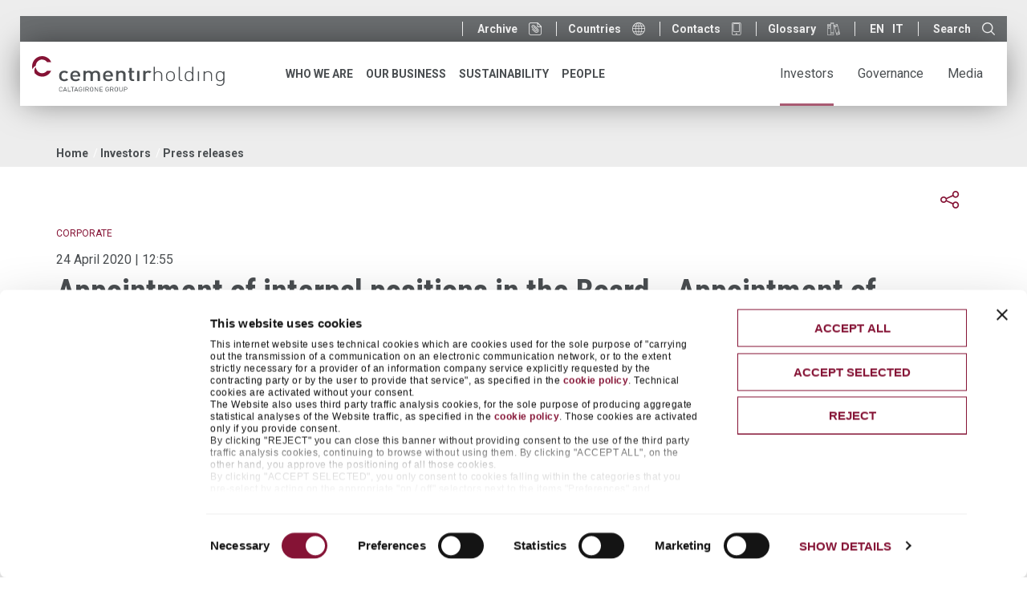

--- FILE ---
content_type: text/html; charset=UTF-8
request_url: https://www.cementirholding.com/en/investors/press-releases/appointment-internal-positions-board-appointment-committees
body_size: 117012
content:

  

<!DOCTYPE html>
<html  lang="en" dir="ltr" class="no-js">
  <head>
  
	<script id="Cookiebot" src="https://consent.cookiebot.com/uc.js" data-cbid="0a0430f4-8193-457c-9dab-b4f48377d7aa" type="text/javascript" async></script>
  
    <meta charset="utf-8" />
<noscript><style>form.antibot * :not(.antibot-message) { display: none !important; }</style>
</noscript><script async src="https://www.googletagmanager.com/gtag/js?id=UA-117828999-2"></script>
<script>window.dataLayer = window.dataLayer || [];function gtag(){dataLayer.push(arguments)};gtag("js", new Date());gtag("set", "developer_id.dMDhkMT", true);gtag("config", "UA-117828999-2", {"groups":"default","anonymize_ip":true,"page_placeholder":"PLACEHOLDER_page_path"});</script>
<meta name="description" content="Rome, 24 April 2020 – Following the shareholders meeting where the Board of Directors has been renewed, as communicated in the press release of 20 April 2020, the newly established Board of directors of Cementir Holding N.V. (the “Company”), having acknowledged that Francesco Caltagirone Jr., being the sole Executive Director of the company, is the CEO and Chairman pursuant to Section 7.1.2 of the Articles of Association, appointed Paolo Di Benedetto as Senior Non-executive Director and Azzurra Caltagirone and Alessandro Caltagirone as Vice-Chair." />
<link rel="canonical" href="https://www.cementirholding.com/en/investors/press-releases/appointment-internal-positions-board-appointment-committees" />
<meta name="Generator" content="Drupal 10 (https://www.drupal.org)" />
<meta name="MobileOptimized" content="width" />
<meta name="HandheldFriendly" content="true" />
<meta name="viewport" content="width=device-width, initial-scale=1.0" />
<meta http-equiv="ImageToolbar" content="false" />
<link rel="icon" href="/sites/default/files/favicon.png" type="image/png" />
<link rel="alternate" hreflang="en" href="https://www.cementirholding.com/en/investors/press-releases/appointment-internal-positions-board-appointment-committees" />
<link rel="alternate" hreflang="it" href="https://www.cementirholding.com/it/investitori/comunicati-stampa/nomine-interne-al-consiglio-nomina-comitati-endoconsiliari" />

    <title>Appointment of internal positions in the Board - Appointment of Committees | Cementir Holding N.V.</title>

    <link rel="stylesheet" media="all" href="/sites/default/files/css/css_fAbT-Dk-LTCTodXQu-Ikdllf6VKGbigr_OIz67vHDb8.css?delta=0&amp;language=en&amp;theme=cementir&amp;include=[base64]" />
<link rel="stylesheet" media="all" href="/sites/default/files/css/css_tIIuFBFYSRiuzbfPhfQIN8eTgQXG6_8LPoabqrFNoeY.css?delta=1&amp;language=en&amp;theme=cementir&amp;include=[base64]" />
<link rel="stylesheet" media="all" href="https://syndication.teleborsa.it/cementir/2019/persist/css/ticker.min.css" />
<link rel="stylesheet" media="all" href="/sites/default/files/css/css_r4Gx7M2B6oY3o7AOkPAMWAK5AqwWWHU5PC9LluuZPkE.css?delta=3&amp;language=en&amp;theme=cementir&amp;include=[base64]" />
<link rel="stylesheet" media="all" href="https://fonts.googleapis.com/css?family=Roboto+Condensed:300,400,700|Roboto:300,400,400i,500,500i,700,700i" />

    

  </head>
  <body  class="lang-en section-en user-0 node-1060 path-node node--type-press-release website-cementir">
    <a href="#main-content" class="visually-hidden focusable skip-link">
      Skip to main content
    </a>
    
      <div class="dialog-off-canvas-main-canvas" data-off-canvas-main-canvas>
    <div class="off-canvas-wrapper">
  <div class="inner-wrap off-canvas-wrapper-inner" id="inner-wrap" data-off-canvas-wrapper>

    
        <nav id="mobile-menu">
              <ul><li><a href="/en/who-we-are" title="Who we are" class="itm-menu-main ">Who we are</a>
              <ul><li><a href="/en/who-we-are/our-group" title="Our Group" class="itm-menu-main ">Our Group</a></li><li><a href="/en/who-we-are/vision-mission-and-values" title="Vision, Mission and Values" class="itm-menu-main ">Vision, Mission and Values</a></li><li><a href="/en/who-we-are/strategy" title="Strategy" class="itm-menu-main ">Strategy</a>
              <ul><li><a href="/en/who-we-are/strategy/mergers-and-acquisitions" title="Mergers and Acquisitions" class="itm-menu-main ">Mergers and Acquisitions</a></li></ul></li><li><a href="/en/who-we-are/global-presence" title="Global presence" class="itm-menu-main ">Global presence</a></li><li><a href="/en/who-we-are/our-history" title="Our History" class="itm-menu-main ">Our History</a></li><li><a href="/en/who-we-are/management" title="Management" class="itm-menu-main ">Management</a></li><li><a href="/en/who-we-are/our-organization" title="Our organization" class="itm-menu-main ">Our organization</a>
              <ul><li><a href="/en/who-we-are/our-organization/group-structure" title="Group structure" class="itm-menu-main ">Group structure</a></li></ul></li></ul></li><li><a href="/en/our-business" title="Our business" class="itm-menu-main ">Our business</a>
              <ul><li><a href="/en/our-business/why-choose-cementir" title="Why choose Cementir" class="itm-menu-main ">Why choose Cementir</a></li><li><a href="/en/our-business/customer-oriented" title="Customer oriented" class="itm-menu-main ">Customer oriented</a></li><li><a href="/en/our-business/products-and-solutions" title="Products and solutions" class="itm-menu-main ">Products and solutions</a>
              <ul><li><a href="/en/our-business/products-and-solutions/white-cement" title="White cement" class="itm-menu-main ">White cement</a></li><li><a href="/en/our-business/products-and-solutions/grey-cement" title="Grey cement" class="itm-menu-main ">Grey cement</a></li><li><a href="/en/our-business/products-and-solutions/aggregates" title="Aggregates" class="itm-menu-main ">Aggregates</a></li><li><a href="/en/our-business/products-and-solutions/concrete" title="Concrete" class="itm-menu-main ">Concrete</a></li><li><a href="/en/our-business/products-and-solutions/value-added-products" title="Value added products" class="itm-menu-main ">Value added products</a></li><li><a href="/en/our-business/products-and-solutions/trading" title="Trading" class="itm-menu-main ">Trading</a></li></ul></li><li><a href="/en/our-business/innovation" title="Innovation" class="itm-menu-main ">Innovation</a>
              <ul><li><a href="/en/our-business/innovation/product-innovation" title="Product innovation" class="itm-menu-main ">Product innovation</a></li><li><a href="/en/our-business/innovation/d-carbr" title="D-Carb®" class="itm-menu-main ">D-Carb®</a></li><li><a href="/en/our-business/innovation/futurecem" title="FUTURECEM<sup>®</sup>" class="itm-menu-main ">FUTURECEM<sup>®</sup></a></li><li><a href="/en/our-business/innovation/process-innovation-cementir-40" title="Process Innovation: Cementir 4.0" class="itm-menu-main ">Process Innovation: Cementir 4.0</a></li></ul></li><li><a href="/en/our-business/projects" title="Projects" class="itm-menu-main ">Projects</a></li></ul></li><li><a href="/en/sustainability" title="Sustainability" class="itm-menu-main ">Sustainability</a>
              <ul><li><a href="/en/sustainability/sustainability/cement-sector-and-challenges-of-sustainability" title="The cement sector and the challenges of sustainability" class="itm-menu-main ">The cement sector and the challenges of sustainability</a></li><li><a href="/en/sustainability/strategy-and-objectives" title="Strategy and objectives" class="itm-menu-main ">Strategy and objectives</a>
              <ul><li><a href="/en/sustainability/strategy-and-objectives/roadmap-2030" title="Roadmap to 2030" class="itm-menu-main ">Roadmap to 2030</a></li><li><a href="/en/sustainability/strategy-and-objectives/commitment-esg-agenda" title="Commitment to the ESG agenda" class="itm-menu-main ">Commitment to the ESG agenda</a></li><li><a href="/en/sustainability/strategy-and-objectives/double-materiality-matrix" title="Double materiality matrix" class="itm-menu-main ">Double materiality matrix</a></li></ul></li><li><a href="/en/sustainability/our-commitment-environment" title="Our commitment to the environment" class="itm-menu-main ">Our commitment to the environment</a>
              <ul><li><a href="/en/sustainability/our-commitment-environment/environmental-policy" title="Environmental policy" class="itm-menu-main ">Environmental policy</a></li><li><a href="/en/sustainability/our-commitment-environment/management-and-reduction-co2-emissions" title="Management and reduction of CO₂ emissions" class="itm-menu-main ">Management and reduction of CO₂ emissions</a></li><li><a href="/en/sustainability/our-commitment-environment/water-policy" title="Water policy" class="itm-menu-main ">Water policy</a></li><li><a href="/en/sustainability/our-commitment-environment/nature-and-biodiversity" title="Nature and biodiversity" class="itm-menu-main ">Nature and biodiversity</a></li><li><a href="/en/sustainability/our-commitment-environment/circular-economy" title="Circular economy" class="itm-menu-main ">Circular economy</a></li><li><a href="/en/sustainability/our-commitment-environment/sustainable-products" title="Sustainable products" class="itm-menu-main ">Sustainable products</a></li><li><a href="/en/sustainability/our-commitment-environment/carbon-capture-and-storage" title="Carbon Capture and Storage" class="itm-menu-main ">Carbon Capture and Storage</a></li></ul></li><li><a href="/en/sustainability/health-and-safety" title="Health and Safety" class="itm-menu-main ">Health and Safety</a></li><li><a href="/en/sustainability/one-group-culture" title="One Group Culture" class="itm-menu-main ">One Group Culture</a></li><li><a href="/en/sustainability/our-commitment-to-local-communities" title="Our commitment to local communities" class="itm-menu-main ">Our commitment to local communities</a></li><li><a href="/en/sustainability/sustainability-governance" title="Sustainability Governance" class="itm-menu-main ">Sustainability Governance</a></li><li><a href="/en/sustainability/sustainability-report-and-documents" title="Sustainability Report and documents" class="itm-menu-main ">Sustainability Report and documents</a></li><li><a href="/en/sustainability/esg-ratings-and-partnerships" title="ESG ratings and partnerships" class="itm-menu-main ">ESG ratings and partnerships</a></li><li><a href="/en/sustainability/stories-and-projects" title="Stories and projects" class="itm-menu-main ">Stories and projects</a></li></ul></li><li><a href="/en/people" title="People" class="itm-menu-main none">People</a>
              <ul><li><a href="/en/people/people-cementir" title="People at Cementir" class="itm-menu-main ">People at Cementir</a></li><li><a href="/en/people/corporate-culture" title="Corporate Culture" class="itm-menu-main ">Corporate Culture</a></li><li><a href="/en/people/what-we-offer" title="What we offer" class="itm-menu-main ">What we offer</a></li><li><a href="/en/people/cementir-academy" title="Cementir Academy" class="itm-menu-main ">Cementir Academy</a></li><li><a href="/en/people/join-us" title="Join us" class="itm-menu-main ">Join us</a></li></ul></li><li><a href="/en/investors" title="Investors" class="itm-menu-main iritem first">Investors</a>
              <ul><li><a href="/en/investors/investing-cementir" title="Investing in Cementir" class="itm-menu-main ">Investing in Cementir</a></li><li><a href="/en/investors/financial-highlights" title="Financial highlights" class="itm-menu-main ">Financial highlights</a>
              <ul><li><a href="/en/investors/financial-highlights/financials-geography" title="Financials by geography" class="itm-menu-main ">Financials by geography</a></li><li><a href="/en/investors/financial-highlights/financials-business" title="Financials by business" class="itm-menu-main ">Financials by business</a></li></ul></li><li><a href="/en/investors/non-financial-highlights" title="Non Financial highlights" class="itm-menu-main ">Non Financial highlights</a></li><li><a href="/en/investors/results-center-and-presentations" title="Results Center and Presentations" class="itm-menu-main ">Results Center and Presentations</a></li><li><a href="/en/investors/financial-reports" title="Financial reports" class="itm-menu-main ">Financial reports</a></li><li><a href="/en/investors/press-releases" title="Press releases" class="itm-menu-main ">Press releases</a></li><li><a href="/en/investors/financial-calendar" title="Financial calendar" class="itm-menu-main ">Financial calendar</a></li><li><a href="/en/investors/shareholder-centre" title="Shareholder centre" class="itm-menu-main ">Shareholder centre</a>
              <ul><li><a href="/en/investors/shareholder-centre/cementir-shares" title="Cementir shares" class="itm-menu-main ">Cementir shares</a></li><li><a href="/en/investors/shareholder-centre/main-shareholders" title="Main shareholders" class="itm-menu-main ">Main shareholders</a></li><li><a href="/en/investors/shareholder-centre/rating" title="Rating" class="itm-menu-main ">Rating</a></li><li><a href="/en/investors/shareholder-centre/dividends" title="Dividends" class="itm-menu-main ">Dividends</a></li><li><a href="/en/investors/shareholder-centre/analysts-coverage" title="Analysts coverage" class="itm-menu-main ">Analysts coverage</a></li><li><a href="/en/investors/shareholder-centre/investor-kit" title="Investor kit" class="itm-menu-main ">Investor kit</a></li></ul></li><li><a href="/en/investors/contacts" title="Contacts" class="itm-menu-main ">Contacts</a></li></ul></li><li><a href="/en/governance" title="Governance" class="itm-menu-main iritem">Governance</a>
              <ul><li><a href="/en/governance/our-governance" title="Our Governance" class="itm-menu-main ">Our Governance</a></li><li><a href="/en/governance/corporate-bodies" title="Corporate bodies" class="itm-menu-main ">Corporate bodies</a>
              <ul><li><a href="/en/governance/corporate-bodies/board-directors" title="Board of Directors" class="itm-menu-main ">Board of Directors</a></li><li><a href="/en/governance/corporate-bodies/audit-committee" title="Audit Committee" class="itm-menu-main ">Audit Committee</a></li><li><a href="/en/governance/corporate-bodies/remuneration-and-nomination-committee" title="Remuneration and Nomination Committee" class="itm-menu-main ">Remuneration and Nomination Committee</a></li><li><a href="/en/governance/corporate-bodies/sustainability-committee" title="Sustainability Committee" class="itm-menu-main ">Sustainability Committee</a></li></ul></li><li><a href="/en/governance/shareholders-meetings" title="Shareholders' Meetings" class="itm-menu-main ">Shareholders' Meetings</a></li><li><a href="/en/governance/corporate-regulations" title="Corporate regulations" class="itm-menu-main ">Corporate regulations</a></li><li><a href="/en/governance/internal-control-and-risk-management-system" title="Internal Control and Risk Management System" class="itm-menu-main ">Internal Control and Risk Management System</a></li><li><a href="/en/governance/corporate-transactions" title="Corporate transactions" class="itm-menu-main ">Corporate transactions</a></li><li><a href="/en/governance/ethics-and-compliance" title="Ethics and compliance" class="itm-menu-main ">Ethics and compliance</a></li></ul></li><li><a href="/en/media" title="Media" class="itm-menu-main iritem">Media</a>
              <ul><li><a href="/en/media/whats-new" title="What's new?" class="itm-menu-main ">What's new?</a></li><li><a href="/en/media/media-gallery" title="Media Gallery" class="itm-menu-main ">Media Gallery</a></li><li><a href="/en/media/press-articles" title="Press articles" class="itm-menu-main ">Press articles</a></li><li><a href="/en/media/press-kit" title="Press Kit" class="itm-menu-main ">Press Kit</a></li><li><a href="/en/media/alert-service" title="E-mail alert" class="itm-menu-main ">E-mail alert</a></li></ul></li><li><a href="/en/archive" title="Archive" class="itm-menu-sup-menu archive">Archive</a></li><li><a href="/en/who-we-are/global-presence" title="Countries" class="itm-menu-sup-menu world">Countries</a>
              <ul><li><a href="https://www.cementirholding.com/en/who-we-are/global-presence/australia" title="Australia" class="itm-menu-sup-menu itm-country">Australia</a></li><li><a href="https://www.cementirholding.com/en/who-we-are/global-presence/belgium" title="Belgium" class="itm-menu-sup-menu itm-country">Belgium</a></li><li><a href="https://www.cementirholding.com/en/who-we-are/global-presence/china" title="China" class="itm-menu-sup-menu itm-country">China</a></li><li><a href="https://www.cementirholding.com/en/who-we-are/global-presence/denmark" title="Denmark" class="itm-menu-sup-menu itm-country">Denmark</a></li><li><a href="https://www.cementirholding.com/en/who-we-are/global-presence/egypt" title="Egypt" class="itm-menu-sup-menu itm-country">Egypt</a></li><li><a href="https://www.cementirholding.com/en/who-we-are/global-presence/france" title="France" class="itm-menu-sup-menu itm-country">France</a></li><li><a href="https://www.cementirholding.com/en/who-we-are/global-presence/iceland" title="Iceland" class="itm-menu-sup-menu itm-country">Iceland</a></li><li><a href="https://www.cementirholding.com/en/who-we-are/global-presence/italy" title="Italy" class="itm-menu-sup-menu itm-country">Italy</a></li><li><a href="https://www.cementirholding.com/en/who-we-are/global-presence/latvia" title="Latvia" class="itm-menu-sup-menu itm-country">Latvia</a></li><li><a href="https://www.cementirholding.com/en/who-we-are/global-presence/malaysia" title="Malaysia" class="itm-menu-sup-menu itm-country">Malaysia</a></li><li><a href="https://www.cementirholding.com/en/who-we-are/global-presence/norway" title="Norway" class="itm-menu-sup-menu itm-country">Norway</a></li><li><a href="https://www.cementirholding.com/en/who-we-are/global-presence/netherlands" title="The Netherlands" class="itm-menu-sup-menu itm-country">The Netherlands</a></li><li><a href="https://www.cementirholding.com/en/who-we-are/global-presence/poland" title="Poland" class="itm-menu-sup-menu itm-country">Poland</a></li><li><a href="https://www.cementirholding.com/en/who-we-are/global-presence/uk" title="UK" class="itm-menu-sup-menu itm-country">UK</a></li><li><a href="https://www.cementirholding.com/en/who-we-are/global-presence/usa" title="USA" class="itm-menu-sup-menu itm-country">USA</a></li><li><a href="https://www.cementirholding.com/en/who-we-are/global-presence/sweden" title="Sweden" class="itm-menu-sup-menu itm-country">Sweden</a></li><li><a href="https://www.cementirholding.com/en/who-we-are/global-presence/turkiye" title="Türkiye" class="itm-menu-sup-menu itm-country">Türkiye</a></li></ul></li><li><a href="/en/contacts" title="Contacts" class="itm-menu-sup-menu phone">Contacts</a></li><li><a href="/en/glossary" title="Glossary" class="itm-menu-sup-menu glossary">Glossary</a></li>  </ul>
            </nav>

    <div class="off-canvas-content" data-off-canvas-content>

            
  <div class="headerBannerWrapper">
      <section id="block-bannerfullsize" class="block-bannerfullsize block block-cementir-utilities block-display-bannerfullsize">
  
  
    

  
          




                              <div class="imgBanner emptyBanner emptyBannerPR">  
                        <div class="grid-container">
        <div class="grid-x grid-padding-x">
          <div class="cell banner-content">
            <section id="block-cementir-breadcrumbs" class="block-cementir-breadcrumbs block block-system block-system-breadcrumb-block">
  
  
    

  
            <nav role="navigation" aria-labelledby="system-breadcrumb">
    <h2 id="system-breadcrumb" class="visually-hidden">You are here</h2>
    <ul class="breadcrumbs">
          <li>
                  <a href="/en">Home</a>
              </li>
          <li>
                  <a href="/en/investors">Investors</a>
              </li>
          <li>
                  <a href="/en/investors/press-releases">Press releases</a>
              </li>
              </ul>
  </nav>

    
    
  </section>

             
          </div>
        </div>
      </div>     
    </div>    
   


    
    
  </section>


  </div>

<div class="pageHeadersWrapper Fixed">
  <header class="superHeader" role="banner" aria-label="Site superheader">
    <div class="grid-container extra-large">
      <div class="grid-x grid-padding-x">
        <div class="cell text-right">
                    <section id="block-cementirstockexchangeblock" class="block-cementirstockexchangeblock block block-cementir-utilities block-cementir-stock-exchange-block">
  
  
    

  
          <div class="blkTeleborsa">
  
  <script>var cem_stock_exchange = "/en/cementir/ajax/get_stock_exchange";</script>

  <div id="tlbTicker" class="tlb-ticker"></div>

      <div id="tlbTicker-CMENT" class="tlb-ticker">
      <div class="tlb-ticker--data">
        <label>
          <span data-tickUpd="title"></span>
        </label>
        <span class="price-value">
          ₺ <span data-tickUpd="value">n/a</span>
        </span>
        <span class="pct-value ">
          <span data-tickUpd="percent"></span>%
        </span>
        <label>Mkt cap</label>
        <span class="cap-value">
          <span data-tickUpd="mkt"></span> Bn₺
        </span>
      </div>
    </div>
      <div id="tlbTicker-CMBTN" class="tlb-ticker">
      <div class="tlb-ticker--data">
        <label>
          <span data-tickUpd="title"></span>
        </label>
        <span class="price-value">
          ₺ <span data-tickUpd="value">n/a</span>
        </span>
        <span class="pct-value ">
          <span data-tickUpd="percent"></span>%
        </span>
        <label>Mkt cap</label>
        <span class="cap-value">
          <span data-tickUpd="mkt"></span> Bn₺
        </span>
      </div>
    </div>
  
</div>

    
    
  </section>


            <nav role="navigation" aria-labelledby="block-supmenu-menu" id="block-supmenu" class="block-supmenu">
            
  <h2 class="block-title visually-hidden" id="block-supmenu-menu">Sup menu</h2>
  

            
                            <ul class="menu">
            <li>
                       
        <a href="/en/archive" class="archive" data-drupal-link-system-path="node/53"><span>Archive</span></a>
              </li>
          <li class="hide-for-small-only">
                       
        <a href="/en/who-we-are/global-presence" class="world" data-drupal-link-system-path="node/24"><span>Countries</span></a>
              </li>
          <li>
                       
        <a href="/en/contacts" class="phone" data-drupal-link-system-path="node/1"><span>Contacts</span></a>
              </li>
          <li>
                       
        <a href="/en/glossary" class="glossary" title="Glossario" data-drupal-link-system-path="node/7"><span>Glossary</span></a>
              </li>
      </ul>
    

    
  </nav>
<section class="language-switcher-language-url block-selettorelingua block block-language block-language-blocklanguage-interface" id="block-selettorelingua" role="navigation">
  
  
    

  
          
        <ul class="menu simple lang-changer-list">
                        <li><a href="/en/investors/press-releases/appointment-internal-positions-board-appointment-committees" class="language-link is-active" hreflang="en" data-drupal-link-system-path="node/1060">EN</a></li>
                                <li><a href="/it/investitori/comunicati-stampa/nomine-interne-al-consiglio-nomina-comitati-endoconsiliari" class="language-link" hreflang="it" data-drupal-link-system-path="node/1060">IT</a></li>
                  </ul>
  

    
    
  </section>



          <div class="blkSearch">
            <a href="#" class="searchToggler">
              <span>Search</span><span class="icon-search"></span>
            </a>
          </div>
        </div>
      </div>

      <div class="grid-x grid-padding-x country-header-wrapper">
        <div class="cell text-right">

            <section id="block-cementirheadercountriesblock" class="blhidden block-cementirheadercountriesblock block block-cementir-utilities block-cementir-header-countries-block">
  
  
    

  
          <div class="chcMainWrapper">
  <ul>
          <li>
        <a href="https://www.cementirholding.com/en/who-we-are/global-presence/australia">Australia</a>
      </li>
          <li>
        <a href="https://www.cementirholding.com/en/who-we-are/global-presence/belgium">Belgium</a>
      </li>
          <li>
        <a href="https://www.cementirholding.com/en/who-we-are/global-presence/china">China</a>
      </li>
          <li>
        <a href="https://www.cementirholding.com/en/who-we-are/global-presence/denmark">Denmark</a>
      </li>
          <li>
        <a href="https://www.cementirholding.com/en/who-we-are/global-presence/egypt">Egypt</a>
      </li>
          <li>
        <a href="https://www.cementirholding.com/en/who-we-are/global-presence/france">France</a>
      </li>
          <li>
        <a href="https://www.cementirholding.com/en/who-we-are/global-presence/iceland">Iceland</a>
      </li>
          <li>
        <a href="https://www.cementirholding.com/en/who-we-are/global-presence/italy">Italy</a>
      </li>
          <li>
        <a href="https://www.cementirholding.com/en/who-we-are/global-presence/latvia">Latvia</a>
      </li>
          <li>
        <a href="https://www.cementirholding.com/en/who-we-are/global-presence/malaysia">Malaysia</a>
      </li>
          <li>
        <a href="https://www.cementirholding.com/en/who-we-are/global-presence/norway">Norway</a>
      </li>
          <li>
        <a href="https://www.cementirholding.com/en/who-we-are/global-presence/netherlands">The Netherlands</a>
      </li>
          <li>
        <a href="https://www.cementirholding.com/en/who-we-are/global-presence/poland">Poland</a>
      </li>
          <li>
        <a href="https://www.cementirholding.com/en/who-we-are/global-presence/uk">UK</a>
      </li>
          <li>
        <a href="https://www.cementirholding.com/en/who-we-are/global-presence/usa">USA</a>
      </li>
          <li>
        <a href="https://www.cementirholding.com/en/who-we-are/global-presence/sweden">Sweden</a>
      </li>
          <li>
        <a href="https://www.cementirholding.com/en/who-we-are/global-presence/turkiye">Türkiye</a>
      </li>
      </ul>
  <div class="chcLink">
    <a href="/en/who-we-are/global-presence" class="btnBordered">Go to Global presence</a>
  </div>
</div>

    
    
  </section>



        </div>
      </div>
    </div>
  </header>

  <header class="pageHeader" role="banner" aria-label="Site header">
    <div class="grid-container extra-large">
      <div class="grid-x grid-padding-x">
        <div class="cell small-8 large-3 align-self-middle logoCell">
          <a href="/en" title="Cementir Holding N.V." class="logo"><img alt="Cementir Holding N.V." title="Cementir Holding N.V." class="logo" src="/themes/custom/cementir/logo-cementir-en.svg" />
</a>
        </div>
        <div class="cell small-8 large-9 show-for-xlarge menuCell">
            <section id="block-navigazioneprincipale" class="block-navigazioneprincipale block block-we-megamenu block-we-megamenu-blockmain">
  
  
    

  
          <div class="region-we-mega-menu">
	<a class="navbar-toggle collapsed">
	    <span class="icon-bar"></span>
	    <span class="icon-bar"></span>
	    <span class="icon-bar"></span>
	</a>
	<nav  class="main navbar navbar-default navbar-we-mega-menu mobile-collapse hover-action" data-menu-name="main" data-block-theme="cementir" data-style="Default" data-animation="Fading" data-delay="" data-duration="" data-autoarrow="0" data-alwayshowsubmenu="1" data-action="hover" data-mobile-collapse="0">
	  <div class="container-fluid">
	    <ul  class="we-mega-menu-ul nav nav-tabs">
  <li  class="we-mega-menu-li dropdown-menu justify" data-level="0" data-element-type="we-mega-menu-li" description="" data-id="0402bb83-ad5a-49f7-8234-b401b889b260" data-submenu="1" data-hide-sub-when-collapse="" data-group="0" data-class="" data-icon="" data-caption="" data-alignsub="justify" data-target="">

  
      <a class="we-mega-menu-li" title="" href="/en/who-we-are" target="">
      
          Who we are
  

          </a>
    <div  class="we-mega-menu-submenu" data-element-type="we-mega-menu-submenu" data-submenu-width="800" data-class="" style="width: 800px">
  <div class="we-mega-menu-submenu-inner">
    <div  class="we-mega-menu-row" data-element-type="we-mega-menu-row" data-custom-row="1">
  <div  class="we-mega-menu-col span4" data-element-type="we-mega-menu-col" data-width="4" data-block="menutxtchisiamo" data-blocktitle="0" data-hidewhencollapse="" data-class="">
    <div class="type-of-block"><div class="block-inner"><section id="block-menutxtchisiamo" class="block-menutxtchisiamo block block-block-content block-block-contenta9bf0fdb-a19d-49ac-8374-e98715a5dfc4 block--menutesto">
  
  
  

  
          <div class="field field-block-content--field-menu-page-text field-name-field-menu-page-text field-type-text-long field-label-hidden">
    <div class="field-items">
          <div class="field-item"><h4>Who we are</h4>

<p>We are the world's leading white cement player. With operations in 18 countries and 5 continents, we operate worldwide in the building materials sector. <strong>We are Cementir</strong>.</p>
</div>
      </div>
</div>
<div class="field field-block-content--field-menu-page-link field-name-field-menu-page-link field-type-entity-reference field-label-hidden">
    <div class="field-items">
          <div class="field-item"><a href="/en/who-we-are" class="btnBordered" rel="bookmark">Read more</a>
</div>
      </div>
</div>

    
    
  </section>
</div></div>

</div>
<div  class="we-mega-menu-col span3 level-2" data-element-type="we-mega-menu-col" data-width="3" data-block="" data-blocktitle="1" data-hidewhencollapse="" data-class="level-2">
  <ul class="nav nav-tabs subul">
  <li  class="we-mega-menu-li" data-level="1" data-element-type="we-mega-menu-li" description="" data-id="26408316-b2a4-4966-a961-ed7069c7f289" data-submenu="0" data-hide-sub-when-collapse="" data-group="0" data-class="" data-icon="" data-caption="" data-alignsub="" data-target="">

  
      <a class="we-mega-menu-li" title="" href="/en/who-we-are/our-group" target="">
      
          Our Group
  

          </a>
    
</li>
<li  class="we-mega-menu-li" data-level="1" data-element-type="we-mega-menu-li" description="" data-id="c6ddad42-b001-4e82-9054-6875a482ad36" data-submenu="0" data-hide-sub-when-collapse="" data-group="0" data-class="" data-icon="" data-caption="" data-alignsub="" data-target="">

  
      <a class="we-mega-menu-li" title="" href="/en/who-we-are/vision-mission-and-values" target="">
      
          Vision, Mission and Values
  

          </a>
    
</li>
<li  class="we-mega-menu-li dropdown-menu" data-level="1" data-element-type="we-mega-menu-li" description="" data-id="21665d44-85f8-4da3-a2ef-4da99540679d" data-submenu="1" data-hide-sub-when-collapse="" data-group="0" data-class="" data-icon="" data-caption="" data-alignsub="" data-target="">

  
      <a class="we-mega-menu-li" title="" href="/en/who-we-are/strategy" target="">
      
          Strategy
  

          </a>
    <div  class="we-mega-menu-submenu level-3" data-element-type="we-mega-menu-submenu" data-submenu-width="" data-class="level-3" style="width: px">
  <div class="we-mega-menu-submenu-inner">
    <div  class="we-mega-menu-row" data-element-type="we-mega-menu-row" data-custom-row="0">
  <div  class="we-mega-menu-col span12" data-element-type="we-mega-menu-col" data-width="12" data-block="" data-blocktitle="0" data-hidewhencollapse="" data-class="">
  <ul class="nav nav-tabs subul">
  <li  class="we-mega-menu-li" data-level="2" data-element-type="we-mega-menu-li" description="" data-id="108473f6-fb54-4b31-acbc-7918450be927" data-submenu="0" data-hide-sub-when-collapse="" data-group="0" data-class="" data-icon="" data-caption="" data-alignsub="" data-target="_self">

  
      <a class="we-mega-menu-li" title="" href="/en/who-we-are/strategy/mergers-and-acquisitions" target="_self">
      
          Mergers and Acquisitions
  

          </a>
    
</li>

</ul>
</div>

</div>

  </div>
</div>
</li>
<li  class="we-mega-menu-li" data-level="1" data-element-type="we-mega-menu-li" description="" data-id="6cb3d74c-a76f-44b7-a3b6-c4ed3e09a0de" data-submenu="0" data-hide-sub-when-collapse="" data-group="0" data-class="" data-icon="" data-caption="" data-alignsub="" data-target="">

  
      <a class="we-mega-menu-li" title="" href="/en/who-we-are/global-presence" target="">
      
          Global presence
  

          </a>
    
</li>
<li  class="we-mega-menu-li" data-level="1" data-element-type="we-mega-menu-li" description="" data-id="106a7a05-d599-49db-8757-3fef46ce489d" data-submenu="0" data-hide-sub-when-collapse="" data-group="0" data-class="" data-icon="" data-caption="" data-alignsub="" data-target="">

  
      <a class="we-mega-menu-li" title="" href="/en/who-we-are/our-history" target="">
      
          Our History
  

          </a>
    
</li>
<li  class="we-mega-menu-li" data-level="1" data-element-type="we-mega-menu-li" description="" data-id="a63258a9-2cec-4a6a-9f4f-8a988aa57d00" data-submenu="0" data-hide-sub-when-collapse="" data-group="0" data-class="" data-icon="" data-caption="" data-alignsub="" data-target="_self">

  
      <a class="we-mega-menu-li" title="" href="/en/who-we-are/management" target="_self">
      
          Management
  

          </a>
    
</li>
<li  class="we-mega-menu-li dropdown-menu" data-level="1" data-element-type="we-mega-menu-li" description="" data-id="ebbd1921-ce28-4c9f-a2d5-6da492fce1f7" data-submenu="1" data-hide-sub-when-collapse="" data-group="0" data-class="" data-icon="" data-caption="" data-alignsub="" data-target="">

  
      <a class="we-mega-menu-li" title="" href="/en/who-we-are/our-organization" target="">
      
          Our organization
  

          </a>
    <div  class="we-mega-menu-submenu level-3" data-element-type="we-mega-menu-submenu" data-submenu-width="" data-class="level-3" style="width: px">
  <div class="we-mega-menu-submenu-inner">
    <div  class="we-mega-menu-row" data-element-type="we-mega-menu-row" data-custom-row="0">
  <div  class="we-mega-menu-col span12" data-element-type="we-mega-menu-col" data-width="12" data-block="" data-blocktitle="0" data-hidewhencollapse="" data-class="">
  <ul class="nav nav-tabs subul">
  <li  class="we-mega-menu-li" data-level="2" data-element-type="we-mega-menu-li" description="" data-id="6d5404ba-9638-4cfc-9308-bbe94d90726c" data-submenu="0" data-hide-sub-when-collapse="" data-group="0" data-class="" data-icon="" data-caption="" data-alignsub="" data-target="_self">

  
      <a class="we-mega-menu-li" title="" href="/en/who-we-are/our-organization/group-structure" target="_self">
      
          Group structure
  

          </a>
    
</li>

</ul>
</div>

</div>

  </div>
</div>
</li>

</ul>
</div>
<div  class="we-mega-menu-col span5" data-element-type="we-mega-menu-col" data-width="5" data-block="menuimgchisiamo" data-blocktitle="0" data-hidewhencollapse="" data-class="">
    <div class="type-of-block"><div class="block-inner"><section id="block-menuimgchisiamo" class="block-menuimgchisiamo block block-block-content block-block-contentbb532189-b45a-4247-9c09-e6b54d609ad1 block--menuimmagine">
  
  
  

  
          <div class="field field-block-content--field-menu-page-cover field-name-field-menu-page-cover field-type-image field-label-hidden">
    <div class="field-items">
          <div class="field-item">  <img src="/sites/default/files/styles/crop_550x290/public/contents/2019-10/gruppo-strategia.jpg?h=01ef82f8&amp;itok=0AINJfn_" width="550" height="290" alt="" loading="lazy" />


</div>
      </div>
</div>

    
    
  </section>
</div></div>

</div>

</div>

  </div>
</div>
</li>
<li  class="we-mega-menu-li dropdown-menu" data-level="0" data-element-type="we-mega-menu-li" description="" data-id="7476db2f-eb6a-4734-a716-33d3cd9ca816" data-submenu="1" data-hide-sub-when-collapse="" data-group="0" data-class="" data-icon="" data-caption="" data-alignsub="" data-target="">

  
      <a class="we-mega-menu-li" title="" href="/en/our-business" target="">
      
          Our business
  

          </a>
    <div  class="we-mega-menu-submenu" data-element-type="we-mega-menu-submenu" data-submenu-width="800" data-class="" style="width: 800px">
  <div class="we-mega-menu-submenu-inner">
    <div  class="we-mega-menu-row" data-element-type="we-mega-menu-row" data-custom-row="1">
  <div  class="we-mega-menu-col span4" data-element-type="we-mega-menu-col" data-width="4" data-block="menutxtprodottiesoluzioni" data-blocktitle="0" data-hidewhencollapse="" data-class="">
    <div class="type-of-block"><div class="block-inner"><section id="block-menutxtprodottiesoluzioni" class="block-menutxtprodottiesoluzioni block block-block-content block-block-content2e347022-ecef-4f57-ac58-468a1dbf555a block--menutesto">
  
  
  

  
          <div class="field field-block-content--field-menu-page-text field-name-field-menu-page-text field-type-text-long field-label-hidden">
    <div class="field-items">
          <div class="field-item"><h4>Our business</h4>

<p>We offer a wide range of innovative quality solutions. We work side by side with customers, putting our skills at their service. We invest in the development of products which improve environmental sustainability.</p>
</div>
      </div>
</div>
<div class="field field-block-content--field-menu-page-link field-name-field-menu-page-link field-type-entity-reference field-label-hidden">
    <div class="field-items">
          <div class="field-item"><a href="/en/our-business" class="btnBordered" rel="bookmark">Read more</a>
</div>
      </div>
</div>

    
    
  </section>
</div></div>

</div>
<div  class="we-mega-menu-col span3 level-2" data-element-type="we-mega-menu-col" data-width="3" data-block="" data-blocktitle="1" data-hidewhencollapse="" data-class="level-2">
  <ul class="nav nav-tabs subul">
  <li  class="we-mega-menu-li" data-level="1" data-element-type="we-mega-menu-li" description="" data-id="54ac4093-8754-4f97-b15d-fba0a5bb05d6" data-submenu="0" data-hide-sub-when-collapse="" data-group="0" data-class="" data-icon="" data-caption="" data-alignsub="" data-target="">

  
      <a class="we-mega-menu-li" title="" href="/en/our-business/why-choose-cementir" target="">
      
          Why choose Cementir
  

          </a>
    
</li>
<li  class="we-mega-menu-li" data-level="1" data-element-type="we-mega-menu-li" description="" data-id="43c1225d-4452-4b6f-91e6-1f7ea1a2065f" data-submenu="0" data-hide-sub-when-collapse="" data-group="0" data-class="" data-icon="" data-caption="" data-alignsub="" data-target="">

  
      <a class="we-mega-menu-li" title="" href="/en/our-business/customer-oriented" target="">
      
          Customer oriented
  

          </a>
    
</li>
<li  class="we-mega-menu-li dropdown-menu" data-level="1" data-element-type="we-mega-menu-li" description="" data-id="c8055e36-25c8-4f64-9bf4-2fcc14f3edbe" data-submenu="1" data-hide-sub-when-collapse="" data-group="0" data-class="" data-icon="" data-caption="" data-alignsub="" data-target="">

  
      <a class="we-mega-menu-li" title="" href="/en/our-business/products-and-solutions" target="">
      
          Products and solutions
  

          </a>
    <div  class="we-mega-menu-submenu level-3" data-element-type="we-mega-menu-submenu" data-submenu-width="" data-class="level-3" style="width: px">
  <div class="we-mega-menu-submenu-inner">
    <div  class="we-mega-menu-row" data-element-type="we-mega-menu-row" data-custom-row="0">
  <div  class="we-mega-menu-col span12" data-element-type="we-mega-menu-col" data-width="12" data-block="" data-blocktitle="0" data-hidewhencollapse="" data-class="">
  <ul class="nav nav-tabs subul">
  <li  class="we-mega-menu-li" data-level="2" data-element-type="we-mega-menu-li" description="" data-id="8864238a-3987-493b-bf01-655ca5d3b343" data-submenu="0" data-hide-sub-when-collapse="" data-group="0" data-class="" data-icon="" data-caption="" data-alignsub="" data-target="_self">

  
      <a class="we-mega-menu-li" title="" href="/en/our-business/products-and-solutions/white-cement" target="_self">
      
          White cement
  

          </a>
    
</li>
<li  class="we-mega-menu-li" data-level="2" data-element-type="we-mega-menu-li" description="" data-id="12576afd-feaa-48a1-8075-719cca2f9a63" data-submenu="0" data-hide-sub-when-collapse="" data-group="0" data-class="" data-icon="" data-caption="" data-alignsub="" data-target="_self">

  
      <a class="we-mega-menu-li" title="" href="/en/our-business/products-and-solutions/grey-cement" target="_self">
      
          Grey cement
  

          </a>
    
</li>
<li  class="we-mega-menu-li" data-level="2" data-element-type="we-mega-menu-li" description="" data-id="da9fb387-90f0-495b-ba19-c2ca513eeb18" data-submenu="0" data-hide-sub-when-collapse="" data-group="0" data-class="" data-icon="" data-caption="" data-alignsub="" data-target="_self">

  
      <a class="we-mega-menu-li" title="" href="/en/our-business/products-and-solutions/aggregates" target="_self">
      
          Aggregates
  

          </a>
    
</li>
<li  class="we-mega-menu-li" data-level="2" data-element-type="we-mega-menu-li" description="" data-id="f3311138-bdd8-451b-b219-2b14c9adb305" data-submenu="0" data-hide-sub-when-collapse="" data-group="0" data-class="" data-icon="" data-caption="" data-alignsub="" data-target="_self">

  
      <a class="we-mega-menu-li" title="" href="/en/our-business/products-and-solutions/concrete" target="_self">
      
          Concrete
  

          </a>
    
</li>
<li  class="we-mega-menu-li" data-level="2" data-element-type="we-mega-menu-li" description="" data-id="fb71c896-adbc-41a7-b51c-379c560c7bbc" data-submenu="0" data-hide-sub-when-collapse="" data-group="0" data-class="" data-icon="" data-caption="" data-alignsub="" data-target="_self">

  
      <a class="we-mega-menu-li" title="" href="/en/our-business/products-and-solutions/value-added-products" target="_self">
      
          Value added products
  

          </a>
    
</li>
<li  class="we-mega-menu-li" data-level="2" data-element-type="we-mega-menu-li" description="" data-id="c66d907e-563c-45fb-9771-a3bc5a87bded" data-submenu="0" data-hide-sub-when-collapse="" data-group="0" data-class="" data-icon="" data-caption="" data-alignsub="" data-target="_self">

  
      <a class="we-mega-menu-li" title="" href="/en/our-business/products-and-solutions/trading" target="_self">
      
          Trading
  

          </a>
    
</li>

</ul>
</div>

</div>

  </div>
</div>
</li>
<li  class="we-mega-menu-li dropdown-menu" data-level="1" data-element-type="we-mega-menu-li" description="" data-id="07800a8f-7e1a-4de2-9370-d9049ca02a88" data-submenu="1" data-hide-sub-when-collapse="" data-group="0" data-class="" data-icon="" data-caption="" data-alignsub="" data-target="">

  
      <a class="we-mega-menu-li" title="" href="/en/our-business/innovation" target="">
      
          Innovation
  

          </a>
    <div  class="we-mega-menu-submenu level-3" data-element-type="we-mega-menu-submenu" data-submenu-width="" data-class="level-3" style="width: px">
  <div class="we-mega-menu-submenu-inner">
    <div  class="we-mega-menu-row" data-element-type="we-mega-menu-row" data-custom-row="0">
  <div  class="we-mega-menu-col span12" data-element-type="we-mega-menu-col" data-width="12" data-block="" data-blocktitle="0" data-hidewhencollapse="" data-class="">
  <ul class="nav nav-tabs subul">
  <li  class="we-mega-menu-li" data-level="2" data-element-type="we-mega-menu-li" description="" data-id="0ccf2310-9a9b-4d5a-86c1-485085b42c24" data-submenu="0" data-hide-sub-when-collapse="" data-group="0" data-class="" data-icon="" data-caption="" data-alignsub="" data-target="_self">

  
      <a class="we-mega-menu-li" title="" href="/en/our-business/innovation/product-innovation" target="_self">
      
          Product innovation
  

          </a>
    
</li>
<li  class="we-mega-menu-li" data-level="2" data-element-type="we-mega-menu-li" description="" data-id="b3b98f52-fe86-4e9b-96d3-ec42e3983daa" data-submenu="0" data-hide-sub-when-collapse="" data-group="0" data-class="" data-icon="" data-caption="" data-alignsub="" data-target="_self">

  
      <a class="we-mega-menu-li" title="" href="/en/our-business/innovation/futurecem" target="_self">
      
          FUTURECEM<sup>®</sup>
  

          </a>
    
</li>
<li  class="we-mega-menu-li" data-level="2" data-element-type="we-mega-menu-li" description="" data-id="f9006b58-a4fd-4600-b474-b1c65582417a" data-submenu="0" data-hide-sub-when-collapse="" data-group="0" data-class="" data-icon="" data-caption="" data-alignsub="" data-target="_self">

  
      <a class="we-mega-menu-li" title="" href="/en/our-business/innovation/d-carbr" target="_self">
      
          D-Carb®
  

          </a>
    
</li>
<li  class="we-mega-menu-li" data-level="2" data-element-type="we-mega-menu-li" description="" data-id="c4c25f9a-cf3e-480c-b9a2-ac0da933adb7" data-submenu="0" data-hide-sub-when-collapse="" data-group="0" data-class="" data-icon="" data-caption="" data-alignsub="" data-target="_self">

  
      <a class="we-mega-menu-li" title="" href="/en/our-business/innovation/process-innovation-cementir-40" target="_self">
      
          Process Innovation: Cementir 4.0
  

          </a>
    
</li>

</ul>
</div>

</div>

  </div>
</div>
</li>
<li  class="we-mega-menu-li" data-level="1" data-element-type="we-mega-menu-li" description="" data-id="bcc01add-8d79-450d-930c-d20e98791f4a" data-submenu="0" data-hide-sub-when-collapse="" data-group="0" data-class="" data-icon="" data-caption="" data-alignsub="" data-target="">

  
      <a class="we-mega-menu-li" title="" href="/en/our-business/projects" target="">
      
          Projects
  

          </a>
    
</li>

</ul>
</div>
<div  class="we-mega-menu-col span5" data-element-type="we-mega-menu-col" data-width="5" data-block="menuimgprodottiesoluzioni" data-blocktitle="0" data-hidewhencollapse="" data-class="">
    <div class="type-of-block"><div class="block-inner"><section id="block-menuimgprodottiesoluzioni" class="block-menuimgprodottiesoluzioni block block-block-content block-block-content2cd8c1f0-fa99-4722-b4f7-6a7f3f1101fa block--menuimmagine">
  
  
  

  
          <div class="field field-block-content--field-menu-page-cover field-name-field-menu-page-cover field-type-image field-label-hidden">
    <div class="field-items">
          <div class="field-item">  <img src="/sites/default/files/styles/crop_550x290/public/menu/2019-12/MY_Ipoh_CEM_0.JPG?h=b4395aab&amp;itok=aIFqhnIl" width="550" height="290" alt="" loading="lazy" />


</div>
      </div>
</div>

    
    
  </section>
</div></div>

</div>

</div>

  </div>
</div>
</li>
<li  class="we-mega-menu-li dropdown-menu" data-level="0" data-element-type="we-mega-menu-li" description="" data-id="8acc0cfb-a19e-43b5-b319-07db1a2506cc" data-submenu="1" data-hide-sub-when-collapse="" data-group="0" data-class="" data-icon="" data-caption="" data-alignsub="" data-target="">

  
      <a class="we-mega-menu-li" title="" href="/en/sustainability" target="">
      
          Sustainability
  

          </a>
    <div  class="we-mega-menu-submenu" data-element-type="we-mega-menu-submenu" data-submenu-width="800" data-class="" style="width: 800px">
  <div class="we-mega-menu-submenu-inner">
    <div  class="we-mega-menu-row" data-element-type="we-mega-menu-row" data-custom-row="1">
  <div  class="we-mega-menu-col span4" data-element-type="we-mega-menu-col" data-width="4" data-block="menutxtsostenibilita" data-blocktitle="0" data-hidewhencollapse="" data-class="">
    <div class="type-of-block"><div class="block-inner"><section id="block-menutxtsostenibilita" class="block-menutxtsostenibilita block block-block-content block-block-content37e88d08-d3fb-482c-aafb-c131ac356d66 block--menutesto">
  
  
  

  
          <div class="field field-block-content--field-menu-page-text field-name-field-menu-page-text field-type-text-long field-label-hidden">
    <div class="field-items">
          <div class="field-item"><h4>Sustainability</h4>

<p>We want to build a better tomorrow inspired by the principles of the circular economy.<br />
We are committed to reducing CO<sub>2</sub> emissions per ton of cement by 30% by 2030.</p>
</div>
      </div>
</div>
<div class="field field-block-content--field-menu-page-link field-name-field-menu-page-link field-type-entity-reference field-label-hidden">
    <div class="field-items">
          <div class="field-item"><a href="/en/sustainability" class="btnBordered" rel="bookmark">Read more</a>
</div>
      </div>
</div>

    
    
  </section>
</div></div>

</div>
<div  class="we-mega-menu-col span3 level-2" data-element-type="we-mega-menu-col" data-width="3" data-block="" data-blocktitle="0" data-hidewhencollapse="" data-class="level-2">
  <ul class="nav nav-tabs subul">
  <li  class="we-mega-menu-li" data-level="1" data-element-type="we-mega-menu-li" description="" data-id="58aa88a2-12eb-423e-8dbf-673b25744ce7" data-submenu="0" data-hide-sub-when-collapse="" data-group="0" data-class="" data-icon="" data-caption="" data-alignsub="" data-target="_self">

  
      <a class="we-mega-menu-li" title="" href="/en/sustainability/sustainability/cement-sector-and-challenges-of-sustainability" target="_self">
      
          The cement sector and the challenges of sustainability
  

          </a>
    
</li>
<li  class="we-mega-menu-li dropdown-menu" data-level="1" data-element-type="we-mega-menu-li" description="" data-id="97706001-52dc-4fd3-8906-f33af73bde4f" data-submenu="1" data-hide-sub-when-collapse="" data-group="0" data-class="" data-icon="" data-caption="" data-alignsub="" data-target="_self">

  
      <a class="we-mega-menu-li" title="" href="/en/sustainability/strategy-and-objectives" target="_self">
      
          Strategy and objectives
  

          </a>
    <div  class="we-mega-menu-submenu" data-element-type="we-mega-menu-submenu" data-submenu-width="" data-class="" style="width: px">
  <div class="we-mega-menu-submenu-inner">
    <div  class="we-mega-menu-row" data-element-type="we-mega-menu-row" data-custom-row="0">
  <div  class="we-mega-menu-col span12" data-element-type="we-mega-menu-col" data-width="12" data-block="" data-blocktitle="0" data-hidewhencollapse="" data-class="">
  <ul class="nav nav-tabs subul">
  <li  class="we-mega-menu-li" data-level="2" data-element-type="we-mega-menu-li" description="" data-id="38f88d4d-d61c-49f2-987f-4cd21b554212" data-submenu="0" data-hide-sub-when-collapse="" data-group="0" data-class="" data-icon="" data-caption="" data-alignsub="" data-target="_self">

  
      <a class="we-mega-menu-li" title="" href="/en/sustainability/strategy-and-objectives/roadmap-2030" target="_self">
      
          Roadmap to 2030
  

          </a>
    
</li>
<li  class="we-mega-menu-li" data-level="2" data-element-type="we-mega-menu-li" description="" data-id="66d0c917-f80a-484c-a96a-486885baf6ad" data-submenu="0" data-hide-sub-when-collapse="" data-group="0" data-class="" data-icon="" data-caption="" data-alignsub="" data-target="_self">

  
      <a class="we-mega-menu-li" title="" href="/en/sustainability/strategy-and-objectives/commitment-esg-agenda" target="_self">
      
          Commitment to the ESG agenda
  

          </a>
    
</li>
<li  class="we-mega-menu-li" data-level="2" data-element-type="we-mega-menu-li" description="" data-id="2572e1f9-a507-4272-aa7f-1bdaf861919e" data-submenu="0" data-hide-sub-when-collapse="" data-group="0" data-class="" data-icon="" data-caption="" data-alignsub="" data-target="_self">

  
      <a class="we-mega-menu-li" title="" href="/en/sustainability/strategy-and-objectives/double-materiality-matrix" target="_self">
      
          Double materiality matrix
  

          </a>
    
</li>

</ul>
</div>

</div>

  </div>
</div>
</li>
<li  class="we-mega-menu-li dropdown-menu" data-level="1" data-element-type="we-mega-menu-li" description="" data-id="215f1437-ecdc-4942-9643-68d50d2b3d81" data-submenu="1" data-hide-sub-when-collapse="" data-group="0" data-class="" data-icon="" data-caption="" data-alignsub="" data-target="_self">

  
      <a class="we-mega-menu-li" title="" href="/en/sustainability/our-commitment-environment" target="_self">
      
          Our commitment to the environment
  

          </a>
    <div  class="we-mega-menu-submenu" data-element-type="we-mega-menu-submenu" data-submenu-width="" data-class="" style="width: px">
  <div class="we-mega-menu-submenu-inner">
    <div  class="we-mega-menu-row" data-element-type="we-mega-menu-row" data-custom-row="0">
  <div  class="we-mega-menu-col span12" data-element-type="we-mega-menu-col" data-width="12" data-block="" data-blocktitle="0" data-hidewhencollapse="" data-class="">
  <ul class="nav nav-tabs subul">
  <li  class="we-mega-menu-li" data-level="2" data-element-type="we-mega-menu-li" description="Environmental policy" data-id="7446cb7c-5c31-43ae-b030-82e2dcf480aa" data-submenu="0" data-hide-sub-when-collapse="" data-group="0" data-class="" data-icon="" data-caption="" data-alignsub="" data-target="_self">

  
      <a class="we-mega-menu-li" title="Environmental policy" href="/en/sustainability/our-commitment-environment/environmental-policy" target="_self">
      
          Environmental policy
  

          </a>
    
</li>
<li  class="we-mega-menu-li" data-level="2" data-element-type="we-mega-menu-li" description="Management and reduction of CO₂ emissions" data-id="a38b31b7-537f-41a0-93c4-f1a0e235a528" data-submenu="0" data-hide-sub-when-collapse="" data-group="0" data-class="" data-icon="" data-caption="" data-alignsub="" data-target="_self">

  
      <a class="we-mega-menu-li" title="Management and reduction of CO₂ emissions" href="/en/sustainability/our-commitment-environment/management-and-reduction-co2-emissions" target="_self">
      
          Management and reduction of CO₂ emissions
  

          </a>
    
</li>
<li  class="we-mega-menu-li" data-level="2" data-element-type="we-mega-menu-li" description="" data-id="4b1b23aa-b55e-473a-bf15-f491981a2eec" data-submenu="0" data-hide-sub-when-collapse="" data-group="0" data-class="" data-icon="" data-caption="" data-alignsub="" data-target="_self">

  
      <a class="we-mega-menu-li" title="" href="/en/sustainability/our-commitment-environment/water-policy" target="_self">
      
          Water policy
  

          </a>
    
</li>
<li  class="we-mega-menu-li" data-level="2" data-element-type="we-mega-menu-li" description="" data-id="6a203b11-56bd-4b20-b371-1f5784997388" data-submenu="0" data-hide-sub-when-collapse="" data-group="0" data-class="" data-icon="" data-caption="" data-alignsub="" data-target="_self">

  
      <a class="we-mega-menu-li" title="" href="/en/sustainability/our-commitment-environment/nature-and-biodiversity" target="_self">
      
          Nature and biodiversity
  

          </a>
    
</li>
<li  class="we-mega-menu-li" data-level="2" data-element-type="we-mega-menu-li" description="" data-id="1b05208c-0e86-43a3-8722-8a3e84528e1e" data-submenu="0" data-hide-sub-when-collapse="" data-group="0" data-class="" data-icon="" data-caption="" data-alignsub="" data-target="_self">

  
      <a class="we-mega-menu-li" title="" href="/en/sustainability/our-commitment-environment/circular-economy" target="_self">
      
          Circular economy
  

          </a>
    
</li>
<li  class="we-mega-menu-li" data-level="2" data-element-type="we-mega-menu-li" description="" data-id="dfe573d4-fc95-4c71-bbc5-29e74590f1b0" data-submenu="0" data-hide-sub-when-collapse="" data-group="0" data-class="" data-icon="" data-caption="" data-alignsub="" data-target="_self">

  
      <a class="we-mega-menu-li" title="" href="/en/sustainability/our-commitment-environment/sustainable-products" target="_self">
      
          Sustainable products
  

          </a>
    
</li>
<li  class="we-mega-menu-li" data-level="2" data-element-type="we-mega-menu-li" description="" data-id="aa3edcbb-4401-46aa-9639-ab49070f880f" data-submenu="0" data-hide-sub-when-collapse="" data-group="0" data-class="" data-icon="" data-caption="" data-alignsub="" data-target="_self">

  
      <a class="we-mega-menu-li" title="" href="/en/sustainability/our-commitment-environment/carbon-capture-and-storage" target="_self">
      
          Carbon Capture and Storage
  

          </a>
    
</li>

</ul>
</div>

</div>

  </div>
</div>
</li>
<li  class="we-mega-menu-li" data-level="1" data-element-type="we-mega-menu-li" description="" data-id="e5ee5210-ba75-4a4d-9c95-8750b00ce7c6" data-submenu="0" data-hide-sub-when-collapse="" data-group="0" data-class="" data-icon="" data-caption="" data-alignsub="" data-target="_self">

  
      <a class="we-mega-menu-li" title="" href="/en/sustainability/health-and-safety" target="_self">
      
          Health and Safety
  

          </a>
    
</li>
<li  class="we-mega-menu-li" data-level="1" data-element-type="we-mega-menu-li" description="" data-id="dcaa64d2-2a38-4589-a73c-f7d006790778" data-submenu="0" data-hide-sub-when-collapse="" data-group="0" data-class="" data-icon="" data-caption="" data-alignsub="" data-target="_self">

  
      <a class="we-mega-menu-li" title="" href="/en/sustainability/one-group-culture" target="_self">
      
          One Group Culture
  

          </a>
    
</li>
<li  class="we-mega-menu-li" data-level="1" data-element-type="we-mega-menu-li" description="" data-id="6d0f9392-2c56-428b-b8e0-6db4d2fbe9d5" data-submenu="0" data-hide-sub-when-collapse="" data-group="0" data-class="" data-icon="" data-caption="" data-alignsub="" data-target="_self">

  
      <a class="we-mega-menu-li" title="" href="/en/sustainability/our-commitment-to-local-communities" target="_self">
      
          Our commitment to local communities
  

          </a>
    
</li>
<li  class="we-mega-menu-li" data-level="1" data-element-type="we-mega-menu-li" description="" data-id="e024e4a5-0bbb-40f1-b43f-90ee22e79e22" data-submenu="0" data-hide-sub-when-collapse="" data-group="0" data-class="" data-icon="" data-caption="" data-alignsub="" data-target="_self">

  
      <a class="we-mega-menu-li" title="" href="/en/sustainability/sustainability-governance" target="_self">
      
          Sustainability Governance
  

          </a>
    
</li>
<li  class="we-mega-menu-li" data-level="1" data-element-type="we-mega-menu-li" description="" data-id="23fb5cd5-ab9c-47ae-87e5-483e399d1cab" data-submenu="0" data-hide-sub-when-collapse="" data-group="0" data-class="" data-icon="" data-caption="" data-alignsub="" data-target="_self">

  
      <a class="we-mega-menu-li" title="" href="/en/sustainability/sustainability-report-and-documents" target="_self">
      
          Sustainability Report and documents
  

          </a>
    
</li>
<li  class="we-mega-menu-li" data-level="1" data-element-type="we-mega-menu-li" description="" data-id="de79cc08-f4a4-4380-ac13-c6e13c7e8edc" data-submenu="0" data-hide-sub-when-collapse="" data-group="0" data-class="" data-icon="" data-caption="" data-alignsub="" data-target="_self">

  
      <a class="we-mega-menu-li" title="" href="/en/sustainability/esg-ratings-and-partnerships" target="_self">
      
          ESG ratings and partnerships
  

          </a>
    
</li>
<li  class="we-mega-menu-li" data-level="1" data-element-type="we-mega-menu-li" description="" data-id="07383f77-b2de-4939-8548-2ec365c565a2" data-submenu="0" data-hide-sub-when-collapse="" data-group="0" data-class="" data-icon="" data-caption="" data-alignsub="" data-target="_self">

  
      <a class="we-mega-menu-li" title="" href="/en/sustainability/stories-and-projects" target="_self">
      
          Stories and projects
  

          </a>
    
</li>

</ul>
</div>
<div  class="we-mega-menu-col span5" data-element-type="we-mega-menu-col" data-width="5" data-block="menuimgsostenibilita" data-blocktitle="0" data-hidewhencollapse="" data-class="">
    <div class="type-of-block"><div class="block-inner"><section id="block-menuimgsostenibilita" class="block-menuimgsostenibilita block block-block-content block-block-contentadb5b565-04d6-4c90-b2ae-f0c1e65b565e block--menuimmagine">
  
  
  

  
          <div class="field field-block-content--field-menu-page-cover field-name-field-menu-page-cover field-type-image field-label-hidden">
    <div class="field-items">
          <div class="field-item">  <img src="/sites/default/files/styles/crop_550x290/public/banner/2019-11/GreatBeltBridge.jpg?h=5f311d37&amp;itok=KtoF5kvp" width="550" height="290" alt="" loading="lazy" />


</div>
      </div>
</div>

    
    
  </section>
</div></div>

</div>

</div>

  </div>
</div>
</li>
<li  class="we-mega-menu-li dropdown-menu" data-level="0" data-element-type="we-mega-menu-li" description="" data-id="36985637-f51a-41e3-8e4a-2755b76f2651" data-submenu="1" data-hide-sub-when-collapse="" data-group="0" data-class="" data-icon="" data-caption="" data-alignsub="" data-target="">

  
      <a class="we-mega-menu-li" title="" href="/en/people" target="">
      
          People
  

          </a>
    <div  class="we-mega-menu-submenu" data-element-type="we-mega-menu-submenu" data-submenu-width="800" data-class="" style="width: 800px">
  <div class="we-mega-menu-submenu-inner">
    <div  class="we-mega-menu-row" data-element-type="we-mega-menu-row" data-custom-row="1">
  <div  class="we-mega-menu-col span4" data-element-type="we-mega-menu-col" data-width="4" data-block="menutxtlavoraconnoi" data-blocktitle="0" data-hidewhencollapse="" data-class="">
    <div class="type-of-block"><div class="block-inner"><section id="block-menutxtlavoraconnoi" class="block-menutxtlavoraconnoi block block-block-content block-block-content0c81f8c4-8a80-4d8e-8f80-625828b6851b block--menutesto">
  
  
  

  
          <div class="field field-block-content--field-menu-page-text field-name-field-menu-page-text field-type-text-long field-label-hidden">
    <div class="field-items">
          <div class="field-item"><h4>People</h4>

<p>We are dynamic, with an international mindset and we consider both diversity and inclusion as precious values.<br />
We promote a "One Group" culture and our motto is "Concretely Dynamic".</p>
</div>
      </div>
</div>

    
    
  </section>
</div></div>

</div>
<div  class="we-mega-menu-col span3 level-2" data-element-type="we-mega-menu-col" data-width="3" data-block="" data-blocktitle="0" data-hidewhencollapse="" data-class="level-2">
  <ul class="nav nav-tabs subul">
  <li  class="we-mega-menu-li" data-level="1" data-element-type="we-mega-menu-li" description="" data-id="59fbd17b-d943-401a-8dd3-285270adfb89" data-submenu="0" data-hide-sub-when-collapse="" data-group="0" data-class="" data-icon="" data-caption="" data-alignsub="" data-target="">

  
      <a class="we-mega-menu-li" title="" href="/en/people/people-cementir" target="">
      
          People at Cementir
  

          </a>
    
</li>
<li  class="we-mega-menu-li" data-level="1" data-element-type="we-mega-menu-li" description="" data-id="bbe5e59c-6045-4680-9c40-4a88edea5dfc" data-submenu="0" data-hide-sub-when-collapse="" data-group="0" data-class="" data-icon="" data-caption="" data-alignsub="" data-target="_self">

  
      <a class="we-mega-menu-li" title="" href="/en/people/corporate-culture" target="_self">
      
          Corporate Culture
  

          </a>
    
</li>
<li  class="we-mega-menu-li" data-level="1" data-element-type="we-mega-menu-li" description="" data-id="ddb4bb8b-cd64-40a0-8e29-d167cb3b4644" data-submenu="0" data-hide-sub-when-collapse="" data-group="0" data-class="" data-icon="" data-caption="" data-alignsub="" data-target="_self">

  
      <a class="we-mega-menu-li" title="" href="/en/people/what-we-offer" target="_self">
      
          What we offer
  

          </a>
    
</li>
<li  class="we-mega-menu-li" data-level="1" data-element-type="we-mega-menu-li" description="" data-id="876792b8-0e92-4c4d-91f3-6da972f20174" data-submenu="0" data-hide-sub-when-collapse="" data-group="0" data-class="" data-icon="" data-caption="" data-alignsub="" data-target="_self">

  
      <a class="we-mega-menu-li" title="" href="/en/people/cementir-academy" target="_self">
      
          Cementir Academy
  

          </a>
    
</li>
<li  class="we-mega-menu-li" data-level="1" data-element-type="we-mega-menu-li" description="" data-id="2c1045d9-762c-44e9-b99a-71042092504d" data-submenu="0" data-hide-sub-when-collapse="" data-group="0" data-class="" data-icon="" data-caption="" data-alignsub="" data-target="_self">

  
      <a class="we-mega-menu-li" title="" href="/en/people/join-us" target="_self">
      
          Join us
  

          </a>
    
</li>

</ul>
</div>
<div  class="we-mega-menu-col span5" data-element-type="we-mega-menu-col" data-width="5" data-block="menuimglavoraconnoi" data-blocktitle="0" data-hidewhencollapse="" data-class="">
    <div class="type-of-block"><div class="block-inner"><section id="block-menuimglavoraconnoi" class="block-menuimglavoraconnoi block block-block-content block-block-content607a204f-d057-49f2-8332-e1cdd4ad0e82 block--menuimmagine">
  
  
  

  
          <div class="field field-block-content--field-menu-page-cover field-name-field-menu-page-cover field-type-image field-label-hidden">
    <div class="field-items">
          <div class="field-item">  <img src="/sites/default/files/styles/crop_550x290/public/banner/2019-11/hands-622114_1920.jpg?h=652d0dbe&amp;itok=w-rOW7K7" width="550" height="290" alt="" loading="lazy" />


</div>
      </div>
</div>

    
    
  </section>
</div></div>

</div>

</div>

  </div>
</div>
</li>
<li  class="we-mega-menu-li dropdown-menu iritem first right active active-trail" data-level="0" data-element-type="we-mega-menu-li" description="" data-id="2ef1e8a9-cc5c-40f4-93e6-cb3f8b7b679b" data-submenu="1" data-hide-sub-when-collapse="" data-group="0" data-class="iritem first" data-icon="" data-caption="" data-alignsub="right" data-target="">

  
      <a class="we-mega-menu-li" title="" href="/en/investors" target="">
      
          Investors
  

          </a>
    <div  class="we-mega-menu-submenu" data-element-type="we-mega-menu-submenu" data-submenu-width="800" data-class="" style="width: 800px">
  <div class="we-mega-menu-submenu-inner">
    <div  class="we-mega-menu-row" data-element-type="we-mega-menu-row" data-custom-row="1">
  <div  class="we-mega-menu-col span4" data-element-type="we-mega-menu-col" data-width="4" data-block="menutxtinvestitori" data-blocktitle="0" data-hidewhencollapse="" data-class="">
    <div class="type-of-block"><div class="block-inner"><section id="block-menutxtinvestitori" class="block-menutxtinvestitori block block-block-content block-block-content46fbd6f5-51d1-4196-a5a1-f109630384b9 block--menutesto">
  
  
  

  
          <div class="field field-block-content--field-menu-page-text field-name-field-menu-page-text field-type-text-long field-label-hidden">
    <div class="field-items">
          <div class="field-item"><h4>Investors</h4>

<p>We have a diversified business portfolio both by geography and by product. We are unique because our culture is strongly customer-oriented, result-oriented and focused on cash generation. We have a solid investment track record and capital strength.</p>
</div>
      </div>
</div>
<div class="field field-block-content--field-menu-page-link field-name-field-menu-page-link field-type-entity-reference field-label-hidden">
    <div class="field-items">
          <div class="field-item"><a href="/en/investors/investing-cementir" class="btnBordered" rel="bookmark">Read more</a>
</div>
      </div>
</div>

    
    
  </section>
</div></div>

</div>
<div  class="we-mega-menu-col span3 level-2" data-element-type="we-mega-menu-col" data-width="3" data-block="" data-blocktitle="0" data-hidewhencollapse="" data-class="level-2">
  <ul class="nav nav-tabs subul">
  <li  class="we-mega-menu-li" data-level="1" data-element-type="we-mega-menu-li" description="" data-id="564fdf10-fbff-415d-9f52-c093fce9b0c6" data-submenu="0" data-hide-sub-when-collapse="" data-group="0" data-class="" data-icon="" data-caption="" data-alignsub="" data-target="">

  
      <a class="we-mega-menu-li" title="" href="/en/investors/investing-cementir" target="">
      
          Investing in Cementir
  

          </a>
    
</li>
<li  class="we-mega-menu-li dropdown-menu" data-level="1" data-element-type="we-mega-menu-li" description="" data-id="527b6b08-eddb-433c-b44d-a318098afcee" data-submenu="1" data-hide-sub-when-collapse="" data-group="0" data-class="" data-icon="" data-caption="" data-alignsub="" data-target="_self">

  
      <a class="we-mega-menu-li" title="" href="/en/investors/financial-highlights" target="_self">
      
          Financial highlights
  

          </a>
    <div  class="we-mega-menu-submenu level-3" data-element-type="we-mega-menu-submenu" data-submenu-width="" data-class="level-3" style="width: px">
  <div class="we-mega-menu-submenu-inner">
    <div  class="we-mega-menu-row" data-element-type="we-mega-menu-row" data-custom-row="0">
  <div  class="we-mega-menu-col span12" data-element-type="we-mega-menu-col" data-width="12" data-block="" data-blocktitle="0" data-hidewhencollapse="" data-class="">
  <ul class="nav nav-tabs subul">
  <li  class="we-mega-menu-li" data-level="2" data-element-type="we-mega-menu-li" description="" data-id="52f25643-fada-4ca1-891c-f97525acfef4" data-submenu="0" data-hide-sub-when-collapse="" data-group="0" data-class="" data-icon="" data-caption="" data-alignsub="" data-target="_self">

  
      <a class="we-mega-menu-li" title="" href="/en/investors/financial-highlights/financials-geography" target="_self">
      
          Financials by geography
  

          </a>
    
</li>
<li  class="we-mega-menu-li" data-level="2" data-element-type="we-mega-menu-li" description="Financials by business" data-id="241c732b-08c2-4164-b530-484648766905" data-submenu="0" data-hide-sub-when-collapse="" data-group="0" data-class="" data-icon="" data-caption="" data-alignsub="" data-target="_self">

  
      <a class="we-mega-menu-li" title="Financials by business" href="/en/investors/financial-highlights/financials-business" target="_self">
      
          Financials by business
  

          </a>
    
</li>

</ul>
</div>

</div>

  </div>
</div>
</li>
<li  class="we-mega-menu-li" data-level="1" data-element-type="we-mega-menu-li" description="" data-id="8f264e3c-c9b2-441d-bd3e-52483fb3be66" data-submenu="0" data-hide-sub-when-collapse="" data-group="0" data-class="" data-icon="" data-caption="" data-alignsub="" data-target="_self">

  
      <a class="we-mega-menu-li" title="" href="/en/investors/non-financial-highlights" target="_self">
      
          Non Financial highlights
  

          </a>
    
</li>
<li  class="we-mega-menu-li" data-level="1" data-element-type="we-mega-menu-li" description="" data-id="5d7f9a27-b686-4a1a-82e0-fc11546b3ea7" data-submenu="0" data-hide-sub-when-collapse="" data-group="0" data-class="" data-icon="" data-caption="" data-alignsub="" data-target="">

  
      <a class="we-mega-menu-li" title="" href="/en/investors/results-center-and-presentations" target="">
      
          Results Center and Presentations
  

          </a>
    
</li>
<li  class="we-mega-menu-li" data-level="1" data-element-type="we-mega-menu-li" description="" data-id="0975a87d-f4f9-48a6-8d17-f8119610bf08" data-submenu="0" data-hide-sub-when-collapse="" data-group="0" data-class="" data-icon="" data-caption="" data-alignsub="" data-target="">

  
      <a class="we-mega-menu-li" title="" href="/en/investors/financial-reports" target="">
      
          Financial reports
  

          </a>
    
</li>
<li  class="we-mega-menu-li active active-trail" data-level="1" data-element-type="we-mega-menu-li" description="" data-id="119f2e21-1157-454b-841e-b042e0dcdfb6" data-submenu="0" data-hide-sub-when-collapse="" data-group="0" data-class="" data-icon="" data-caption="" data-alignsub="" data-target="">

  
      <a class="we-mega-menu-li" title="" href="/en/investors/press-releases" target="">
      
          Press releases
  

          </a>
    
</li>
<li  class="we-mega-menu-li" data-level="1" data-element-type="we-mega-menu-li" description="" data-id="29adc9de-20e7-48cc-a34e-9de231831383" data-submenu="0" data-hide-sub-when-collapse="" data-group="0" data-class="" data-icon="" data-caption="" data-alignsub="" data-target="">

  
      <a class="we-mega-menu-li" title="" href="/en/investors/financial-calendar" target="">
      
          Financial calendar
  

          </a>
    
</li>
<li  class="we-mega-menu-li dropdown-menu level-3" data-level="1" data-element-type="we-mega-menu-li" description="" data-id="070282a6-76c1-4256-bd74-84453eb46d24" data-submenu="1" data-hide-sub-when-collapse="" data-group="0" data-class="level-3" data-icon="" data-caption="" data-alignsub="" data-target="">

  
      <a class="we-mega-menu-li" title="" href="/en/investors/shareholder-centre" target="">
      
          Shareholder centre
  

          </a>
    <div  class="we-mega-menu-submenu level-3" data-element-type="we-mega-menu-submenu" data-submenu-width="" data-class="level-3" style="width: px">
  <div class="we-mega-menu-submenu-inner">
    <div  class="we-mega-menu-row" data-element-type="we-mega-menu-row" data-custom-row="0">
  <div  class="we-mega-menu-col span12" data-element-type="we-mega-menu-col" data-width="12" data-block="" data-blocktitle="1" data-hidewhencollapse="" data-class="">
  <ul class="nav nav-tabs subul">
  <li  class="we-mega-menu-li" data-level="2" data-element-type="we-mega-menu-li" description="" data-id="f421cfa3-347c-4579-bc32-9976a36babac" data-submenu="0" data-hide-sub-when-collapse="" data-group="0" data-class="" data-icon="" data-caption="" data-alignsub="" data-target="">

  
      <a class="we-mega-menu-li" title="" href="/en/investors/shareholder-centre/cementir-shares" target="">
      
          Cementir shares
  

          </a>
    
</li>
<li  class="we-mega-menu-li" data-level="2" data-element-type="we-mega-menu-li" description="" data-id="0550c481-dfb2-46d1-a4c0-cd4b30ae10e1" data-submenu="0" data-hide-sub-when-collapse="" data-group="0" data-class="" data-icon="" data-caption="" data-alignsub="" data-target="">

  
      <a class="we-mega-menu-li" title="" href="/en/investors/shareholder-centre/main-shareholders" target="">
      
          Main shareholders
  

          </a>
    
</li>
<li  class="we-mega-menu-li" data-level="2" data-element-type="we-mega-menu-li" description="" data-id="3b1279eb-ecb0-4576-b3ff-49540ff1e614" data-submenu="0" data-hide-sub-when-collapse="" data-group="0" data-class="" data-icon="" data-caption="" data-alignsub="" data-target="">

  
      <a class="we-mega-menu-li" title="" href="/en/investors/shareholder-centre/rating" target="">
      
          Rating
  

          </a>
    
</li>
<li  class="we-mega-menu-li" data-level="2" data-element-type="we-mega-menu-li" description="" data-id="20248460-9551-44f5-ac17-f91a5faffe45" data-submenu="0" data-hide-sub-when-collapse="" data-group="0" data-class="" data-icon="" data-caption="" data-alignsub="" data-target="">

  
      <a class="we-mega-menu-li" title="" href="/en/investors/shareholder-centre/dividends" target="">
      
          Dividends
  

          </a>
    
</li>
<li  class="we-mega-menu-li" data-level="2" data-element-type="we-mega-menu-li" description="" data-id="6e712324-b52d-4c02-80a7-cb3f1bd70854" data-submenu="0" data-hide-sub-when-collapse="" data-group="0" data-class="" data-icon="" data-caption="" data-alignsub="" data-target="">

  
      <a class="we-mega-menu-li" title="" href="/en/investors/shareholder-centre/analysts-coverage" target="">
      
          Analysts coverage
  

          </a>
    
</li>
<li  class="we-mega-menu-li" data-level="2" data-element-type="we-mega-menu-li" description="" data-id="f5a55d17-607b-4535-b328-107a76edd148" data-submenu="0" data-hide-sub-when-collapse="" data-group="0" data-class="" data-icon="" data-caption="" data-alignsub="" data-target="_self">

  
      <a class="we-mega-menu-li" title="" href="/en/investors/shareholder-centre/investor-kit" target="_self">
      
          Investor kit
  

          </a>
    
</li>

</ul>
</div>

</div>

  </div>
</div>
</li>
<li  class="we-mega-menu-li" data-level="1" data-element-type="we-mega-menu-li" description="" data-id="42d8ba55-d791-4808-b8b4-33d6504a08b4" data-submenu="0" data-hide-sub-when-collapse="" data-group="0" data-class="" data-icon="" data-caption="" data-alignsub="" data-target="_self">

  
      <a class="we-mega-menu-li" title="" href="/en/investors/contacts" target="_self">
      
          Contacts
  

          </a>
    
</li>

</ul>
</div>
<div  class="we-mega-menu-col span5" data-element-type="we-mega-menu-col" data-width="5" data-block="menuimginvestitori" data-blocktitle="0" data-hidewhencollapse="" data-class="">
    <div class="type-of-block"><div class="block-inner"><section id="block-menuimginvestitori" class="block-menuimginvestitori block block-block-content block-block-content4d065ed5-97e4-44da-b2d2-218ea721135d block--menuimmagine">
  
  
  

  
          <div class="field field-block-content--field-menu-page-cover field-name-field-menu-page-cover field-type-image field-label-hidden">
    <div class="field-items">
          <div class="field-item">  <img src="/sites/default/files/styles/crop_550x290/public/banner/2019-12/shutterstock_732185581.jpg?h=18a6d7a9&amp;itok=63VBAhMB" width="550" height="290" alt="" loading="lazy" />


</div>
      </div>
</div>

    
    
  </section>
</div></div>

</div>

</div>

  </div>
</div>
</li>
<li  class="we-mega-menu-li dropdown-menu iritem" data-level="0" data-element-type="we-mega-menu-li" description="" data-id="071a94cd-e3f0-406f-b96a-caa9f8968529" data-submenu="1" data-hide-sub-when-collapse="" data-group="0" data-class="iritem" data-icon="" data-caption="" data-alignsub="" data-target="">

  
      <a class="we-mega-menu-li" title="" href="/en/governance" target="">
      
          Governance
  

          </a>
    <div  class="we-mega-menu-submenu" data-element-type="we-mega-menu-submenu" data-submenu-width="800" data-class="" style="width: 800px">
  <div class="we-mega-menu-submenu-inner">
    <div  class="we-mega-menu-row" data-element-type="we-mega-menu-row" data-custom-row="1">
  <div  class="we-mega-menu-col span4" data-element-type="we-mega-menu-col" data-width="4" data-block="menutxtgovernance" data-blocktitle="0" data-hidewhencollapse="" data-class="">
    <div class="type-of-block"><div class="block-inner"><section id="block-menutxtgovernance" class="block-menutxtgovernance block block-block-content block-block-content4813b138-48e5-4811-94de-0c7e29d9c8d1 block--menutesto">
  
  
  

  
          <div class="field field-block-content--field-menu-page-text field-name-field-menu-page-text field-type-text-long field-label-hidden">
    <div class="field-items">
          <div class="field-item"><h4>Governance</h4>

<p>The transparency of the decision-making processes, an effective system of internal controls and respect of all stakeholders are the cornerstones of our governance system.</p>
</div>
      </div>
</div>
<div class="field field-block-content--field-menu-page-link field-name-field-menu-page-link field-type-entity-reference field-label-hidden">
    <div class="field-items">
          <div class="field-item"><a href="/en/governance/our-governance" class="btnBordered" rel="bookmark">Read more</a>
</div>
      </div>
</div>

    
    
  </section>
</div></div>

</div>
<div  class="we-mega-menu-col span3 level-2" data-element-type="we-mega-menu-col" data-width="3" data-block="" data-blocktitle="0" data-hidewhencollapse="" data-class="level-2">
  <ul class="nav nav-tabs subul">
  <li  class="we-mega-menu-li" data-level="1" data-element-type="we-mega-menu-li" description="" data-id="87413882-1106-4672-87ba-60cfd778dc6b" data-submenu="0" data-hide-sub-when-collapse="" data-group="0" data-class="" data-icon="" data-caption="" data-alignsub="" data-target="">

  
      <a class="we-mega-menu-li" title="" href="/en/governance/our-governance" target="">
      
          Our Governance
  

          </a>
    
</li>
<li  class="we-mega-menu-li dropdown-menu" data-level="1" data-element-type="we-mega-menu-li" description="" data-id="bd4fd534-822b-4589-acf0-decb53b55574" data-submenu="1" data-hide-sub-when-collapse="" data-group="0" data-class="" data-icon="" data-caption="" data-alignsub="" data-target="_self">

  
      <a class="we-mega-menu-li" title="" href="/en/governance/corporate-bodies" target="_self">
      
          Corporate bodies
  

          </a>
    <div  class="we-mega-menu-submenu level-3" data-element-type="we-mega-menu-submenu" data-submenu-width="" data-class="level-3" style="width: px">
  <div class="we-mega-menu-submenu-inner">
    <div  class="we-mega-menu-row" data-element-type="we-mega-menu-row" data-custom-row="0">
  <div  class="we-mega-menu-col span12" data-element-type="we-mega-menu-col" data-width="12" data-block="" data-blocktitle="0" data-hidewhencollapse="" data-class="">
  <ul class="nav nav-tabs subul">
  <li  class="we-mega-menu-li" data-level="2" data-element-type="we-mega-menu-li" description="" data-id="284317ed-a139-471b-bece-e725199d81ea" data-submenu="0" data-hide-sub-when-collapse="" data-group="0" data-class="" data-icon="" data-caption="" data-alignsub="" data-target="">

  
      <a class="we-mega-menu-li" title="" href="/en/governance/corporate-bodies/board-directors" target="">
      
          Board of Directors
  

          </a>
    
</li>
<li  class="we-mega-menu-li" data-level="2" data-element-type="we-mega-menu-li" description="" data-id="12b5fd05-ab1d-44d3-a096-8ca974bb72ec" data-submenu="0" data-hide-sub-when-collapse="" data-group="0" data-class="" data-icon="" data-caption="" data-alignsub="" data-target="_self">

  
      <a class="we-mega-menu-li" title="" href="/en/governance/corporate-bodies/audit-committee" target="_self">
      
          Audit Committee
  

          </a>
    
</li>
<li  class="we-mega-menu-li" data-level="2" data-element-type="we-mega-menu-li" description="" data-id="0feabaeb-e181-40fd-ad2b-d48b3a699ac1" data-submenu="0" data-hide-sub-when-collapse="" data-group="0" data-class="" data-icon="" data-caption="" data-alignsub="" data-target="_self">

  
      <a class="we-mega-menu-li" title="" href="/en/governance/corporate-bodies/remuneration-and-nomination-committee" target="_self">
      
          Remuneration and Nomination Committee
  

          </a>
    
</li>
<li  class="we-mega-menu-li" data-level="2" data-element-type="we-mega-menu-li" description="" data-id="672596a5-306f-4733-bf94-ef2a2488e1ba" data-submenu="0" data-hide-sub-when-collapse="" data-group="0" data-class="" data-icon="" data-caption="" data-alignsub="" data-target="_self">

  
      <a class="we-mega-menu-li" title="" href="/en/governance/corporate-bodies/sustainability-committee" target="_self">
      
          Sustainability Committee
  

          </a>
    
</li>

</ul>
</div>

</div>

  </div>
</div>
</li>
<li  class="we-mega-menu-li" data-level="1" data-element-type="we-mega-menu-li" description="" data-id="7751e810-7b8b-4848-a07b-4e1c27801289" data-submenu="0" data-hide-sub-when-collapse="" data-group="0" data-class="" data-icon="" data-caption="" data-alignsub="" data-target="">

  
      <a class="we-mega-menu-li" title="" href="/en/governance/shareholders-meetings" target="">
      
          Shareholders' Meetings
  

          </a>
    
</li>
<li  class="we-mega-menu-li" data-level="1" data-element-type="we-mega-menu-li" description="" data-id="66e54dc0-d026-417a-b838-4935fab4e15a" data-submenu="0" data-hide-sub-when-collapse="" data-group="0" data-class="" data-icon="" data-caption="" data-alignsub="" data-target="_self">

  
      <a class="we-mega-menu-li" title="" href="/en/governance/corporate-regulations" target="_self">
      
          Corporate regulations
  

          </a>
    
</li>
<li  class="we-mega-menu-li" data-level="1" data-element-type="we-mega-menu-li" description="Internal Control and Risk Management System" data-id="9745939f-60de-4369-b63d-3f368cc01563" data-submenu="0" data-hide-sub-when-collapse="" data-group="0" data-class="" data-icon="" data-caption="" data-alignsub="" data-target="_self">

  
      <a class="we-mega-menu-li" title="Internal Control and Risk Management System" href="/en/governance/internal-control-and-risk-management-system" target="_self">
      
          Internal Control and Risk Management System
  

          </a>
    
</li>
<li  class="we-mega-menu-li" data-level="1" data-element-type="we-mega-menu-li" description="" data-id="8842f2dd-d390-4c28-a5ad-be5712b23ebf" data-submenu="0" data-hide-sub-when-collapse="" data-group="0" data-class="" data-icon="" data-caption="" data-alignsub="" data-target="_self">

  
      <a class="we-mega-menu-li" title="" href="/en/governance/corporate-transactions" target="_self">
      
          Corporate transactions
  

          </a>
    
</li>
<li  class="we-mega-menu-li" data-level="1" data-element-type="we-mega-menu-li" description="" data-id="efc858e8-fdea-442f-8801-5231e4635d42" data-submenu="0" data-hide-sub-when-collapse="" data-group="0" data-class="" data-icon="" data-caption="" data-alignsub="" data-target="_self">

  
      <a class="we-mega-menu-li" title="" href="/en/governance/ethics-and-compliance" target="_self">
      
          Ethics and compliance
  

          </a>
    
</li>

</ul>
</div>
<div  class="we-mega-menu-col span5" data-element-type="we-mega-menu-col" data-width="5" data-block="menuimggovernance" data-blocktitle="0" data-hidewhencollapse="" data-class="">
    <div class="type-of-block"><div class="block-inner"><section id="block-menuimggovernance" class="block-menuimggovernance block block-block-content block-block-content093f0db6-8493-4a63-8ed0-fc2c445b2cec block--menuimmagine">
  
  
  

  
          <div class="field field-block-content--field-menu-page-cover field-name-field-menu-page-cover field-type-image field-label-hidden">
    <div class="field-items">
          <div class="field-item">  <img src="/sites/default/files/styles/crop_550x290/public/menu/2019-12/thumbnail.jpeg?h=bd601537&amp;itok=YRZAjLKb" width="550" height="290" alt="" loading="lazy" />


</div>
      </div>
</div>

    
    
  </section>
</div></div>

</div>

</div>

  </div>
</div>
</li>
<li  class="we-mega-menu-li dropdown-menu iritem" data-level="0" data-element-type="we-mega-menu-li" description="" data-id="c7c44f41-4514-4b8c-8b7d-bf09f681e912" data-submenu="1" data-hide-sub-when-collapse="" data-group="0" data-class="iritem" data-icon="" data-caption="" data-alignsub="" data-target="">

  
      <a class="we-mega-menu-li" title="" href="/en/media" target="">
      
          Media
  

          </a>
    <div  class="we-mega-menu-submenu" data-element-type="we-mega-menu-submenu" data-submenu-width="800" data-class="" style="width: 800px">
  <div class="we-mega-menu-submenu-inner">
    <div  class="we-mega-menu-row" data-element-type="we-mega-menu-row" data-custom-row="1">
  <div  class="we-mega-menu-col span4" data-element-type="we-mega-menu-col" data-width="4" data-block="menutxtmedia" data-blocktitle="0" data-hidewhencollapse="" data-class="">
    <div class="type-of-block"><div class="block-inner"><section id="block-menutxtmedia" class="block-menutxtmedia block block-block-content block-block-content27146d0d-391b-4da9-b78f-37783f2d30e5 block--menutesto">
  
  
  

  
          <div class="field field-block-content--field-menu-page-text field-name-field-menu-page-text field-type-text-long field-label-hidden">
    <div class="field-items">
          <div class="field-item"><h4>Media</h4>

<p>From news to press releases, from events to investors presentations: our media are a window on the world of Cementir Holding, a leading multinational group in the building materials sector.</p>
</div>
      </div>
</div>
<div class="field field-block-content--field-menu-page-link field-name-field-menu-page-link field-type-entity-reference field-label-hidden">
    <div class="field-items">
          <div class="field-item"><a href="/en/media/whats-new" class="btnBordered" rel="bookmark">Read more</a>
</div>
      </div>
</div>

    
    
  </section>
</div></div>

</div>
<div  class="we-mega-menu-col span3 level-2" data-element-type="we-mega-menu-col" data-width="3" data-block="" data-blocktitle="1" data-hidewhencollapse="" data-class="level-2">
  <ul class="nav nav-tabs subul">
  <li  class="we-mega-menu-li" data-level="1" data-element-type="we-mega-menu-li" description="" data-id="a465b147-350d-4e77-9ab0-9bd79a680c30" data-submenu="0" data-hide-sub-when-collapse="" data-group="0" data-class="" data-icon="" data-caption="" data-alignsub="" data-target="">

  
      <a class="we-mega-menu-li" title="" href="/en/media/whats-new" target="">
      
          What's new?
  

          </a>
    
</li>
<li  class="we-mega-menu-li" data-level="1" data-element-type="we-mega-menu-li" description="" data-id="2b27bd2e-4b03-41e1-a77b-be91f321a284" data-submenu="0" data-hide-sub-when-collapse="" data-group="0" data-class="" data-icon="" data-caption="" data-alignsub="" data-target="">

  
      <a class="we-mega-menu-li" title="" href="/en/media/media-gallery" target="">
      
          Media Gallery
  

          </a>
    
</li>
<li  class="we-mega-menu-li" data-level="1" data-element-type="we-mega-menu-li" description="" data-id="355f8f41-5463-4805-b9b8-a1a457994598" data-submenu="0" data-hide-sub-when-collapse="" data-group="0" data-class="" data-icon="" data-caption="" data-alignsub="" data-target="">

  
      <a class="we-mega-menu-li" title="" href="/en/media/press-articles" target="">
      
          Press articles
  

          </a>
    
</li>
<li  class="we-mega-menu-li" data-level="1" data-element-type="we-mega-menu-li" description="" data-id="bacc9878-0fad-45a1-a22c-48f7ccacb094" data-submenu="0" data-hide-sub-when-collapse="" data-group="0" data-class="" data-icon="" data-caption="" data-alignsub="" data-target="">

  
      <a class="we-mega-menu-li" title="" href="/en/media/press-kit" target="">
      
          Press Kit
  

          </a>
    
</li>
<li  class="we-mega-menu-li" data-level="1" data-element-type="we-mega-menu-li" description="" data-id="2c761634-e58d-4fa4-966a-4ecaded30eb1" data-submenu="0" data-hide-sub-when-collapse="" data-group="0" data-class="" data-icon="" data-caption="" data-alignsub="" data-target="_self">

  
      <a class="we-mega-menu-li" title="" href="/en/media/alert-service" target="_self">
      
          E-mail alert
  

          </a>
    
</li>

</ul>
</div>
<div  class="we-mega-menu-col span5" data-element-type="we-mega-menu-col" data-width="5" data-block="menuimgmedia" data-blocktitle="0" data-hidewhencollapse="" data-class="">
    <div class="type-of-block"><div class="block-inner"><section id="block-menuimgmedia" class="block-menuimgmedia block block-block-content block-block-content4bfdd084-51af-4a1d-9753-c06dd2adc0c3 block--menuimmagine">
  
  
  

  
          <div class="field field-block-content--field-menu-page-cover field-name-field-menu-page-cover field-type-image field-label-hidden">
    <div class="field-items">
          <div class="field-item">  <img src="/sites/default/files/styles/crop_550x290/public/banner/2020-01/Media-Gallery-bis.jpg?h=19e0d663&amp;itok=wXmS9f7m" width="550" height="290" alt="Cementir Media" title="Cementir Media" loading="lazy" />


</div>
      </div>
</div>

    
    
  </section>
</div></div>

</div>

</div>

  </div>
</div>
</li>

</ul>
	  </div>
	</nav>
</div>
    
    
  </section>


        </div>
        <div class="cell small-4 large-9 hide-for-xlarge text-right align-self-middle hambCell">
          <div class="hamburger hamburger--collapse">
            <div class="hamburger-box">
              <div class="hamburger-inner"></div>
            </div>
          </div>
        </div>
      </div>
    </div>
  </header>
</div>

            <div class="grid-x grid-padding-x">

  
  
</div>

            

      <div class="grid-container">
        <div class="grid-x grid-padding-x">
          <main id="main" class="large-12 cell" role="main">
            
                          <div data-drupal-messages-fallback class="hidden"></div>            
            <a id="main-content"></a>
            
            <section>
                <section id="block-socialshare" class="block-socialshare block block-cementir-utilities block-social-share-block grid-container">
  <div class="grid-x grid-padding-x">

  
    

  
          <div class="cell shareRow text-right">
  <span id="shareOpen" class="icon-share"></span>
</div>

<div id="shareBg" class=""></div>
<div id="shareBlock" class="">
  <div id="shareClose">
    <span class="icon-close"></span>
  </div>
  <div class="container-share" >
    <div class="container-wrapper">
      <h4>Share this page</h4>
      <p>to your social networks</p>
      <ul class="share-container">
        <li>
          <a href="#" class="share-action share-fb" data-target="facebook" data-url="https://www.cementirholding.com/en/investors/press-releases/appointment-internal-positions-board-appointment-committees" data-title="Appointment of internal positions in the Board - Appointment of Committees">
            <span class="icon-facebook"></span>Facebook
          </a>
        </li>
        <li>
          <a href="#" class="share-action share-ln" data-target="linkedin" data-url="https://www.cementirholding.com/en/investors/press-releases/appointment-internal-positions-board-appointment-committees" data-title="Appointment of internal positions in the Board - Appointment of Committees">
            <span class="icon-linkedin"></span>Linkedin
          </a>
        </li>
        <li>
          <a href="#" class="share-action share-tw" data-target="twitter" data-url="https://www.cementirholding.com/en/investors/press-releases/appointment-internal-positions-board-appointment-committees" data-title="Appointment of internal positions in the Board - Appointment of Committees">
            <span class="icon-twitter"></span>Twitter
          </a>
        </li>
      </ul>
    </div>
  </div>
</div>

    
      
  </div>

</section>
<section id="block-cementir-content" class="block-cementir-content block block-system block-system-main-block">
  
  
    

  
          <article id="node-1060"  class="node-content node-type-press-release node-view-mode-full">

  
    

  
    <div class="view-mode-full">
    <div class="field field-node--field-type field-name-field-type field-type-entity-reference field-label-hidden">
    <div class="field-items">
          <div class="field-item">Corporate</div>
      </div>
</div>

    <div class="field field-node--field-publishing-date field-name-field-publishing-date field-type-datetime field-label-hidden">
    <div class="field-items">
          <div class="field-item"><time datetime="2020-04-24T10:55:36Z">24 April 2020 | 12:55</time>
</div>
      </div>
</div>

    <h2 class="node-title"><span>Appointment of internal positions in the Board - Appointment of Committees</span>
</h2>
    <div class="body field field-node--body field-name-body field-type-text-with-summary field-label-hidden">
    <div class="field-items">
          <div class="field-item"><p><strong>Rome, 24 April 2020</strong> – Following the shareholders meeting where the Board of Directors has been renewed, as communicated in the press release of 20 April 2020, the newly established Board of directors of Cementir Holding N.V. (the “Company”), having acknowledged that Francesco Caltagirone Jr., being the sole Executive Director of the company, is the CEO and Chairman pursuant to Section 7.1.2 of the Articles of Association, appointed Paolo Di Benedetto as Senior Non-executive Director and Azzurra Caltagirone and Alessandro Caltagirone as Vice-Chair.</p>

<p>The board has also appointed an Audit Committee (whose members are the independent director Veronica De Romanis, as Chairwoman, Paolo Di Benedetto and Chiara Mancini) and a Remuneration and Nomination Committee (whose members are the independent directors Chiara Mancini, as Chairwoman, Paolo Di Benedetto and Veronica De Romanis).</p>
</div>
      </div>
</div>

        
    <div class="field field-node--field-allegato field-name-field-allegato field-type-file field-label-hidden">
    <div class="field-items">
          <div class="field-item"><span class="file file--mime-application-pdf file--application-pdf"><a href="https://www.cementirholding.com/sites/default/files/press-release/2020-04/CH_Press%20release_Appointment%20committees_24%2004%202020.pdf" type="application/pdf; length=105722" target="_blank" title="CH_Press release_Appointment committees_24 04 2020.pdf"><span class="file-description">Download PDF</span><span class="icon-wrapper"><span class="icon-download" data-size="103.24 KB"></span><span class="file-size">103.24 KB</span></span></a></span>
</div>
      </div>
</div>

  </div>

  
    </article>

    
    
  </section>


            </section>
          </main>

                  </div>

      </div>

      <footer class="pageFooter">

    <section class="footer-first">
    <div class="grid-container full">
      <div class="grid-x">
        <div class="cell">
            <section id="block-footercontactsmedia" class="block-footercontactsmedia block block-block-content block-block-content232d8f49-6835-44d8-b332-419e7bea89e8">
  
  
    

  
          <div class="body field field-block-content--body field-name-body field-type-text-with-summary field-label-hidden">
    <div class="field-items">
          <div class="field-item"><span class="block-title"> Contacts </span>
<div class="contact-wrapper">
  <div class="contact-ref">
    <span class="contact-title"> Media Relations </span>
    <span class="contact-tel"> Tel. +39 06 45412365 </span>
    <span class="contact-fax"> Fax +39 06 45412300  </span>
    <span class="contact-mail"> ufficiostampa@cementirholding.it </span>
  </div>
  <div class="contact-ref">
    <span class="contact-title"> Investor Relations </span>
    <span class="contact-tel"> +39 06 32493305 </span>
    <span class="contact-fax"> +39 06 32493274 </span>
    <span class="contact-mail"> invrel@cementirholding.it </span>
  </div>
</div></div>
      </div>
</div>

    
    
  </section>
<section id="block-backtotop" class="block-backtotop block block-block-content block-block-content6c212a14-5a1a-4b5f-9dd7-ba29eb9b8508">
  
  
    

  
          <div class="body field field-block-content--body field-name-body field-type-text-with-summary field-label-hidden">
    <div class="field-items">
          <div class="field-item"><p><a class="scrollToTop" href="#" target="_self"><span class="icon-arrow-up"></span>Page Up</a></p>
</div>
      </div>
</div>

    
    
  </section>


        </div>
      </div>
    </div>
  </section>
  
    <section class="footer-middle show-for-large">
    <div class="grid-container extra-large">
      <div class="grid-x grid-padding-x">
        <div class="cell">
            <nav role="navigation" aria-labelledby="block-navigazioneprincipale-2-menu" id="block-navigazioneprincipale-2" class="block-navigazioneprincipale-2">
            
  <h2 class="block-title visually-hidden" id="block-navigazioneprincipale-2-menu">Navigazione principale</h2>
  

        

                  <ul class="menu horizontal expanded">
                                          <li>
            <a href="/en/who-we-are" data-drupal-link-system-path="node/11">Who we are</a>
                                            <ul class="menu">
                                            <li>
            <a href="/en/who-we-are/our-group" data-drupal-link-system-path="node/18">Our Group</a>
                      </li>
                            <li>
            <a href="/en/who-we-are/vision-mission-and-values" data-drupal-link-system-path="node/22">Vision, Mission and Values</a>
                      </li>
                            <li>
            <a href="/en/who-we-are/strategy" data-drupal-link-system-path="node/23">Strategy</a>
                      </li>
                            <li>
            <a href="/en/who-we-are/global-presence" data-drupal-link-system-path="node/24">Global presence</a>
                      </li>
                            <li>
            <a href="/en/who-we-are/our-history" data-drupal-link-system-path="node/25">Our History</a>
                      </li>
                            <li>
            <a href="/en/who-we-are/management" data-drupal-link-system-path="node/832">Management</a>
                      </li>
                            <li>
            <a href="/en/who-we-are/our-organization" data-drupal-link-system-path="node/26">Our organization</a>
                      </li>
              </ul>
      
                      </li>
                            <li>
            <a href="/en/our-business" data-drupal-link-system-path="node/12">Our business</a>
                                            <ul class="menu">
                                            <li>
            <a href="/en/our-business/why-choose-cementir" data-drupal-link-system-path="node/27">Why choose Cementir</a>
                      </li>
                            <li>
            <a href="/en/our-business/customer-oriented" data-drupal-link-system-path="node/29">Customer oriented</a>
                      </li>
                            <li>
            <a href="/en/our-business/products-and-solutions" data-drupal-link-system-path="node/30">Products and solutions</a>
                      </li>
                            <li>
            <a href="/en/our-business/innovation" data-drupal-link-system-path="node/31">Innovation</a>
                      </li>
                            <li>
            <a href="/en/our-business/projects" data-drupal-link-system-path="node/32">Projects</a>
                      </li>
              </ul>
      
                      </li>
                            <li>
            <a href="/en/sustainability" data-drupal-link-system-path="node/13">Sustainability</a>
                                            <ul class="menu">
                                            <li>
            <a href="/en/sustainability/sustainability/cement-sector-and-challenges-of-sustainability" data-drupal-link-system-path="node/1292">The cement sector and the challenges of sustainability</a>
                      </li>
                            <li>
            <a href="/en/sustainability/strategy-and-objectives" data-drupal-link-system-path="node/1305">Strategy and objectives</a>
                      </li>
                            <li>
            <a href="/en/sustainability/our-commitment-environment" data-drupal-link-system-path="node/1309">Our commitment to the environment</a>
                      </li>
                            <li>
            <a href="/en/sustainability/health-and-safety" data-drupal-link-system-path="node/1269">Health and Safety</a>
                      </li>
                            <li>
            <a href="/en/sustainability/one-group-culture" data-drupal-link-system-path="node/1268">One Group Culture</a>
                      </li>
                            <li>
            <a href="/en/sustainability/our-commitment-to-local-communities" data-drupal-link-system-path="node/1299">Our commitment to local communities</a>
                      </li>
                            <li>
            <a href="/en/sustainability/sustainability-governance" data-drupal-link-system-path="node/917">Sustainability Governance</a>
                      </li>
                            <li>
            <a href="/en/sustainability/sustainability-report-and-documents" data-drupal-link-system-path="node/51">Sustainability Report and documents</a>
                      </li>
                            <li>
            <a href="/en/sustainability/esg-ratings-and-partnerships" data-drupal-link-system-path="node/1288">ESG ratings and partnerships</a>
                      </li>
                            <li>
            <a href="/en/sustainability/stories-and-projects" data-drupal-link-system-path="node/1297">Stories and projects</a>
                      </li>
              </ul>
      
                      </li>
                            <li>
            <a href="/en/people" class="none" data-drupal-link-system-path="node/14">People</a>
                                            <ul class="menu">
                                            <li>
            <a href="/en/people/people-cementir" data-drupal-link-system-path="node/52">People at Cementir</a>
                      </li>
                            <li>
            <a href="/en/people/corporate-culture" data-drupal-link-system-path="node/413">Corporate Culture</a>
                      </li>
                            <li>
            <a href="/en/people/what-we-offer" data-drupal-link-system-path="node/428">What we offer</a>
                      </li>
                            <li>
            <a href="/en/people/cementir-academy" data-drupal-link-system-path="node/429">Cementir Academy</a>
                      </li>
                            <li>
            <a href="/en/people/join-us" data-drupal-link-system-path="node/432">Join us</a>
                      </li>
              </ul>
      
                      </li>
                            <li class="active-trail">
            <a href="/en/investors" class="iritem first" data-drupal-link-system-path="node/15">Investors</a>
                                            <ul class="menu">
                                            <li>
            <a href="/en/investors/investing-cementir" data-drupal-link-system-path="node/33">Investing in Cementir</a>
                      </li>
                            <li>
            <a href="/en/investors/financial-highlights" data-drupal-link-system-path="node/221">Financial highlights</a>
                      </li>
                            <li>
            <a href="/en/investors/non-financial-highlights" data-drupal-link-system-path="node/1657">Non Financial highlights</a>
                      </li>
                            <li>
            <a href="/en/investors/results-center-and-presentations" data-drupal-link-system-path="node/34">Results Center and Presentations</a>
                      </li>
                            <li>
            <a href="/en/investors/financial-reports" data-drupal-link-system-path="node/35">Financial reports</a>
                      </li>
                            <li class="active-trail">
            <a href="/en/investors/press-releases" data-drupal-link-system-path="node/36">Press releases</a>
                      </li>
                            <li>
            <a href="/en/investors/financial-calendar" data-drupal-link-system-path="node/37">Financial calendar</a>
                      </li>
                            <li>
            <a href="/en/investors/shareholder-centre" data-drupal-link-system-path="node/38">Shareholder centre</a>
                      </li>
                            <li>
            <a href="/en/investors/contacts" data-drupal-link-system-path="node/393">Contacts</a>
                      </li>
              </ul>
      
                      </li>
                            <li>
            <a href="/en/governance" class="iritem" data-drupal-link-system-path="node/16">Governance</a>
                                            <ul class="menu">
                                            <li>
            <a href="/en/governance/our-governance" data-drupal-link-system-path="node/58">Our Governance</a>
                      </li>
                            <li>
            <a href="/en/governance/corporate-bodies" data-drupal-link-system-path="node/919">Corporate bodies</a>
                      </li>
                            <li>
            <a href="/en/governance/shareholders-meetings" data-drupal-link-system-path="node/60">Shareholders&#039; Meetings</a>
                      </li>
                            <li>
            <a href="/en/governance/corporate-regulations" data-drupal-link-system-path="node/123">Corporate regulations</a>
                      </li>
                            <li>
            <a href="/en/governance/internal-control-and-risk-management-system" title="Internal Control and Risk Management System" data-drupal-link-system-path="node/1485">Internal Control and Risk Management System</a>
                      </li>
                            <li>
            <a href="/en/governance/corporate-transactions" data-drupal-link-system-path="node/124">Corporate transactions</a>
                      </li>
                            <li>
            <a href="/en/governance/ethics-and-compliance" data-drupal-link-system-path="node/807">Ethics and compliance</a>
                      </li>
              </ul>
      
                      </li>
                            <li>
            <a href="/en/media" class="iritem" data-drupal-link-system-path="node/17">Media</a>
                                            <ul class="menu">
                                            <li>
            <a href="/en/media/whats-new" data-drupal-link-system-path="node/79">What&#039;s new?</a>
                      </li>
                            <li>
            <a href="/en/media/media-gallery" data-drupal-link-system-path="node/81">Media Gallery</a>
                      </li>
                            <li>
            <a href="/en/media/press-articles" data-drupal-link-system-path="node/82">Press articles</a>
                      </li>
                            <li>
            <a href="/en/media/press-kit" data-drupal-link-system-path="node/83">Press Kit</a>
                      </li>
                            <li>
            <a href="/en/media/alert-service" data-drupal-link-system-path="node/697">E-mail alert</a>
                      </li>
              </ul>
      
                      </li>
              </ul>
      


  </nav>


        </div>
      </div>
    </div>
  </section>
  
    <section class="footer-sub">
    <div class="grid-container extra-large">
      <div class="grid-x grid-padding-x">
        <div class="cell copy">
          Copyright © Cementir Holding N.V. - P.IVA 02158501003
        </div>
          <nav role="navigation" aria-labelledby="block-cementir-footer-menu" id="block-cementir-footer" class="cell xlarge-6 block-cementir-footer">
            
  <h2 class="block-title visually-hidden" id="block-cementir-footer-menu">Footer menu</h2>
  

        
              <ul class="menu">
              <li>
        <a href="/en/contacts" data-drupal-link-system-path="node/1">contacts</a>
              </li>
          <li>
        <a href="/en/privacy-policy" data-drupal-link-system-path="node/2">privacy policy</a>
              </li>
          <li>
        <a href="/en/cookies-policy" data-drupal-link-system-path="node/3">cookies</a>
              </li>
          <li>
        <a href="/en/cookies-policy#consensus" data-drupal-link-system-path="node/3">review your cookie options</a>
              </li>
          <li>
        <a href="/en/disclaimer" data-drupal-link-system-path="node/4">disclaimer</a>
              </li>
          <li>
        <a href="/en/disclaimer-ir" data-drupal-link-system-path="node/5">disclaimer IR</a>
              </li>
          <li>
        <a href="/en/company-information" data-drupal-link-system-path="node/6">company information</a>
              </li>
          <li>
        <a href="/en/whistleblowing" data-drupal-link-system-path="node/1723">whistleblowing</a>
              </li>
        </ul>
  


  </nav>
<nav role="navigation" aria-labelledby="block-socialprofiles-menu" id="block-socialprofiles" class="cell social block-socialprofiles">
            
  <h2 class="block-title visually-hidden" id="block-socialprofiles-menu">Social Profiles</h2>
  

            
                            <ul class="menu">
            <li>
                        <a href="https://it.linkedin.com/company/cementir-holding-s-p-a-" class="icon-linkedin" target="_blank"><span>Linkedin</span></a>
              </li>
          <li>
                        <a href="https://www.youtube.com/@cementirholding" target="_blank" class="icon-youtube"><span>Youtube</span></a>
              </li>
      </ul>
    

    
  </nav>
<section class="views-exposed-form block-exposedformsearchsearchfooter block block-views block-views-exposed-filter-blocksearch-search Fixed" data-drupal-selector="views-exposed-form-search-search" id="block-exposedformsearchsearchfooter">
  
  
    

  
          <form action="/en/search" method="get" id="views-exposed-form-search-search" accept-charset="UTF-8">
  <div class="js-form-item form-item js-form-type-textfield form-item-search-api-fulltext js-form-item-search-api-fulltext form-no-label">
        <input placeholder="Search" data-drupal-selector="edit-search-api-fulltext" type="text" id="edit-search-api-fulltext" name="search_api_fulltext" value="" size="30" maxlength="128" class="form-text" />

        </div>
<div class="searchClose"><span class="icon-close"></span></div><div data-drupal-selector="edit-actions" class="form-actions js-form-wrapper form-wrapper" id="edit-actions"><input class="success button radius search-btn js-form-submit form-submit" data-drupal-selector="edit-submit-search" type="submit" id="edit-submit-search" value="" />
</div>


</form>

    
    
  </section>



        </div>
      </div>
    </div>
  </section>
  
</footer>

    </div>
  </div>
</div>

  </div>

    

    <div id="outdated" class="Fixed"></div>

    <script type="application/json" data-drupal-selector="drupal-settings-json">{"path":{"baseUrl":"\/","pathPrefix":"en\/","currentPath":"node\/1060","currentPathIsAdmin":false,"isFront":false,"currentLanguage":"en","themeUrl":"themes\/custom\/cementir"},"pluralDelimiter":"\u0003","suppressDeprecationErrors":true,"ajaxPageState":{"libraries":"[base64]","theme":"cementir","theme_token":null},"ajaxTrustedUrl":{"\/en\/search":true},"google_analytics":{"account":"UA-117828999-2","trackOutbound":true,"trackMailto":true,"trackTel":true,"trackDownload":true,"trackDownloadExtensions":"7z|aac|arc|arj|asf|asx|avi|bin|csv|doc(x|m)?|dot(x|m)?|exe|flv|gif|gz|gzip|hqx|jar|jpe?g|js|mp(2|3|4|e?g)|mov(ie)?|msi|msp|pdf|phps|png|ppt(x|m)?|pot(x|m)?|pps(x|m)?|ppam|sld(x|m)?|thmx|qtm?|ra(m|r)?|sea|sit|tar|tgz|torrent|txt|wav|wma|wmv|wpd|xls(x|m|b)?|xlt(x|m)|xlam|xml|z|zip"},"language":"en","user":{"uid":0,"permissionsHash":"199520815d10ca505459460415fb36137636a726bc6ee1a96343e319c0142e6f"}}</script>
<script src="/sites/default/files/js/js_Ui3YIzx1SlHPZCF6pY8-fs97UPK8duDp44Oia6yecRs.js?scope=footer&amp;delta=0&amp;language=en&amp;theme=cementir&amp;include=[base64]"></script>
<script src="https://syndication.teleborsa.it/cementir/2019/persist/js/ticker2021.min.js"></script>
<script src="/sites/default/files/js/js_VkWU5Pkd2w3k032QVd9Cdqbgfa6YFEIQpKKOzSY76x4.js?scope=footer&amp;delta=2&amp;language=en&amp;theme=cementir&amp;include=[base64]"></script>


  </body>
</html>


--- FILE ---
content_type: text/css
request_url: https://www.cementirholding.com/sites/default/files/css/css_tIIuFBFYSRiuzbfPhfQIN8eTgQXG6_8LPoabqrFNoeY.css?delta=1&language=en&theme=cementir&include=eJxtzGEOgjAMBeALDXekpRtlNHadWbsgnF5IFBPlV1-_vLxca2YMIMCrUVKff8DpqobFR1B0W28xTLXLCEZVfOYagV3CgmLU_v6piqlbMBTMsFvfpZXbgsMBwyHD1PYSyuiK5rDRw7_vd-UTlAxPDd2IyQjVa00EHHSGhiFyTfer1klqeyPgM80g-XIwggi2qTMrbfgCgblzmQ
body_size: 52612
content:
/* @license GNU-GPL-2.0-or-later https://www.drupal.org/licensing/faq */
body.compensate-for-scrollbar{overflow:hidden}.fancybox-active{height:auto}.fancybox-is-hidden{left:-9999px;margin:0;position:absolute!important;top:-9999px;visibility:hidden}.fancybox-container{-webkit-backface-visibility:hidden;height:100%;left:0;outline:none;position:fixed;-webkit-tap-highlight-color:transparent;top:0;-ms-touch-action:manipulation;touch-action:manipulation;transform:translateZ(0);width:100%;z-index:99992}.fancybox-container *{box-sizing:border-box}.fancybox-bg,.fancybox-inner,.fancybox-outer,.fancybox-stage{bottom:0;left:0;position:absolute;right:0;top:0}.fancybox-outer{-webkit-overflow-scrolling:touch;overflow-y:auto}.fancybox-bg{background:#1e1e1e;opacity:0;transition-duration:inherit;transition-property:opacity;transition-timing-function:cubic-bezier(.47,0,.74,.71)}.fancybox-is-open .fancybox-bg{opacity:.9;transition-timing-function:cubic-bezier(.22,.61,.36,1)}.fancybox-caption,.fancybox-infobar,.fancybox-navigation .fancybox-button,.fancybox-toolbar{direction:ltr;opacity:0;position:absolute;transition:opacity .25s ease,visibility 0s ease .25s;visibility:hidden;z-index:99997}.fancybox-show-caption .fancybox-caption,.fancybox-show-infobar .fancybox-infobar,.fancybox-show-nav .fancybox-navigation .fancybox-button,.fancybox-show-toolbar .fancybox-toolbar{opacity:1;transition:opacity .25s ease 0s,visibility 0s ease 0s;visibility:visible}.fancybox-infobar{color:#ccc;font-size:13px;-webkit-font-smoothing:subpixel-antialiased;height:44px;left:0;line-height:44px;min-width:44px;mix-blend-mode:difference;padding:0 10px;pointer-events:none;top:0;-webkit-touch-callout:none;-webkit-user-select:none;-moz-user-select:none;-ms-user-select:none;user-select:none}.fancybox-toolbar{right:0;top:0}.fancybox-stage{direction:ltr;overflow:visible;transform:translateZ(0);z-index:99994}.fancybox-is-open .fancybox-stage{overflow:hidden}.fancybox-slide{-webkit-backface-visibility:hidden;display:none;height:100%;left:0;outline:none;overflow:auto;-webkit-overflow-scrolling:touch;padding:44px;position:absolute;text-align:center;top:0;transition-property:transform,opacity;white-space:normal;width:100%;z-index:99994}.fancybox-slide:before{content:"";display:inline-block;font-size:0;height:100%;vertical-align:middle;width:0}.fancybox-is-sliding .fancybox-slide,.fancybox-slide--current,.fancybox-slide--next,.fancybox-slide--previous{display:block}.fancybox-slide--image{overflow:hidden;padding:44px 0}.fancybox-slide--image:before{display:none}.fancybox-slide--html{padding:6px}.fancybox-content{background:#fff;display:inline-block;margin:0;max-width:100%;overflow:auto;-webkit-overflow-scrolling:touch;padding:44px;position:relative;text-align:left;vertical-align:middle}.fancybox-slide--image .fancybox-content{animation-timing-function:cubic-bezier(.5,0,.14,1);-webkit-backface-visibility:hidden;background:transparent;background-repeat:no-repeat;background-size:100% 100%;left:0;max-width:none;overflow:visible;padding:0;position:absolute;top:0;transform-origin:top left;transition-property:transform,opacity;-webkit-user-select:none;-moz-user-select:none;-ms-user-select:none;user-select:none;z-index:99995}.fancybox-can-zoomOut .fancybox-content{cursor:zoom-out}.fancybox-can-zoomIn .fancybox-content{cursor:zoom-in}.fancybox-can-pan .fancybox-content,.fancybox-can-swipe .fancybox-content{cursor:grab}.fancybox-is-grabbing .fancybox-content{cursor:grabbing}.fancybox-container [data-selectable=true]{cursor:text}.fancybox-image,.fancybox-spaceball{background:transparent;border:0;height:100%;left:0;margin:0;max-height:none;max-width:none;padding:0;position:absolute;top:0;-webkit-user-select:none;-moz-user-select:none;-ms-user-select:none;user-select:none;width:100%}.fancybox-spaceball{z-index:1}.fancybox-slide--iframe .fancybox-content,.fancybox-slide--map .fancybox-content,.fancybox-slide--pdf .fancybox-content,.fancybox-slide--video .fancybox-content{height:100%;overflow:visible;padding:0;width:100%}.fancybox-slide--video .fancybox-content{background:#000}.fancybox-slide--map .fancybox-content{background:#e5e3df}.fancybox-slide--iframe .fancybox-content{background:#fff}.fancybox-iframe,.fancybox-video{background:transparent;border:0;display:block;height:100%;margin:0;overflow:hidden;padding:0;width:100%}.fancybox-iframe{left:0;position:absolute;top:0}.fancybox-error{background:#fff;cursor:default;max-width:400px;padding:40px;width:100%}.fancybox-error p{color:#444;font-size:16px;line-height:20px;margin:0;padding:0}.fancybox-button{background:rgba(30,30,30,.6);border:0;border-radius:0;box-shadow:none;cursor:pointer;display:inline-block;height:44px;margin:0;padding:10px;position:relative;transition:color .2s;vertical-align:top;visibility:inherit;width:44px}.fancybox-button,.fancybox-button:link,.fancybox-button:visited{color:#ccc}.fancybox-button:hover{color:#fff}.fancybox-button:focus{outline:none}.fancybox-button.fancybox-focus{outline:1px dotted}.fancybox-button[disabled],.fancybox-button[disabled]:hover{color:#888;cursor:default;outline:none}.fancybox-button div{height:100%}.fancybox-button svg{display:block;height:100%;overflow:visible;position:relative;width:100%}.fancybox-button svg path{fill:currentColor;stroke-width:0}.fancybox-button--fsenter svg:nth-child(2),.fancybox-button--fsexit svg:first-child,.fancybox-button--pause svg:first-child,.fancybox-button--play svg:nth-child(2){display:none}.fancybox-progress{background:#ff5268;height:2px;left:0;position:absolute;right:0;top:0;transform:scaleX(0);transform-origin:0;transition-property:transform;transition-timing-function:linear;z-index:99998}.fancybox-close-small{background:transparent;border:0;border-radius:0;color:#ccc;cursor:pointer;opacity:.8;padding:8px;position:absolute;right:-12px;top:-44px;z-index:401}.fancybox-close-small:hover{color:#fff;opacity:1}.fancybox-slide--html .fancybox-close-small{color:currentColor;padding:10px;right:0;top:0}.fancybox-slide--image.fancybox-is-scaling .fancybox-content{overflow:hidden}.fancybox-is-scaling .fancybox-close-small,.fancybox-is-zoomable.fancybox-can-pan .fancybox-close-small{display:none}.fancybox-navigation .fancybox-button{background-clip:content-box;height:100px;opacity:0;position:absolute;top:calc(50% - 50px);width:70px}.fancybox-navigation .fancybox-button div{padding:7px}.fancybox-navigation .fancybox-button--arrow_left{left:0;left:env(safe-area-inset-left);padding:31px 26px 31px 6px}.fancybox-navigation .fancybox-button--arrow_right{padding:31px 6px 31px 26px;right:0;right:env(safe-area-inset-right)}.fancybox-caption{background:linear-gradient(0deg,rgba(0,0,0,.85) 0,rgba(0,0,0,.3) 50%,rgba(0,0,0,.15) 65%,rgba(0,0,0,.075) 75.5%,rgba(0,0,0,.037) 82.85%,rgba(0,0,0,.019) 88%,transparent);bottom:0;color:#eee;font-size:14px;font-weight:400;left:0;line-height:1.5;padding:75px 44px 25px;pointer-events:none;right:0;text-align:center;z-index:99996}@supports (padding:max(0px)){.fancybox-caption{padding:75px max(44px,env(safe-area-inset-right)) max(25px,env(safe-area-inset-bottom)) max(44px,env(safe-area-inset-left))}}.fancybox-caption--separate{margin-top:-50px}.fancybox-caption__body{max-height:50vh;overflow:auto;pointer-events:all}.fancybox-caption a,.fancybox-caption a:link,.fancybox-caption a:visited{color:#ccc;text-decoration:none}.fancybox-caption a:hover{color:#fff;text-decoration:underline}.fancybox-loading{animation:a 1s linear infinite;background:transparent;border:4px solid #888;border-bottom-color:#fff;border-radius:50%;height:50px;left:50%;margin:-25px 0 0 -25px;opacity:.7;padding:0;position:absolute;top:50%;width:50px;z-index:99999}@keyframes a{to{transform:rotate(1turn)}}.fancybox-animated{transition-timing-function:cubic-bezier(0,0,.25,1)}.fancybox-fx-slide.fancybox-slide--previous{opacity:0;transform:translate3d(-100%,0,0)}.fancybox-fx-slide.fancybox-slide--next{opacity:0;transform:translate3d(100%,0,0)}.fancybox-fx-slide.fancybox-slide--current{opacity:1;transform:translateZ(0)}.fancybox-fx-fade.fancybox-slide--next,.fancybox-fx-fade.fancybox-slide--previous{opacity:0;transition-timing-function:cubic-bezier(.19,1,.22,1)}.fancybox-fx-fade.fancybox-slide--current{opacity:1}.fancybox-fx-zoom-in-out.fancybox-slide--previous{opacity:0;transform:scale3d(1.5,1.5,1.5)}.fancybox-fx-zoom-in-out.fancybox-slide--next{opacity:0;transform:scale3d(.5,.5,.5)}.fancybox-fx-zoom-in-out.fancybox-slide--current{opacity:1;transform:scaleX(1)}.fancybox-fx-rotate.fancybox-slide--previous{opacity:0;transform:rotate(-1turn)}.fancybox-fx-rotate.fancybox-slide--next{opacity:0;transform:rotate(1turn)}.fancybox-fx-rotate.fancybox-slide--current{opacity:1;transform:rotate(0deg)}.fancybox-fx-circular.fancybox-slide--previous{opacity:0;transform:scale3d(0,0,0) translate3d(-100%,0,0)}.fancybox-fx-circular.fancybox-slide--next{opacity:0;transform:scale3d(0,0,0) translate3d(100%,0,0)}.fancybox-fx-circular.fancybox-slide--current{opacity:1;transform:scaleX(1) translateZ(0)}.fancybox-fx-tube.fancybox-slide--previous{transform:translate3d(-100%,0,0) scale(.1) skew(-10deg)}.fancybox-fx-tube.fancybox-slide--next{transform:translate3d(100%,0,0) scale(.1) skew(10deg)}.fancybox-fx-tube.fancybox-slide--current{transform:translateZ(0) scale(1)}@media (max-height:576px){.fancybox-slide{padding-left:6px;padding-right:6px}.fancybox-slide--image{padding:6px 0}.fancybox-close-small{right:-6px}.fancybox-slide--image .fancybox-close-small{background:#4e4e4e;color:#f2f4f6;height:36px;opacity:1;padding:6px;right:0;top:0;width:36px}.fancybox-caption{padding-left:12px;padding-right:12px}@supports (padding:max(0px)){.fancybox-caption{padding-left:max(12px,env(safe-area-inset-left));padding-right:max(12px,env(safe-area-inset-right))}}}.fancybox-share{background:#f4f4f4;border-radius:3px;max-width:90%;padding:30px;text-align:center}.fancybox-share h1{color:#222;font-size:35px;font-weight:700;margin:0 0 20px}.fancybox-share p{margin:0;padding:0}.fancybox-share__button{border:0;border-radius:3px;display:inline-block;font-size:14px;font-weight:700;line-height:40px;margin:0 5px 10px;min-width:130px;padding:0 15px;text-decoration:none;transition:all .2s;-webkit-user-select:none;-moz-user-select:none;-ms-user-select:none;user-select:none;white-space:nowrap}.fancybox-share__button:link,.fancybox-share__button:visited{color:#fff}.fancybox-share__button:hover{text-decoration:none}.fancybox-share__button--fb{background:#3b5998}.fancybox-share__button--fb:hover{background:#344e86}.fancybox-share__button--pt{background:#bd081d}.fancybox-share__button--pt:hover{background:#aa0719}.fancybox-share__button--tw{background:#1da1f2}.fancybox-share__button--tw:hover{background:#0d95e8}.fancybox-share__button svg{height:25px;margin-right:7px;position:relative;top:-1px;vertical-align:middle;width:25px}.fancybox-share__button svg path{fill:#fff}.fancybox-share__input{background:transparent;border:0;border-bottom:1px solid #d7d7d7;border-radius:0;color:#5d5b5b;font-size:14px;margin:10px 0 0;outline:none;padding:10px 15px;width:100%}.fancybox-thumbs{background:#ddd;bottom:0;display:none;margin:0;-webkit-overflow-scrolling:touch;-ms-overflow-style:-ms-autohiding-scrollbar;padding:2px 2px 4px;position:absolute;right:0;-webkit-tap-highlight-color:rgba(0,0,0,0);top:0;width:212px;z-index:99995}.fancybox-thumbs-x{overflow-x:auto;overflow-y:hidden}.fancybox-show-thumbs .fancybox-thumbs{display:block}.fancybox-show-thumbs .fancybox-inner{right:212px}.fancybox-thumbs__list{font-size:0;height:100%;list-style:none;margin:0;overflow-x:hidden;overflow-y:auto;padding:0;position:absolute;position:relative;white-space:nowrap;width:100%}.fancybox-thumbs-x .fancybox-thumbs__list{overflow:hidden}.fancybox-thumbs-y .fancybox-thumbs__list::-webkit-scrollbar{width:7px}.fancybox-thumbs-y .fancybox-thumbs__list::-webkit-scrollbar-track{background:#fff;border-radius:10px;box-shadow:inset 0 0 6px rgba(0,0,0,.3)}.fancybox-thumbs-y .fancybox-thumbs__list::-webkit-scrollbar-thumb{background:#2a2a2a;border-radius:10px}.fancybox-thumbs__list a{-webkit-backface-visibility:hidden;backface-visibility:hidden;background-color:rgba(0,0,0,.1);background-position:50%;background-repeat:no-repeat;background-size:cover;cursor:pointer;float:left;height:75px;margin:2px;max-height:calc(100% - 8px);max-width:calc(50% - 4px);outline:none;overflow:hidden;padding:0;position:relative;-webkit-tap-highlight-color:transparent;width:100px}.fancybox-thumbs__list a:before{border:6px solid #ff5268;bottom:0;content:"";left:0;opacity:0;position:absolute;right:0;top:0;transition:all .2s cubic-bezier(.25,.46,.45,.94);z-index:99991}.fancybox-thumbs__list a:focus:before{opacity:.5}.fancybox-thumbs__list a.fancybox-thumbs-active:before{opacity:1}@media (max-width:576px){.fancybox-thumbs{width:110px}.fancybox-show-thumbs .fancybox-inner{right:110px}.fancybox-thumbs__list a{max-width:calc(100% - 10px)}}
.hamburger{font:inherit;display:inline-block;overflow:visible;margin:0;padding:15px;cursor:pointer;transition-timing-function:linear;transition-duration:.15s;transition-property:opacity,filter;text-transform:none;color:inherit;border:0;background-color:transparent}.hamburger.is-active:hover,.hamburger:hover{opacity:.7}.hamburger.is-active .hamburger-inner,.hamburger.is-active .hamburger-inner:after,.hamburger.is-active .hamburger-inner:before{background-color:#000}.hamburger-box{position:relative;display:inline-block;width:40px;height:24px}.hamburger-inner{top:50%;display:block;margin-top:-2px}.hamburger-inner,.hamburger-inner:after,.hamburger-inner:before{position:absolute;width:40px;height:4px;transition-timing-function:ease;transition-duration:.15s;transition-property:transform;border-radius:4px;background-color:#000}.hamburger-inner:after,.hamburger-inner:before{display:block;content:""}.hamburger-inner:before{top:-10px}.hamburger-inner:after{bottom:-10px}.hamburger--3dx .hamburger-box{perspective:80px}.hamburger--3dx .hamburger-inner{transition:transform .15s cubic-bezier(.645,.045,.355,1),background-color 0s cubic-bezier(.645,.045,.355,1) .1s}.hamburger--3dx .hamburger-inner:after,.hamburger--3dx .hamburger-inner:before{transition:transform 0s cubic-bezier(.645,.045,.355,1) .1s}.hamburger--3dx.is-active .hamburger-inner{transform:rotateY(180deg);background-color:transparent!important}.hamburger--3dx.is-active .hamburger-inner:before{transform:translate3d(0,10px,0) rotate(45deg)}.hamburger--3dx.is-active .hamburger-inner:after{transform:translate3d(0,-10px,0) rotate(-45deg)}.hamburger--3dx-r .hamburger-box{perspective:80px}.hamburger--3dx-r .hamburger-inner{transition:transform .15s cubic-bezier(.645,.045,.355,1),background-color 0s cubic-bezier(.645,.045,.355,1) .1s}.hamburger--3dx-r .hamburger-inner:after,.hamburger--3dx-r .hamburger-inner:before{transition:transform 0s cubic-bezier(.645,.045,.355,1) .1s}.hamburger--3dx-r.is-active .hamburger-inner{transform:rotateY(-180deg);background-color:transparent!important}.hamburger--3dx-r.is-active .hamburger-inner:before{transform:translate3d(0,10px,0) rotate(45deg)}.hamburger--3dx-r.is-active .hamburger-inner:after{transform:translate3d(0,-10px,0) rotate(-45deg)}.hamburger--3dy .hamburger-box{perspective:80px}.hamburger--3dy .hamburger-inner{transition:transform .15s cubic-bezier(.645,.045,.355,1),background-color 0s cubic-bezier(.645,.045,.355,1) .1s}.hamburger--3dy .hamburger-inner:after,.hamburger--3dy .hamburger-inner:before{transition:transform 0s cubic-bezier(.645,.045,.355,1) .1s}.hamburger--3dy.is-active .hamburger-inner{transform:rotateX(-180deg);background-color:transparent!important}.hamburger--3dy.is-active .hamburger-inner:before{transform:translate3d(0,10px,0) rotate(45deg)}.hamburger--3dy.is-active .hamburger-inner:after{transform:translate3d(0,-10px,0) rotate(-45deg)}.hamburger--3dy-r .hamburger-box{perspective:80px}.hamburger--3dy-r .hamburger-inner{transition:transform .15s cubic-bezier(.645,.045,.355,1),background-color 0s cubic-bezier(.645,.045,.355,1) .1s}.hamburger--3dy-r .hamburger-inner:after,.hamburger--3dy-r .hamburger-inner:before{transition:transform 0s cubic-bezier(.645,.045,.355,1) .1s}.hamburger--3dy-r.is-active .hamburger-inner{transform:rotateX(180deg);background-color:transparent!important}.hamburger--3dy-r.is-active .hamburger-inner:before{transform:translate3d(0,10px,0) rotate(45deg)}.hamburger--3dy-r.is-active .hamburger-inner:after{transform:translate3d(0,-10px,0) rotate(-45deg)}.hamburger--3dxy .hamburger-box{perspective:80px}.hamburger--3dxy .hamburger-inner{transition:transform .15s cubic-bezier(.645,.045,.355,1),background-color 0s cubic-bezier(.645,.045,.355,1) .1s}.hamburger--3dxy .hamburger-inner:after,.hamburger--3dxy .hamburger-inner:before{transition:transform 0s cubic-bezier(.645,.045,.355,1) .1s}.hamburger--3dxy.is-active .hamburger-inner{transform:rotateX(180deg) rotateY(180deg);background-color:transparent!important}.hamburger--3dxy.is-active .hamburger-inner:before{transform:translate3d(0,10px,0) rotate(45deg)}.hamburger--3dxy.is-active .hamburger-inner:after{transform:translate3d(0,-10px,0) rotate(-45deg)}.hamburger--3dxy-r .hamburger-box{perspective:80px}.hamburger--3dxy-r .hamburger-inner{transition:transform .15s cubic-bezier(.645,.045,.355,1),background-color 0s cubic-bezier(.645,.045,.355,1) .1s}.hamburger--3dxy-r .hamburger-inner:after,.hamburger--3dxy-r .hamburger-inner:before{transition:transform 0s cubic-bezier(.645,.045,.355,1) .1s}.hamburger--3dxy-r.is-active .hamburger-inner{transform:rotateX(180deg) rotateY(180deg) rotate(-180deg);background-color:transparent!important}.hamburger--3dxy-r.is-active .hamburger-inner:before{transform:translate3d(0,10px,0) rotate(45deg)}.hamburger--3dxy-r.is-active .hamburger-inner:after{transform:translate3d(0,-10px,0) rotate(-45deg)}.hamburger--arrow.is-active .hamburger-inner:before{transform:translate3d(-8px,0,0) rotate(-45deg) scaleX(.7)}.hamburger--arrow.is-active .hamburger-inner:after{transform:translate3d(-8px,0,0) rotate(45deg) scaleX(.7)}.hamburger--arrow-r.is-active .hamburger-inner:before{transform:translate3d(8px,0,0) rotate(45deg) scaleX(.7)}.hamburger--arrow-r.is-active .hamburger-inner:after{transform:translate3d(8px,0,0) rotate(-45deg) scaleX(.7)}.hamburger--arrowalt .hamburger-inner:before{transition:top .1s ease .1s,transform .1s cubic-bezier(.165,.84,.44,1)}.hamburger--arrowalt .hamburger-inner:after{transition:bottom .1s ease .1s,transform .1s cubic-bezier(.165,.84,.44,1)}.hamburger--arrowalt.is-active .hamburger-inner:before{top:0;transition:top .1s ease,transform .1s cubic-bezier(.895,.03,.685,.22) .1s;transform:translate3d(-8px,-10px,0) rotate(-45deg) scaleX(.7)}.hamburger--arrowalt.is-active .hamburger-inner:after{bottom:0;transition:bottom .1s ease,transform .1s cubic-bezier(.895,.03,.685,.22) .1s;transform:translate3d(-8px,10px,0) rotate(45deg) scaleX(.7)}.hamburger--arrowalt-r .hamburger-inner:before{transition:top .1s ease .1s,transform .1s cubic-bezier(.165,.84,.44,1)}.hamburger--arrowalt-r .hamburger-inner:after{transition:bottom .1s ease .1s,transform .1s cubic-bezier(.165,.84,.44,1)}.hamburger--arrowalt-r.is-active .hamburger-inner:before{top:0;transition:top .1s ease,transform .1s cubic-bezier(.895,.03,.685,.22) .1s;transform:translate3d(8px,-10px,0) rotate(45deg) scaleX(.7)}.hamburger--arrowalt-r.is-active .hamburger-inner:after{bottom:0;transition:bottom .1s ease,transform .1s cubic-bezier(.895,.03,.685,.22) .1s;transform:translate3d(8px,10px,0) rotate(-45deg) scaleX(.7)}.hamburger--arrowturn.is-active .hamburger-inner{transform:rotate(-180deg)}.hamburger--arrowturn.is-active .hamburger-inner:before{transform:translate3d(8px,0,0) rotate(45deg) scaleX(.7)}.hamburger--arrowturn.is-active .hamburger-inner:after{transform:translate3d(8px,0,0) rotate(-45deg) scaleX(.7)}.hamburger--arrowturn-r.is-active .hamburger-inner{transform:rotate(-180deg)}.hamburger--arrowturn-r.is-active .hamburger-inner:before{transform:translate3d(-8px,0,0) rotate(-45deg) scaleX(.7)}.hamburger--arrowturn-r.is-active .hamburger-inner:after{transform:translate3d(-8px,0,0) rotate(45deg) scaleX(.7)}.hamburger--boring .hamburger-inner,.hamburger--boring .hamburger-inner:after,.hamburger--boring .hamburger-inner:before{transition-property:none}.hamburger--boring.is-active .hamburger-inner{transform:rotate(45deg)}.hamburger--boring.is-active .hamburger-inner:before{top:0;opacity:0}.hamburger--boring.is-active .hamburger-inner:after{bottom:0;transform:rotate(-90deg)}.hamburger--collapse .hamburger-inner{top:auto;bottom:0;transition-delay:.13s;transition-timing-function:cubic-bezier(.55,.055,.675,.19);transition-duration:.13s}.hamburger--collapse .hamburger-inner:after{top:-20px;transition:top .2s cubic-bezier(.33333,.66667,.66667,1) .2s,opacity .1s linear}.hamburger--collapse .hamburger-inner:before{transition:top .12s cubic-bezier(.33333,.66667,.66667,1) .2s,transform .13s cubic-bezier(.55,.055,.675,.19)}.hamburger--collapse.is-active .hamburger-inner{transition-delay:.22s;transition-timing-function:cubic-bezier(.215,.61,.355,1);transform:translate3d(0,-10px,0) rotate(-45deg)}.hamburger--collapse.is-active .hamburger-inner:after{top:0;transition:top .2s cubic-bezier(.33333,0,.66667,.33333),opacity .1s linear .22s;opacity:0}.hamburger--collapse.is-active .hamburger-inner:before{top:0;transition:top .1s cubic-bezier(.33333,0,.66667,.33333) .16s,transform .13s cubic-bezier(.215,.61,.355,1) .25s;transform:rotate(-90deg)}.hamburger--collapse-r .hamburger-inner{top:auto;bottom:0;transition-delay:.13s;transition-timing-function:cubic-bezier(.55,.055,.675,.19);transition-duration:.13s}.hamburger--collapse-r .hamburger-inner:after{top:-20px;transition:top .2s cubic-bezier(.33333,.66667,.66667,1) .2s,opacity .1s linear}.hamburger--collapse-r .hamburger-inner:before{transition:top .12s cubic-bezier(.33333,.66667,.66667,1) .2s,transform .13s cubic-bezier(.55,.055,.675,.19)}.hamburger--collapse-r.is-active .hamburger-inner{transition-delay:.22s;transition-timing-function:cubic-bezier(.215,.61,.355,1);transform:translate3d(0,-10px,0) rotate(45deg)}.hamburger--collapse-r.is-active .hamburger-inner:after{top:0;transition:top .2s cubic-bezier(.33333,0,.66667,.33333),opacity .1s linear .22s;opacity:0}.hamburger--collapse-r.is-active .hamburger-inner:before{top:0;transition:top .1s cubic-bezier(.33333,0,.66667,.33333) .16s,transform .13s cubic-bezier(.215,.61,.355,1) .25s;transform:rotate(90deg)}.hamburger--elastic .hamburger-inner{top:2px;transition-timing-function:cubic-bezier(.68,-.55,.265,1.55);transition-duration:.275s}.hamburger--elastic .hamburger-inner:before{top:10px;transition:opacity .125s ease .275s}.hamburger--elastic .hamburger-inner:after{top:20px;transition:transform .275s cubic-bezier(.68,-.55,.265,1.55)}.hamburger--elastic.is-active .hamburger-inner{transition-delay:75ms;transform:translate3d(0,10px,0) rotate(135deg)}.hamburger--elastic.is-active .hamburger-inner:before{transition-delay:0s;opacity:0}.hamburger--elastic.is-active .hamburger-inner:after{transition-delay:75ms;transform:translate3d(0,-20px,0) rotate(-270deg)}.hamburger--elastic-r .hamburger-inner{top:2px;transition-timing-function:cubic-bezier(.68,-.55,.265,1.55);transition-duration:.275s}.hamburger--elastic-r .hamburger-inner:before{top:10px;transition:opacity .125s ease .275s}.hamburger--elastic-r .hamburger-inner:after{top:20px;transition:transform .275s cubic-bezier(.68,-.55,.265,1.55)}.hamburger--elastic-r.is-active .hamburger-inner{transition-delay:75ms;transform:translate3d(0,10px,0) rotate(-135deg)}.hamburger--elastic-r.is-active .hamburger-inner:before{transition-delay:0s;opacity:0}.hamburger--elastic-r.is-active .hamburger-inner:after{transition-delay:75ms;transform:translate3d(0,-20px,0) rotate(270deg)}.hamburger--emphatic{overflow:hidden}.hamburger--emphatic .hamburger-inner{transition:background-color .125s ease-in .175s}.hamburger--emphatic .hamburger-inner:before{left:0;transition:transform .125s cubic-bezier(.6,.04,.98,.335),top .05s linear .125s,left .125s ease-in .175s}.hamburger--emphatic .hamburger-inner:after{top:10px;right:0;transition:transform .125s cubic-bezier(.6,.04,.98,.335),top .05s linear .125s,right .125s ease-in .175s}.hamburger--emphatic.is-active .hamburger-inner{transition-delay:0s;transition-timing-function:ease-out;background-color:transparent!important}.hamburger--emphatic.is-active .hamburger-inner:before{top:-80px;left:-80px;transition:left .125s ease-out,top .05s linear .125s,transform .125s cubic-bezier(.075,.82,.165,1) .175s;transform:translate3d(80px,80px,0) rotate(45deg)}.hamburger--emphatic.is-active .hamburger-inner:after{top:-80px;right:-80px;transition:right .125s ease-out,top .05s linear .125s,transform .125s cubic-bezier(.075,.82,.165,1) .175s;transform:translate3d(-80px,80px,0) rotate(-45deg)}.hamburger--emphatic-r{overflow:hidden}.hamburger--emphatic-r .hamburger-inner{transition:background-color .125s ease-in .175s}.hamburger--emphatic-r .hamburger-inner:before{left:0;transition:transform .125s cubic-bezier(.6,.04,.98,.335),top .05s linear .125s,left .125s ease-in .175s}.hamburger--emphatic-r .hamburger-inner:after{top:10px;right:0;transition:transform .125s cubic-bezier(.6,.04,.98,.335),top .05s linear .125s,right .125s ease-in .175s}.hamburger--emphatic-r.is-active .hamburger-inner{transition-delay:0s;transition-timing-function:ease-out;background-color:transparent!important}.hamburger--emphatic-r.is-active .hamburger-inner:before{top:80px;left:-80px;transition:left .125s ease-out,top .05s linear .125s,transform .125s cubic-bezier(.075,.82,.165,1) .175s;transform:translate3d(80px,-80px,0) rotate(-45deg)}.hamburger--emphatic-r.is-active .hamburger-inner:after{top:80px;right:-80px;transition:right .125s ease-out,top .05s linear .125s,transform .125s cubic-bezier(.075,.82,.165,1) .175s;transform:translate3d(-80px,-80px,0) rotate(45deg)}.hamburger--minus .hamburger-inner:after,.hamburger--minus .hamburger-inner:before{transition:bottom .08s ease-out 0s,top .08s ease-out 0s,opacity 0s linear}.hamburger--minus.is-active .hamburger-inner:after,.hamburger--minus.is-active .hamburger-inner:before{transition:bottom .08s ease-out,top .08s ease-out,opacity 0s linear .08s;opacity:0}.hamburger--minus.is-active .hamburger-inner:before{top:0}.hamburger--minus.is-active .hamburger-inner:after{bottom:0}.hamburger--slider .hamburger-inner{top:2px}.hamburger--slider .hamburger-inner:before{top:10px;transition-timing-function:ease;transition-duration:.15s;transition-property:transform,opacity}.hamburger--slider .hamburger-inner:after{top:20px}.hamburger--slider.is-active .hamburger-inner{transform:translate3d(0,10px,0) rotate(45deg)}.hamburger--slider.is-active .hamburger-inner:before{transform:rotate(-45deg) translate3d(-5.71429px,-6px,0);opacity:0}.hamburger--slider.is-active .hamburger-inner:after{transform:translate3d(0,-20px,0) rotate(-90deg)}.hamburger--slider-r .hamburger-inner{top:2px}.hamburger--slider-r .hamburger-inner:before{top:10px;transition-timing-function:ease;transition-duration:.15s;transition-property:transform,opacity}.hamburger--slider-r .hamburger-inner:after{top:20px}.hamburger--slider-r.is-active .hamburger-inner{transform:translate3d(0,10px,0) rotate(-45deg)}.hamburger--slider-r.is-active .hamburger-inner:before{transform:rotate(45deg) translate3d(5.71429px,-6px,0);opacity:0}.hamburger--slider-r.is-active .hamburger-inner:after{transform:translate3d(0,-20px,0) rotate(90deg)}.hamburger--spin .hamburger-inner{transition-timing-function:cubic-bezier(.55,.055,.675,.19);transition-duration:.22s}.hamburger--spin .hamburger-inner:before{transition:top .1s ease-in .25s,opacity .1s ease-in}.hamburger--spin .hamburger-inner:after{transition:bottom .1s ease-in .25s,transform .22s cubic-bezier(.55,.055,.675,.19)}.hamburger--spin.is-active .hamburger-inner{transition-delay:.12s;transition-timing-function:cubic-bezier(.215,.61,.355,1);transform:rotate(225deg)}.hamburger--spin.is-active .hamburger-inner:before{top:0;transition:top .1s ease-out,opacity .1s ease-out .12s;opacity:0}.hamburger--spin.is-active .hamburger-inner:after{bottom:0;transition:bottom .1s ease-out,transform .22s cubic-bezier(.215,.61,.355,1) .12s;transform:rotate(-90deg)}.hamburger--spin-r .hamburger-inner{transition-timing-function:cubic-bezier(.55,.055,.675,.19);transition-duration:.22s}.hamburger--spin-r .hamburger-inner:before{transition:top .1s ease-in .25s,opacity .1s ease-in}.hamburger--spin-r .hamburger-inner:after{transition:bottom .1s ease-in .25s,transform .22s cubic-bezier(.55,.055,.675,.19)}.hamburger--spin-r.is-active .hamburger-inner{transition-delay:.12s;transition-timing-function:cubic-bezier(.215,.61,.355,1);transform:rotate(-225deg)}.hamburger--spin-r.is-active .hamburger-inner:before{top:0;transition:top .1s ease-out,opacity .1s ease-out .12s;opacity:0}.hamburger--spin-r.is-active .hamburger-inner:after{bottom:0;transition:bottom .1s ease-out,transform .22s cubic-bezier(.215,.61,.355,1) .12s;transform:rotate(90deg)}.hamburger--spring .hamburger-inner{top:2px;transition:background-color 0s linear .13s}.hamburger--spring .hamburger-inner:before{top:10px;transition:top .1s cubic-bezier(.33333,.66667,.66667,1) .2s,transform .13s cubic-bezier(.55,.055,.675,.19)}.hamburger--spring .hamburger-inner:after{top:20px;transition:top .2s cubic-bezier(.33333,.66667,.66667,1) .2s,transform .13s cubic-bezier(.55,.055,.675,.19)}.hamburger--spring.is-active .hamburger-inner{transition-delay:.22s;background-color:transparent!important}.hamburger--spring.is-active .hamburger-inner:before{top:0;transition:top .1s cubic-bezier(.33333,0,.66667,.33333) .15s,transform .13s cubic-bezier(.215,.61,.355,1) .22s;transform:translate3d(0,10px,0) rotate(45deg)}.hamburger--spring.is-active .hamburger-inner:after{top:0;transition:top .2s cubic-bezier(.33333,0,.66667,.33333),transform .13s cubic-bezier(.215,.61,.355,1) .22s;transform:translate3d(0,10px,0) rotate(-45deg)}.hamburger--spring-r .hamburger-inner{top:auto;bottom:0;transition-delay:0s;transition-timing-function:cubic-bezier(.55,.055,.675,.19);transition-duration:.13s}.hamburger--spring-r .hamburger-inner:after{top:-20px;transition:top .2s cubic-bezier(.33333,.66667,.66667,1) .2s,opacity 0s linear}.hamburger--spring-r .hamburger-inner:before{transition:top .1s cubic-bezier(.33333,.66667,.66667,1) .2s,transform .13s cubic-bezier(.55,.055,.675,.19)}.hamburger--spring-r.is-active .hamburger-inner{transition-delay:.22s;transition-timing-function:cubic-bezier(.215,.61,.355,1);transform:translate3d(0,-10px,0) rotate(-45deg)}.hamburger--spring-r.is-active .hamburger-inner:after{top:0;transition:top .2s cubic-bezier(.33333,0,.66667,.33333),opacity 0s linear .22s;opacity:0}.hamburger--spring-r.is-active .hamburger-inner:before{top:0;transition:top .1s cubic-bezier(.33333,0,.66667,.33333) .15s,transform .13s cubic-bezier(.215,.61,.355,1) .22s;transform:rotate(90deg)}.hamburger--stand .hamburger-inner{transition:transform 75ms cubic-bezier(.55,.055,.675,.19) .15s,background-color 0s linear 75ms}.hamburger--stand .hamburger-inner:before{transition:top 75ms ease-in 75ms,transform 75ms cubic-bezier(.55,.055,.675,.19) 0s}.hamburger--stand .hamburger-inner:after{transition:bottom 75ms ease-in 75ms,transform 75ms cubic-bezier(.55,.055,.675,.19) 0s}.hamburger--stand.is-active .hamburger-inner{transition:transform 75ms cubic-bezier(.215,.61,.355,1) 0s,background-color 0s linear .15s;transform:rotate(90deg);background-color:transparent!important}.hamburger--stand.is-active .hamburger-inner:before{top:0;transition:top 75ms ease-out .1s,transform 75ms cubic-bezier(.215,.61,.355,1) .15s;transform:rotate(-45deg)}.hamburger--stand.is-active .hamburger-inner:after{bottom:0;transition:bottom 75ms ease-out .1s,transform 75ms cubic-bezier(.215,.61,.355,1) .15s;transform:rotate(45deg)}.hamburger--stand-r .hamburger-inner{transition:transform 75ms cubic-bezier(.55,.055,.675,.19) .15s,background-color 0s linear 75ms}.hamburger--stand-r .hamburger-inner:before{transition:top 75ms ease-in 75ms,transform 75ms cubic-bezier(.55,.055,.675,.19) 0s}.hamburger--stand-r .hamburger-inner:after{transition:bottom 75ms ease-in 75ms,transform 75ms cubic-bezier(.55,.055,.675,.19) 0s}.hamburger--stand-r.is-active .hamburger-inner{transition:transform 75ms cubic-bezier(.215,.61,.355,1) 0s,background-color 0s linear .15s;transform:rotate(-90deg);background-color:transparent!important}.hamburger--stand-r.is-active .hamburger-inner:before{top:0;transition:top 75ms ease-out .1s,transform 75ms cubic-bezier(.215,.61,.355,1) .15s;transform:rotate(-45deg)}.hamburger--stand-r.is-active .hamburger-inner:after{bottom:0;transition:bottom 75ms ease-out .1s,transform 75ms cubic-bezier(.215,.61,.355,1) .15s;transform:rotate(45deg)}.hamburger--squeeze .hamburger-inner{transition-timing-function:cubic-bezier(.55,.055,.675,.19);transition-duration:75ms}.hamburger--squeeze .hamburger-inner:before{transition:top 75ms ease .12s,opacity 75ms ease}.hamburger--squeeze .hamburger-inner:after{transition:bottom 75ms ease .12s,transform 75ms cubic-bezier(.55,.055,.675,.19)}.hamburger--squeeze.is-active .hamburger-inner{transition-delay:.12s;transition-timing-function:cubic-bezier(.215,.61,.355,1);transform:rotate(45deg)}.hamburger--squeeze.is-active .hamburger-inner:before{top:0;transition:top 75ms ease,opacity 75ms ease .12s;opacity:0}.hamburger--squeeze.is-active .hamburger-inner:after{bottom:0;transition:bottom 75ms ease,transform 75ms cubic-bezier(.215,.61,.355,1) .12s;transform:rotate(-90deg)}.hamburger--vortex .hamburger-inner{transition-timing-function:cubic-bezier(.19,1,.22,1);transition-duration:.2s}.hamburger--vortex .hamburger-inner:after,.hamburger--vortex .hamburger-inner:before{transition-delay:.1s;transition-timing-function:linear;transition-duration:0s}.hamburger--vortex .hamburger-inner:before{transition-property:top,opacity}.hamburger--vortex .hamburger-inner:after{transition-property:bottom,transform}.hamburger--vortex.is-active .hamburger-inner{transition-timing-function:cubic-bezier(.19,1,.22,1);transform:rotate(765deg)}.hamburger--vortex.is-active .hamburger-inner:after,.hamburger--vortex.is-active .hamburger-inner:before{transition-delay:0s}.hamburger--vortex.is-active .hamburger-inner:before{top:0;opacity:0}.hamburger--vortex.is-active .hamburger-inner:after{bottom:0;transform:rotate(90deg)}.hamburger--vortex-r .hamburger-inner{transition-timing-function:cubic-bezier(.19,1,.22,1);transition-duration:.2s}.hamburger--vortex-r .hamburger-inner:after,.hamburger--vortex-r .hamburger-inner:before{transition-delay:.1s;transition-timing-function:linear;transition-duration:0s}.hamburger--vortex-r .hamburger-inner:before{transition-property:top,opacity}.hamburger--vortex-r .hamburger-inner:after{transition-property:bottom,transform}.hamburger--vortex-r.is-active .hamburger-inner{transition-timing-function:cubic-bezier(.19,1,.22,1);transform:rotate(-765deg)}.hamburger--vortex-r.is-active .hamburger-inner:after,.hamburger--vortex-r.is-active .hamburger-inner:before{transition-delay:0s}.hamburger--vortex-r.is-active .hamburger-inner:before{top:0;opacity:0}.hamburger--vortex-r.is-active .hamburger-inner:after{bottom:0;transform:rotate(-90deg)}
#outdated{display:none;position:fixed;top:0;left:0;width:100%;height:170px;text-align:center;text-transform:uppercase;z-index:1500;background-color:#f25648;color:#fff}* html #outdated{position:absolute}#outdated h6{font-size:25px;line-height:25px;margin:30px 0 10px}#outdated p{font-size:12px;line-height:12px;margin:0}#outdated #btnUpdateBrowser{display:block;position:relative;padding:10px 20px;margin:30px auto 0;width:230px;color:#fff;text-decoration:none;border:2px solid #fff;cursor:pointer}#outdated #btnUpdateBrowser:hover{color:#f25648;background-color:#fff}#outdated .last{position:absolute;top:10px;right:25px;width:20px;height:20px}#outdated #btnCloseUpdateBrowser{display:block;position:relative;width:100%;height:100%;text-decoration:none;color:#fff;font-size:36px;line-height:36px}
.select2-container{box-sizing:border-box;display:inline-block;margin:0;position:relative;vertical-align:middle}.select2-container .select2-selection--single{box-sizing:border-box;cursor:pointer;display:block;height:28px;user-select:none;-webkit-user-select:none}.select2-container .select2-selection--single .select2-selection__rendered{display:block;padding-left:8px;padding-right:20px;overflow:hidden;text-overflow:ellipsis;white-space:nowrap}.select2-container .select2-selection--single .select2-selection__clear{position:relative}.select2-container[dir="rtl"] .select2-selection--single .select2-selection__rendered{padding-right:8px;padding-left:20px}.select2-container .select2-selection--multiple{box-sizing:border-box;cursor:pointer;display:block;min-height:32px;user-select:none;-webkit-user-select:none}.select2-container .select2-selection--multiple .select2-selection__rendered{display:inline-block;overflow:hidden;padding-left:8px;text-overflow:ellipsis;white-space:nowrap}.select2-container .select2-search--inline{float:left}.select2-container .select2-search--inline .select2-search__field{box-sizing:border-box;border:none;font-size:100%;margin-top:5px;padding:0}.select2-container .select2-search--inline .select2-search__field::-webkit-search-cancel-button{-webkit-appearance:none}.select2-dropdown{background-color:white;border:1px solid #aaa;border-radius:4px;box-sizing:border-box;display:block;position:absolute;left:-100000px;width:100%;z-index:1051}.select2-results{display:block}.select2-results__options{list-style:none;margin:0;padding:0}.select2-results__option{padding:6px;user-select:none;-webkit-user-select:none}.select2-results__option[aria-selected]{cursor:pointer}.select2-container--open .select2-dropdown{left:0}.select2-container--open .select2-dropdown--above{border-bottom:none;border-bottom-left-radius:0;border-bottom-right-radius:0}.select2-container--open .select2-dropdown--below{border-top:none;border-top-left-radius:0;border-top-right-radius:0}.select2-search--dropdown{display:block;padding:4px}.select2-search--dropdown .select2-search__field{padding:4px;width:100%;box-sizing:border-box}.select2-search--dropdown .select2-search__field::-webkit-search-cancel-button{-webkit-appearance:none}.select2-search--dropdown.select2-search--hide{display:none}.select2-close-mask{border:0;margin:0;padding:0;display:block;position:fixed;left:0;top:0;min-height:100%;min-width:100%;height:auto;width:auto;opacity:0;z-index:99;background-color:#fff;filter:alpha(opacity=0)}.select2-hidden-accessible{border:0 !important;clip:rect(0 0 0 0) !important;-webkit-clip-path:inset(50%) !important;clip-path:inset(50%) !important;height:1px !important;overflow:hidden !important;padding:0 !important;position:absolute !important;width:1px !important;white-space:nowrap !important}.select2-container--default .select2-selection--single{background-color:#fff;border:1px solid #aaa;border-radius:4px}.select2-container--default .select2-selection--single .select2-selection__rendered{color:#444;line-height:28px}.select2-container--default .select2-selection--single .select2-selection__clear{cursor:pointer;float:right;font-weight:bold}.select2-container--default .select2-selection--single .select2-selection__placeholder{color:#999}.select2-container--default .select2-selection--single .select2-selection__arrow{height:26px;position:absolute;top:1px;right:1px;width:20px}.select2-container--default .select2-selection--single .select2-selection__arrow b{border-color:#888 transparent transparent transparent;border-style:solid;border-width:5px 4px 0 4px;height:0;left:50%;margin-left:-4px;margin-top:-2px;position:absolute;top:50%;width:0}.select2-container--default[dir="rtl"] .select2-selection--single .select2-selection__clear{float:left}.select2-container--default[dir="rtl"] .select2-selection--single .select2-selection__arrow{left:1px;right:auto}.select2-container--default.select2-container--disabled .select2-selection--single{background-color:#eee;cursor:default}.select2-container--default.select2-container--disabled .select2-selection--single .select2-selection__clear{display:none}.select2-container--default.select2-container--open .select2-selection--single .select2-selection__arrow b{border-color:transparent transparent #888 transparent;border-width:0 4px 5px 4px}.select2-container--default .select2-selection--multiple{background-color:white;border:1px solid #aaa;border-radius:4px;cursor:text}.select2-container--default .select2-selection--multiple .select2-selection__rendered{box-sizing:border-box;list-style:none;margin:0;padding:0 5px;width:100%}.select2-container--default .select2-selection--multiple .select2-selection__rendered li{list-style:none}.select2-container--default .select2-selection--multiple .select2-selection__placeholder{color:#999;margin-top:5px;float:left}.select2-container--default .select2-selection--multiple .select2-selection__clear{cursor:pointer;float:right;font-weight:bold;margin-top:5px;margin-right:10px}.select2-container--default .select2-selection--multiple .select2-selection__choice{background-color:#e4e4e4;border:1px solid #aaa;border-radius:4px;cursor:default;float:left;margin-right:5px;margin-top:5px;padding:0 5px}.select2-container--default .select2-selection--multiple .select2-selection__choice__remove{color:#999;cursor:pointer;display:inline-block;font-weight:bold;margin-right:2px}.select2-container--default .select2-selection--multiple .select2-selection__choice__remove:hover{color:#333}.select2-container--default[dir="rtl"] .select2-selection--multiple .select2-selection__choice,.select2-container--default[dir="rtl"] .select2-selection--multiple .select2-selection__placeholder,.select2-container--default[dir="rtl"] .select2-selection--multiple .select2-search--inline{float:right}.select2-container--default[dir="rtl"] .select2-selection--multiple .select2-selection__choice{margin-left:5px;margin-right:auto}.select2-container--default[dir="rtl"] .select2-selection--multiple .select2-selection__choice__remove{margin-left:2px;margin-right:auto}.select2-container--default.select2-container--focus .select2-selection--multiple{border:solid black 1px;outline:0}.select2-container--default.select2-container--disabled .select2-selection--multiple{background-color:#eee;cursor:default}.select2-container--default.select2-container--disabled .select2-selection__choice__remove{display:none}.select2-container--default.select2-container--open.select2-container--above .select2-selection--single,.select2-container--default.select2-container--open.select2-container--above .select2-selection--multiple{border-top-left-radius:0;border-top-right-radius:0}.select2-container--default.select2-container--open.select2-container--below .select2-selection--single,.select2-container--default.select2-container--open.select2-container--below .select2-selection--multiple{border-bottom-left-radius:0;border-bottom-right-radius:0}.select2-container--default .select2-search--dropdown .select2-search__field{border:1px solid #aaa}.select2-container--default .select2-search--inline .select2-search__field{background:transparent;border:none;outline:0;box-shadow:none;-webkit-appearance:textfield}.select2-container--default .select2-results>.select2-results__options{max-height:200px;overflow-y:auto}.select2-container--default .select2-results__option[role=group]{padding:0}.select2-container--default .select2-results__option[aria-disabled=true]{color:#999}.select2-container--default .select2-results__option[aria-selected=true]{background-color:#ddd}.select2-container--default .select2-results__option .select2-results__option{padding-left:1em}.select2-container--default .select2-results__option .select2-results__option .select2-results__group{padding-left:0}.select2-container--default .select2-results__option .select2-results__option .select2-results__option{margin-left:-1em;padding-left:2em}.select2-container--default .select2-results__option .select2-results__option .select2-results__option .select2-results__option{margin-left:-2em;padding-left:3em}.select2-container--default .select2-results__option .select2-results__option .select2-results__option .select2-results__option .select2-results__option{margin-left:-3em;padding-left:4em}.select2-container--default .select2-results__option .select2-results__option .select2-results__option .select2-results__option .select2-results__option .select2-results__option{margin-left:-4em;padding-left:5em}.select2-container--default .select2-results__option .select2-results__option .select2-results__option .select2-results__option .select2-results__option .select2-results__option .select2-results__option{margin-left:-5em;padding-left:6em}.select2-container--default .select2-results__option--highlighted[aria-selected]{background-color:#5897fb;color:white}.select2-container--default .select2-results__group{cursor:default;display:block;padding:6px}.select2-container--classic .select2-selection--single{background-color:#f7f7f7;border:1px solid #aaa;border-radius:4px;outline:0;background-image:-webkit-linear-gradient(top,#fff 50%,#eee 100%);background-image:-o-linear-gradient(top,#fff 50%,#eee 100%);background-image:linear-gradient(to bottom,#fff 50%,#eee 100%);background-repeat:repeat-x;filter:progid:DXImageTransform.Microsoft.gradient(startColorstr='#FFFFFFFF',endColorstr='#FFEEEEEE',GradientType=0)}.select2-container--classic .select2-selection--single:focus{border:1px solid #5897fb}.select2-container--classic .select2-selection--single .select2-selection__rendered{color:#444;line-height:28px}.select2-container--classic .select2-selection--single .select2-selection__clear{cursor:pointer;float:right;font-weight:bold;margin-right:10px}.select2-container--classic .select2-selection--single .select2-selection__placeholder{color:#999}.select2-container--classic .select2-selection--single .select2-selection__arrow{background-color:#ddd;border:none;border-left:1px solid #aaa;border-top-right-radius:4px;border-bottom-right-radius:4px;height:26px;position:absolute;top:1px;right:1px;width:20px;background-image:-webkit-linear-gradient(top,#eee 50%,#ccc 100%);background-image:-o-linear-gradient(top,#eee 50%,#ccc 100%);background-image:linear-gradient(to bottom,#eee 50%,#ccc 100%);background-repeat:repeat-x;filter:progid:DXImageTransform.Microsoft.gradient(startColorstr='#FFEEEEEE',endColorstr='#FFCCCCCC',GradientType=0)}.select2-container--classic .select2-selection--single .select2-selection__arrow b{border-color:#888 transparent transparent transparent;border-style:solid;border-width:5px 4px 0 4px;height:0;left:50%;margin-left:-4px;margin-top:-2px;position:absolute;top:50%;width:0}.select2-container--classic[dir="rtl"] .select2-selection--single .select2-selection__clear{float:left}.select2-container--classic[dir="rtl"] .select2-selection--single .select2-selection__arrow{border:none;border-right:1px solid #aaa;border-radius:0;border-top-left-radius:4px;border-bottom-left-radius:4px;left:1px;right:auto}.select2-container--classic.select2-container--open .select2-selection--single{border:1px solid #5897fb}.select2-container--classic.select2-container--open .select2-selection--single .select2-selection__arrow{background:transparent;border:none}.select2-container--classic.select2-container--open .select2-selection--single .select2-selection__arrow b{border-color:transparent transparent #888 transparent;border-width:0 4px 5px 4px}.select2-container--classic.select2-container--open.select2-container--above .select2-selection--single{border-top:none;border-top-left-radius:0;border-top-right-radius:0;background-image:-webkit-linear-gradient(top,#fff 0%,#eee 50%);background-image:-o-linear-gradient(top,#fff 0%,#eee 50%);background-image:linear-gradient(to bottom,#fff 0%,#eee 50%);background-repeat:repeat-x;filter:progid:DXImageTransform.Microsoft.gradient(startColorstr='#FFFFFFFF',endColorstr='#FFEEEEEE',GradientType=0)}.select2-container--classic.select2-container--open.select2-container--below .select2-selection--single{border-bottom:none;border-bottom-left-radius:0;border-bottom-right-radius:0;background-image:-webkit-linear-gradient(top,#eee 50%,#fff 100%);background-image:-o-linear-gradient(top,#eee 50%,#fff 100%);background-image:linear-gradient(to bottom,#eee 50%,#fff 100%);background-repeat:repeat-x;filter:progid:DXImageTransform.Microsoft.gradient(startColorstr='#FFEEEEEE',endColorstr='#FFFFFFFF',GradientType=0)}.select2-container--classic .select2-selection--multiple{background-color:white;border:1px solid #aaa;border-radius:4px;cursor:text;outline:0}.select2-container--classic .select2-selection--multiple:focus{border:1px solid #5897fb}.select2-container--classic .select2-selection--multiple .select2-selection__rendered{list-style:none;margin:0;padding:0 5px}.select2-container--classic .select2-selection--multiple .select2-selection__clear{display:none}.select2-container--classic .select2-selection--multiple .select2-selection__choice{background-color:#e4e4e4;border:1px solid #aaa;border-radius:4px;cursor:default;float:left;margin-right:5px;margin-top:5px;padding:0 5px}.select2-container--classic .select2-selection--multiple .select2-selection__choice__remove{color:#888;cursor:pointer;display:inline-block;font-weight:bold;margin-right:2px}.select2-container--classic .select2-selection--multiple .select2-selection__choice__remove:hover{color:#555}.select2-container--classic[dir="rtl"] .select2-selection--multiple .select2-selection__choice{float:right;margin-left:5px;margin-right:auto}.select2-container--classic[dir="rtl"] .select2-selection--multiple .select2-selection__choice__remove{margin-left:2px;margin-right:auto}.select2-container--classic.select2-container--open .select2-selection--multiple{border:1px solid #5897fb}.select2-container--classic.select2-container--open.select2-container--above .select2-selection--multiple{border-top:none;border-top-left-radius:0;border-top-right-radius:0}.select2-container--classic.select2-container--open.select2-container--below .select2-selection--multiple{border-bottom:none;border-bottom-left-radius:0;border-bottom-right-radius:0}.select2-container--classic .select2-search--dropdown .select2-search__field{border:1px solid #aaa;outline:0}.select2-container--classic .select2-search--inline .select2-search__field{outline:0;box-shadow:none}.select2-container--classic .select2-dropdown{background-color:#fff;border:1px solid transparent}.select2-container--classic .select2-dropdown--above{border-bottom:none}.select2-container--classic .select2-dropdown--below{border-top:none}.select2-container--classic .select2-results>.select2-results__options{max-height:200px;overflow-y:auto}.select2-container--classic .select2-results__option[role=group]{padding:0}.select2-container--classic .select2-results__option[aria-disabled=true]{color:grey}.select2-container--classic .select2-results__option--highlighted[aria-selected]{background-color:#3875d7;color:#fff}.select2-container--classic .select2-results__group{cursor:default;display:block;padding:6px}.select2-container--classic.select2-container--open .select2-dropdown{border-color:#5897fb}
.slick-slider{position:relative;display:block;box-sizing:border-box;-webkit-user-select:none;-moz-user-select:none;-ms-user-select:none;user-select:none;-webkit-touch-callout:none;-khtml-user-select:none;-ms-touch-action:pan-y;touch-action:pan-y;-webkit-tap-highlight-color:transparent;}.slick-list{position:relative;display:block;overflow:hidden;margin:0;padding:0;}.slick-list:focus{outline:none;}.slick-list.dragging{cursor:pointer;cursor:hand;}.slick-slider .slick-track,.slick-slider .slick-list{-webkit-transform:translate3d(0,0,0);-moz-transform:translate3d(0,0,0);-ms-transform:translate3d(0,0,0);-o-transform:translate3d(0,0,0);transform:translate3d(0,0,0);}.slick-track{position:relative;top:0;left:0;display:block;margin-left:auto;margin-right:auto;}.slick-track:before,.slick-track:after{display:table;content:'';}.slick-track:after{clear:both;}.slick-loading .slick-track{visibility:hidden;}.slick-slide{display:none;float:left;height:100%;min-height:1px;}[dir='rtl'] .slick-slide{float:right;}.slick-slide img{display:block;}.slick-slide.slick-loading img{display:none;}.slick-slide.dragging img{pointer-events:none;}.slick-initialized .slick-slide{display:block;}.slick-loading .slick-slide{visibility:hidden;}.slick-vertical .slick-slide{display:block;height:auto;border:1px solid transparent;}.slick-arrow.slick-hidden{display:none;}
.slick-loading .slick-list{background:#fff url(/themes/custom/cementir/vendors/slick/./ajax-loader.gif) center center no-repeat;}@font-face{font-family:'slick';font-weight:normal;font-style:normal;src:url(/themes/custom/cementir/vendors/slick/./fonts/slick.eot);src:url(/themes/custom/cementir/vendors/slick/./fonts/slick.eot#iefix) format('embedded-opentype'),url(/themes/custom/cementir/vendors/slick/./fonts/slick.woff) format('woff'),url(/themes/custom/cementir/vendors/slick/./fonts/slick.ttf) format('truetype'),url(/themes/custom/cementir/vendors/slick/./fonts/slick.svg#slick) format('svg');}.slick-prev,.slick-next{font-size:0;line-height:0;position:absolute;top:50%;display:block;width:20px;height:20px;padding:0;-webkit-transform:translate(0,-50%);-ms-transform:translate(0,-50%);transform:translate(0,-50%);cursor:pointer;color:transparent;border:none;outline:none;background:transparent;}.slick-prev:hover,.slick-prev:focus,.slick-next:hover,.slick-next:focus{color:transparent;outline:none;background:transparent;}.slick-prev:hover:before,.slick-prev:focus:before,.slick-next:hover:before,.slick-next:focus:before{opacity:1;}.slick-prev.slick-disabled:before,.slick-next.slick-disabled:before{opacity:.25;}.slick-prev:before,.slick-next:before{font-family:'slick';font-size:20px;line-height:1;opacity:.75;color:white;-webkit-font-smoothing:antialiased;-moz-osx-font-smoothing:grayscale;}.slick-prev{left:-25px;}[dir='rtl'] .slick-prev{right:-25px;left:auto;}.slick-prev:before{content:'←';}[dir='rtl'] .slick-prev:before{content:'→';}.slick-next{right:-25px;}[dir='rtl'] .slick-next{right:auto;left:-25px;}.slick-next:before{content:'→';}[dir='rtl'] .slick-next:before{content:'←';}.slick-dotted.slick-slider{margin-bottom:30px;}.slick-dots{position:absolute;bottom:-25px;display:block;width:100%;padding:0;margin:0;list-style:none;text-align:center;}.slick-dots li{position:relative;display:inline-block;width:20px;height:20px;margin:0 5px;padding:0;cursor:pointer;}.slick-dots li button{font-size:0;line-height:0;display:block;width:20px;height:20px;padding:5px;cursor:pointer;color:transparent;border:0;outline:none;background:transparent;}.slick-dots li button:hover,.slick-dots li button:focus{outline:none;}.slick-dots li button:hover:before,.slick-dots li button:focus:before{opacity:1;}.slick-dots li button:before{font-family:'slick';font-size:6px;line-height:20px;position:absolute;top:0;left:0;width:20px;height:20px;content:'•';text-align:center;opacity:.25;color:black;-webkit-font-smoothing:antialiased;-moz-osx-font-smoothing:grayscale;}.slick-dots li.slick-active button:before{opacity:.75;color:black;}
.mm-menu{--mm-line-height:20px;--mm-listitem-size:44px;--mm-navbar-size:44px;--mm-offset-top:0;--mm-offset-right:0;--mm-offset-bottom:0;--mm-offset-left:0;--mm-color-border:rgba(0,0,0,0.1);--mm-color-button:rgba(0,0,0,0.3);--mm-color-text:rgba(0,0,0,0.75);--mm-color-text-dimmed:rgba(0,0,0,0.3);--mm-color-background:#f3f3f3;--mm-color-background-highlight:rgba(0,0,0,0.05);--mm-color-background-emphasis:rgba(255,255,255,0.4);--mm-shadow:0 0 10px rgba(0,0,0,0.3)}.mm-hidden{display:none!important}.mm-wrapper{overflow-x:hidden;position:relative}.mm-menu{background:#f3f3f3;border-color:rgba(0,0,0,.1);color:rgba(0,0,0,.75);background:var(--mm-color-background);border-color:var(--mm-color-border);color:var(--mm-color-text);line-height:20px;line-height:var(--mm-line-height);-webkit-box-sizing:border-box;box-sizing:border-box;display:block;padding:0;margin:0;position:absolute;z-index:0;top:0;right:0;bottom:0;left:0;top:var(--mm-offset-top);right:var(--mm-offset-right);bottom:var(--mm-offset-bottom);left:var(--mm-offset-left);-webkit-font-smoothing:antialiased;-moz-osx-font-smoothing:grayscale}.mm-menu a,.mm-menu a:active,.mm-menu a:hover,.mm-menu a:link,.mm-menu a:visited{color:inherit;text-decoration:none}[dir=rtl] .mm-menu{direction:rtl}.mm-panels,.mm-panels>.mm-panel{position:absolute;left:0;right:0;top:0;bottom:0;z-index:0}.mm-panel,.mm-panels{-webkit-box-sizing:border-box;box-sizing:border-box;background:#f3f3f3;border-color:rgba(0,0,0,.1);color:rgba(0,0,0,.75);background:var(--mm-color-background);border-color:var(--mm-color-border);color:var(--mm-color-text)}.mm-panels{overflow:hidden}.mm-panel{-webkit-overflow-scrolling:touch;overflow:scroll;overflow-x:hidden;overflow-y:auto;width:100%;padding:0 20px;-webkit-transform:translate3d(100%,0,0);transform:translate3d(100%,0,0);-webkit-transition:-webkit-transform .4s ease;transition:-webkit-transform .4s ease;-o-transition:transform .4s ease;transition:transform .4s ease;transition:transform .4s ease,-webkit-transform .4s ease}.mm-panel:not(.mm-hidden){display:block}.mm-panel:after,.mm-panel:before{content:'';display:block;height:20px}.mm-panel_has-navbar{padding-top:44px;padding-top:var(--mm-navbar-size)}.mm-panel_opened{z-index:1;-webkit-transform:translate3d(0,0,0);transform:translate3d(0,0,0)}.mm-panel_opened-parent{-webkit-transform:translate3d(-30%,0,0);transform:translate3d(-30%,0,0)}.mm-panel_highest{z-index:2}.mm-panel_noanimation{-webkit-transition:none!important;-o-transition:none!important;transition:none!important}.mm-panel_noanimation.mm-panel_opened-parent{-webkit-transform:translate3d(0,0,0);transform:translate3d(0,0,0)}[dir=rtl] .mm-panel:not(.mm-panel_opened){-webkit-transform:translate3d(-100%,0,0);transform:translate3d(-100%,0,0)}[dir=rtl] .mm-panel.mm-panel_opened-parent{-webkit-transform:translate3d(30%,0,0);transform:translate3d(30%,0,0)}.mm-listitem_vertical>.mm-panel{-webkit-transform:none!important;-ms-transform:none!important;transform:none!important;display:none;width:100%;padding:10px 0 10px 10px}.mm-listitem_vertical>.mm-panel:after,.mm-listitem_vertical>.mm-panel:before{content:none;display:none}.mm-listitem_opened>.mm-panel{display:block}.mm-listitem_vertical>.mm-listitem__btn{height:44px;height:var(--mm-listitem-size);bottom:auto}.mm-listitem_vertical .mm-listitem:last-child:after{border-color:transparent}.mm-listitem_opened>.mm-listitem__btn:after{-webkit-transform:rotate(225deg);-ms-transform:rotate(225deg);transform:rotate(225deg);right:19px}.mm-btn{-webkit-box-sizing:border-box;box-sizing:border-box;width:44px;padding:0}.mm-btn:after,.mm-btn:before{border-color:rgba(0,0,0,.1);border-color:var(--mm-color-button);border-width:2px;border-style:solid}.mm-btn_close:after,.mm-btn_close:before{content:'';-webkit-box-sizing:content-box;box-sizing:content-box;display:block;width:5px;height:5px;margin:auto;position:absolute;top:0;bottom:0;-webkit-transform:rotate(-45deg);-ms-transform:rotate(-45deg);transform:rotate(-45deg)}.mm-btn_close:before{border-right:none;border-bottom:none;right:18px}.mm-btn_close:after{border-left:none;border-top:none;right:25px}.mm-btn_next:after,.mm-btn_prev:before{content:'';border-bottom:none;border-right:none;-webkit-box-sizing:content-box;box-sizing:content-box;display:block;width:8px;height:8px;margin:auto;position:absolute;top:0;bottom:0}.mm-btn_prev:before{-webkit-transform:rotate(-45deg);-ms-transform:rotate(-45deg);transform:rotate(-45deg);left:23px;right:auto}.mm-btn_next:after{-webkit-transform:rotate(135deg);-ms-transform:rotate(135deg);transform:rotate(135deg);right:23px;left:auto}[dir=rtl] .mm-btn_next:after{-webkit-transform:rotate(-45deg);-ms-transform:rotate(-45deg);transform:rotate(-45deg);left:23px;right:auto}[dir=rtl] .mm-btn_prev:before{-webkit-transform:rotate(135deg);-ms-transform:rotate(135deg);transform:rotate(135deg);right:23px;left:auto}[dir=rtl] .mm-btn_close:after,[dir=rtl] .mm-btn_close:before{right:auto}[dir=rtl] .mm-btn_close:before{left:25px}[dir=rtl] .mm-btn_close:after{left:18px}.mm-navbar{background:#f3f3f3;border-color:rgba(0,0,0,.1);color:rgba(0,0,0,.3);background:var(--mm-color-background);border-color:var(--mm-color-border);color:var(--mm-color-text-dimmed);border-bottom-width:1px;border-bottom-style:solid;text-align:center;display:none;height:44px;height:var(--mm-navbar-size);padding:0 44px;margin:0;position:absolute;top:0;left:0;right:0;opacity:1;-webkit-transition:opacity .4s ease;-o-transition:opacity .4s ease;transition:opacity .4s ease}.mm-navbar>*{-webkit-box-sizing:border-box;box-sizing:border-box;display:block;padding:12px;padding:calc((var(--mm-navbar-size) - var(--mm-line-height)) * .5);padding-left:0;padding-right:0}.mm-navbar a,.mm-navbar a:hover{text-decoration:none}.mm-navbar__title{-o-text-overflow:ellipsis;text-overflow:ellipsis;white-space:nowrap;overflow:hidden}.mm-navbar__btn{position:absolute;top:0;bottom:0;z-index:1}.mm-navbar__btn:first-child{text-align:left;left:0}.mm-navbar__btn:last-child{text-align:right;right:0}.mm-panel_has-navbar .mm-navbar{display:block}[dir=rtl] .mm-navbar__btn:first-child{text-align:right;right:0;left:auto}[dir=rtl] .mm-navbar__btn:last-child{text-align:left;left:0;right:auto}.mm-listitem,.mm-listview{list-style:none;display:block;padding:0;margin:0}.mm-listitem{color:rgba(0,0,0,.75);color:var(--mm-color-text);border-color:rgba(0,0,0,.1);border-color:var(--mm-color-border);position:relative;display:-webkit-box;display:-ms-flexbox;display:flex;-ms-flex-wrap:wrap;flex-wrap:wrap}.mm-listitem:after{content:'';border-color:inherit;border-bottom-width:1px;border-bottom-style:solid;display:block;position:absolute;left:20px;right:0;bottom:0}.mm-listitem a,.mm-listitem a:hover{text-decoration:none}.mm-listitem__btn,.mm-listitem__text{color:inherit;display:block;padding-top:12px;padding-top:calc((var(--mm-listitem-size) - var(--mm-line-height))/ 2);padding-bottom:12px;padding-bottom:calc((var(--mm-listitem-size) - var(--mm-line-height))/ 2)}.mm-listitem__text{-o-text-overflow:ellipsis;text-overflow:ellipsis;white-space:nowrap;overflow:hidden;padding-left:20px;padding-right:10px;-webkit-box-flex:1;-ms-flex-positive:1;flex-grow:1;-ms-flex-preferred-size:10%;flex-basis:10%}.mm-listitem__btn{-webkit-tap-highlight-color:rgba(255,255,255,.4);tap-highlight-color:rgba(255,255,255,.4);-webkit-tap-highlight-color:var(--mm-color-background-emphasis);tap-highlight-color:var(--mm-color-background-emphasis);background:rgba(3,2,1,0);border-color:inherit;width:auto;padding-right:54px;position:relative}.mm-listitem__btn:not(.mm-listitem__text){border-left-width:1px;border-left-style:solid}.mm-listitem_selected>.mm-listitem__text{background:rgba(255,255,255,.4);background:var(--mm-color-background-emphasis)}.mm-listitem_opened>.mm-listitem__btn,.mm-listitem_opened>.mm-panel{background:rgba(0,0,0,.05);background:var(--mm-color-background-highlight)}.mm-panels>.mm-panel>.mm-listview{margin:20px -20px}.mm-panels>.mm-panel>.mm-listview:first-child,.mm-panels>.mm-panel>.mm-navbar+.mm-listview{margin-top:-20px}.mm-listitem_divider{-o-text-overflow:ellipsis;text-overflow:ellipsis;white-space:nowrap;overflow:hidden;background:rgba(0,0,0,.05);background:var(--mm-color-background-highlight);font-size:75%;text-transform:uppercase;min-height:20px;min-height:var(--mm-line-height);padding:6.5px;padding:calc(((var(--mm-listitem-size) * .75) - var(--mm-line-height)) * .5);padding-right:10px;padding-left:20px}.mm-listitem_spacer{padding-top:44px;padding-top:var(--mm-listitem-size)}.mm-listitem_spacer>.mm-btn_next{top:44px;top:var(--mm-listitem-size)}[dir=rtl] .mm-listitem:after{left:0;right:20px}[dir=rtl] .mm-listitem__text{padding-left:10px;padding-right:20px}[dir=rtl] .mm-listitem__btn{padding-left:54px;border-left-width:0;border-left-style:none}[dir=rtl] .mm-listitem__btn:not(.mm-listitem__text){padding-right:0;border-right-width:1px;border-right-style:solid}.mm-page{-webkit-box-sizing:border-box;box-sizing:border-box;position:relative}.mm-slideout{-webkit-transition:-webkit-transform .4s ease;transition:-webkit-transform .4s ease;-o-transition:transform .4s ease;transition:transform .4s ease;transition:transform .4s ease,-webkit-transform .4s ease;z-index:1}.mm-wrapper_opened{overflow-x:hidden;position:relative}.mm-wrapper_background .mm-page{background:inherit}.mm-menu_offcanvas{display:none;position:fixed;right:auto;z-index:0}.mm-menu_offcanvas.mm-menu_opened{display:block}.mm-menu_offcanvas{width:80%;min-width:240px;max-width:440px}.mm-wrapper_opening .mm-menu_offcanvas.mm-menu_opened~.mm-slideout{-webkit-transform:translate3d(80vw,0,0);transform:translate3d(80vw,0,0)}@media all and (max-width:300px){.mm-wrapper_opening .mm-menu_offcanvas.mm-menu_opened~.mm-slideout{-webkit-transform:translate3d(240px,0,0);transform:translate3d(240px,0,0)}}@media all and (min-width:550px){.mm-wrapper_opening .mm-menu_offcanvas.mm-menu_opened~.mm-slideout{-webkit-transform:translate3d(440px,0,0);transform:translate3d(440px,0,0)}}.mm-wrapper__blocker{background:rgba(3,2,1,0);overflow:hidden;display:none;width:100%;height:100%;position:fixed;top:0;left:0;z-index:2}.mm-wrapper_blocking{overflow:hidden}.mm-wrapper_blocking body{overflow:hidden}.mm-wrapper_blocking .mm-wrapper__blocker{display:block}.mm-sronly{border:0!important;clip:rect(1px,1px,1px,1px)!important;-webkit-clip-path:inset(50%)!important;clip-path:inset(50%)!important;white-space:nowrap!important;width:1px!important;min-width:1px!important;height:1px!important;min-height:1px!important;padding:0!important;overflow:hidden!important;position:absolute!important}.mm-menu_autoheight{-webkit-transition:none .4s ease;-o-transition:none .4s ease;transition:none .4s ease;-webkit-transition-property:height,-webkit-transform;transition-property:height,-webkit-transform;-o-transition-property:transform,height;transition-property:transform,height;transition-property:transform,height,-webkit-transform}.mm-menu_autoheight:not(.mm-menu_offcanvas){position:relative}.mm-menu_autoheight.mm-menu_position-bottom,.mm-menu_autoheight.mm-menu_position-top{max-height:80%}.mm-menu_autoheight-measuring .mm-panel{display:block!important}.mm-menu_autoheight-measuring .mm-listitem_vertical:not(.mm-listitem_opened) .mm-panel{display:none!important}.mm-menu_autoheight-measuring .mm-panels>.mm-panel{bottom:auto!important;height:auto!important}[class*=mm-menu_columns-]{-webkit-transition-property:width;-o-transition-property:width;transition-property:width}[class*=mm-menu_columns-] .mm-panels>.mm-panel{right:auto;-webkit-transition-property:width,-webkit-transform;transition-property:width,-webkit-transform;-o-transition-property:width,transform;transition-property:width,transform;transition-property:width,transform,-webkit-transform}[class*=mm-menu_columns-] .mm-panels>.mm-panel_opened,[class*=mm-menu_columns-] .mm-panels>.mm-panel_opened-parent{display:block!important}[class*=mm-panel_columns-]{border-right:1px solid;border-color:inherit}.mm-menu_columns-1 .mm-panel_columns-0,.mm-menu_columns-2 .mm-panel_columns-1,.mm-menu_columns-3 .mm-panel_columns-2,.mm-menu_columns-4 .mm-panel_columns-3{border-right:none}[class*=mm-menu_columns-] .mm-panels>.mm-panel_columns-0{-webkit-transform:translate3d(0,0,0);transform:translate3d(0,0,0)}.mm-menu_columns-0 .mm-panels>.mm-panel{z-index:0}.mm-menu_columns-0 .mm-panels>.mm-panel else{width:100%}.mm-menu_columns-0 .mm-panels>.mm-panel:not(.mm-panel_opened):not(.mm-panel_opened-parent){-webkit-transform:translate3d(100%,0,0);transform:translate3d(100%,0,0)}.mm-menu_columns-0{width:80%;min-width:240px;max-width:0}.mm-wrapper_opening .mm-menu_columns-0.mm-menu_opened~.mm-slideout{-webkit-transform:translate3d(80vw,0,0);transform:translate3d(80vw,0,0)}@media all and (max-width:300px){.mm-wrapper_opening .mm-menu_columns-0.mm-menu_opened~.mm-slideout{-webkit-transform:translate3d(240px,0,0);transform:translate3d(240px,0,0)}}@media all and (min-width:0px){.mm-wrapper_opening .mm-menu_columns-0.mm-menu_opened~.mm-slideout{-webkit-transform:translate3d(0,0,0);transform:translate3d(0,0,0)}}.mm-wrapper_opening .mm-menu_columns-0.mm-menu_position-right.mm-menu_opened~.mm-slideout{-webkit-transform:translate3d(-80vw,0,0);transform:translate3d(-80vw,0,0)}@media all and (max-width:300px){.mm-wrapper_opening .mm-menu_columns-0.mm-menu_position-right.mm-menu_opened~.mm-slideout{-webkit-transform:translate3d(-240px,0,0);transform:translate3d(-240px,0,0)}}@media all and (min-width:0px){.mm-wrapper_opening .mm-menu_columns-0.mm-menu_position-right.mm-menu_opened~.mm-slideout{-webkit-transform:translate3d(0,0,0);transform:translate3d(0,0,0)}}[class*=mm-menu_columns-] .mm-panels>.mm-panel_columns-1{-webkit-transform:translate3d(100%,0,0);transform:translate3d(100%,0,0)}.mm-menu_columns-1 .mm-panels>.mm-panel{z-index:1;width:100%}.mm-menu_columns-1 .mm-panels>.mm-panel else{width:100%}.mm-menu_columns-1 .mm-panels>.mm-panel:not(.mm-panel_opened):not(.mm-panel_opened-parent){-webkit-transform:translate3d(200%,0,0);transform:translate3d(200%,0,0)}.mm-menu_columns-1{width:80%;min-width:240px;max-width:440px}.mm-wrapper_opening .mm-menu_columns-1.mm-menu_opened~.mm-slideout{-webkit-transform:translate3d(80vw,0,0);transform:translate3d(80vw,0,0)}@media all and (max-width:300px){.mm-wrapper_opening .mm-menu_columns-1.mm-menu_opened~.mm-slideout{-webkit-transform:translate3d(240px,0,0);transform:translate3d(240px,0,0)}}@media all and (min-width:550px){.mm-wrapper_opening .mm-menu_columns-1.mm-menu_opened~.mm-slideout{-webkit-transform:translate3d(440px,0,0);transform:translate3d(440px,0,0)}}.mm-wrapper_opening .mm-menu_columns-1.mm-menu_position-right.mm-menu_opened~.mm-slideout{-webkit-transform:translate3d(-80vw,0,0);transform:translate3d(-80vw,0,0)}@media all and (max-width:300px){.mm-wrapper_opening .mm-menu_columns-1.mm-menu_position-right.mm-menu_opened~.mm-slideout{-webkit-transform:translate3d(-240px,0,0);transform:translate3d(-240px,0,0)}}@media all and (min-width:550px){.mm-wrapper_opening .mm-menu_columns-1.mm-menu_position-right.mm-menu_opened~.mm-slideout{-webkit-transform:translate3d(-440px,0,0);transform:translate3d(-440px,0,0)}}[class*=mm-menu_columns-] .mm-panels>.mm-panel_columns-2{-webkit-transform:translate3d(200%,0,0);transform:translate3d(200%,0,0)}.mm-menu_columns-2 .mm-panels>.mm-panel{z-index:2;width:50%}.mm-menu_columns-2 .mm-panels>.mm-panel else{width:100%}.mm-menu_columns-2 .mm-panels>.mm-panel:not(.mm-panel_opened):not(.mm-panel_opened-parent){-webkit-transform:translate3d(300%,0,0);transform:translate3d(300%,0,0)}.mm-menu_columns-2{width:80%;min-width:240px;max-width:880px}.mm-wrapper_opening .mm-menu_columns-2.mm-menu_opened~.mm-slideout{-webkit-transform:translate3d(80vw,0,0);transform:translate3d(80vw,0,0)}@media all and (max-width:300px){.mm-wrapper_opening .mm-menu_columns-2.mm-menu_opened~.mm-slideout{-webkit-transform:translate3d(240px,0,0);transform:translate3d(240px,0,0)}}@media all and (min-width:1100px){.mm-wrapper_opening .mm-menu_columns-2.mm-menu_opened~.mm-slideout{-webkit-transform:translate3d(880px,0,0);transform:translate3d(880px,0,0)}}.mm-wrapper_opening .mm-menu_columns-2.mm-menu_position-right.mm-menu_opened~.mm-slideout{-webkit-transform:translate3d(-80vw,0,0);transform:translate3d(-80vw,0,0)}@media all and (max-width:300px){.mm-wrapper_opening .mm-menu_columns-2.mm-menu_position-right.mm-menu_opened~.mm-slideout{-webkit-transform:translate3d(-240px,0,0);transform:translate3d(-240px,0,0)}}@media all and (min-width:1100px){.mm-wrapper_opening .mm-menu_columns-2.mm-menu_position-right.mm-menu_opened~.mm-slideout{-webkit-transform:translate3d(-880px,0,0);transform:translate3d(-880px,0,0)}}[class*=mm-menu_columns-] .mm-panels>.mm-panel_columns-3{-webkit-transform:translate3d(300%,0,0);transform:translate3d(300%,0,0)}.mm-menu_columns-3 .mm-panels>.mm-panel{z-index:3;width:33.34%}.mm-menu_columns-3 .mm-panels>.mm-panel else{width:100%}.mm-menu_columns-3 .mm-panels>.mm-panel:not(.mm-panel_opened):not(.mm-panel_opened-parent){-webkit-transform:translate3d(400%,0,0);transform:translate3d(400%,0,0)}.mm-menu_columns-3{width:80%;min-width:240px;max-width:1320px}.mm-wrapper_opening .mm-menu_columns-3.mm-menu_opened~.mm-slideout{-webkit-transform:translate3d(80vw,0,0);transform:translate3d(80vw,0,0)}@media all and (max-width:300px){.mm-wrapper_opening .mm-menu_columns-3.mm-menu_opened~.mm-slideout{-webkit-transform:translate3d(240px,0,0);transform:translate3d(240px,0,0)}}@media all and (min-width:1650px){.mm-wrapper_opening .mm-menu_columns-3.mm-menu_opened~.mm-slideout{-webkit-transform:translate3d(1320px,0,0);transform:translate3d(1320px,0,0)}}.mm-wrapper_opening .mm-menu_columns-3.mm-menu_position-right.mm-menu_opened~.mm-slideout{-webkit-transform:translate3d(-80vw,0,0);transform:translate3d(-80vw,0,0)}@media all and (max-width:300px){.mm-wrapper_opening .mm-menu_columns-3.mm-menu_position-right.mm-menu_opened~.mm-slideout{-webkit-transform:translate3d(-240px,0,0);transform:translate3d(-240px,0,0)}}@media all and (min-width:1650px){.mm-wrapper_opening .mm-menu_columns-3.mm-menu_position-right.mm-menu_opened~.mm-slideout{-webkit-transform:translate3d(-1320px,0,0);transform:translate3d(-1320px,0,0)}}[class*=mm-menu_columns-] .mm-panels>.mm-panel_columns-4{-webkit-transform:translate3d(400%,0,0);transform:translate3d(400%,0,0)}.mm-menu_columns-4 .mm-panels>.mm-panel{z-index:4;width:25%}.mm-menu_columns-4 .mm-panels>.mm-panel else{width:100%}.mm-menu_columns-4 .mm-panels>.mm-panel:not(.mm-panel_opened):not(.mm-panel_opened-parent){-webkit-transform:translate3d(500%,0,0);transform:translate3d(500%,0,0)}.mm-menu_columns-4{width:80%;min-width:240px;max-width:1760px}.mm-wrapper_opening .mm-menu_columns-4.mm-menu_opened~.mm-slideout{-webkit-transform:translate3d(80vw,0,0);transform:translate3d(80vw,0,0)}@media all and (max-width:300px){.mm-wrapper_opening .mm-menu_columns-4.mm-menu_opened~.mm-slideout{-webkit-transform:translate3d(240px,0,0);transform:translate3d(240px,0,0)}}@media all and (min-width:2200px){.mm-wrapper_opening .mm-menu_columns-4.mm-menu_opened~.mm-slideout{-webkit-transform:translate3d(1760px,0,0);transform:translate3d(1760px,0,0)}}.mm-wrapper_opening .mm-menu_columns-4.mm-menu_position-right.mm-menu_opened~.mm-slideout{-webkit-transform:translate3d(-80vw,0,0);transform:translate3d(-80vw,0,0)}@media all and (max-width:300px){.mm-wrapper_opening .mm-menu_columns-4.mm-menu_position-right.mm-menu_opened~.mm-slideout{-webkit-transform:translate3d(-240px,0,0);transform:translate3d(-240px,0,0)}}@media all and (min-width:2200px){.mm-wrapper_opening .mm-menu_columns-4.mm-menu_position-right.mm-menu_opened~.mm-slideout{-webkit-transform:translate3d(-1760px,0,0);transform:translate3d(-1760px,0,0)}}[class*=mm-menu_columns-].mm-menu_position-bottom,[class*=mm-menu_columns-].mm-menu_position-top{width:100%;max-width:100%;min-width:100%}.mm-wrapper_opening [class*=mm-menu_columns-].mm-menu_position-front{-webkit-transition-property:width,min-width,max-width,-webkit-transform;transition-property:width,min-width,max-width,-webkit-transform;-o-transition-property:width,min-width,max-width,transform;transition-property:width,min-width,max-width,transform;transition-property:width,min-width,max-width,transform,-webkit-transform}.mm-counter{color:rgba(0,0,0,.3);color:var(--mm-color-text-dimmed);text-align:right;display:block;min-width:44px;float:right}.mm-listitem_nosubitems>.mm-counter{display:none}[dir=rtl] .mm-counter{text-align:left;float:left}.mm-listitem_divider{opacity:1;-webkit-transition:opacity .4s ease;-o-transition:opacity .4s ease;transition:opacity .4s ease}.mm-menu_dividers-light .mm-listitem_divider{background:inherit;font-size:inherit;color:rgba(0,0,0,.3);color:var(--mm-color-text-dimmed);padding-top:18px;padding-top:calc((var(--mm-listitem-size) - var(--mm-line-height)) * .75);padding-bottom:6px;padding-bottom:calc((var(--mm-listitem-size) - var(--mm-line-height)) * .25)}.mm-menu_border-none .mm-listitem_divider{border-top-width:1px;border-top-style:solid}.mm-listview_fixeddivider{background:inherit;display:none;width:100%;position:absolute;top:0;left:0;right:0;z-index:10}.mm-listview_fixeddivider:after{content:none!important;display:none!important}.mm-panel_dividers .mm-listview_fixeddivider{display:block}.mm-wrapper_opened.mm-dragging .mm-menu,.mm-wrapper_opened.mm-dragging .mm-slideout{-webkit-transition-duration:0s;-o-transition-duration:0s;transition-duration:0s}.mm-menu_dropdown{-webkit-box-shadow:0 2px 10px rgba(0,0,0,.3);box-shadow:0 2px 10px rgba(0,0,0,.3);height:80%;overflow:visible}.mm-wrapper_dropdown .mm-slideout{-webkit-transform:none!important;-ms-transform:none!important;transform:none!important;z-index:0}.mm-wrapper_dropdown .mm-wrapper__blocker{-webkit-transition-delay:0s!important;-o-transition-delay:0s!important;transition-delay:0s!important;z-index:1}.mm-wrapper_dropdown .mm-menu_dropdown{z-index:2}.mm-wrapper_dropdown.mm-wrapper_opened:not(.mm-wrapper_opening) .mm-menu_dropdown{display:none}[class*=mm-menu_tip-]:before{content:'';background:inherit;-webkit-box-shadow:0 2px 10px rgba(0,0,0,.3);box-shadow:0 2px 10px rgba(0,0,0,.3);display:block;width:15px;height:15px;position:absolute;z-index:0;-webkit-transform:rotate(45deg);-ms-transform:rotate(45deg);transform:rotate(45deg)}.mm-menu_tip-left:before{left:22px}.mm-menu_tip-right:before{right:22px}.mm-menu_tip-top:before{top:-8px}.mm-menu_tip-bottom:before{bottom:-8px}.mm-menu{--mm-iconbar-size:44px}.mm-iconbar{color:rgba(0,0,0,.3);color:var(--mm-color-text-dimmed);border:0 solid rgba(0,0,0,.1);border-color:var(--mm-color-border);border-right-width:1px;text-align:center;overflow:hidden;-webkit-box-sizing:border-box;box-sizing:border-box;width:44px;width:var(--mm-iconbar-size);position:absolute;top:0;left:0;bottom:0;z-index:2}.mm-menu_iconbar .mm-navbars_bottom,.mm-menu_iconbar .mm-navbars_top,.mm-menu_iconbar .mm-panels{left:44px;left:var(--mm-iconbar-size)}.mm-iconbar__bottom,.mm-iconbar__top{width:inherit;position:absolute}.mm-iconbar__bottom>*,.mm-iconbar__top>*{-webkit-box-sizing:border-box;box-sizing:border-box;display:block;padding:11px 0}.mm-iconbar__bottom a,.mm-iconbar__bottom a:hover,.mm-iconbar__top a,.mm-iconbar__top a:hover{text-decoration:none}.mm-iconbar__top{top:0}.mm-iconbar__bottom{bottom:0}.mm-iconbar__tab_selected{background:rgba(255,255,255,.4);background:var(--mm-color-background-emphasis)}.mm-menu_keyboardfocus a:focus,.mm-menu_keyboardfocus.mm-menu_opened~.mm-wrapper__blocker a:focus{outline:0;background:rgba(255,255,255,.4);background:var(--mm-color-background-emphasis)}.mm-wrapper__blocker .mm-tabstart{cursor:default;display:block;width:100%;height:100%}.mm-wrapper__blocker .mm-tabend{opacity:0;position:absolute;bottom:0}.mm-menu{--mm-iconpanel-size:44px}.mm-panel_iconpanel-1,.mm-panel_iconpanel-1.mm-panel_opened~.mm-listview_fixeddivider{width:calc(100% - (44px * 1));width:calc(100% - (var(--mm-iconpanel-size) * 1))}.mm-panel_iconpanel-2,.mm-panel_iconpanel-2.mm-panel_opened~.mm-listview_fixeddivider{width:calc(100% - (44px * 2));width:calc(100% - (var(--mm-iconpanel-size) * 2))}.mm-panel_iconpanel-3,.mm-panel_iconpanel-3.mm-panel_opened~.mm-listview_fixeddivider{width:calc(100% - (44px * 3));width:calc(100% - (var(--mm-iconpanel-size) * 3))}.mm-panel_iconpanel-first~.mm-panel,.mm-panel_iconpanel-first~.mm-panel_opened~.mm-listview_fixeddivider{width:calc(100% - 44px);width:calc(100% - var(--mm-iconpanel-size))}.mm-menu_iconpanel .mm-panels>.mm-listview_fixeddivider,.mm-menu_iconpanel .mm-panels>.mm-panel{left:auto;-webkit-transition-property:width,-webkit-transform;transition-property:width,-webkit-transform;-o-transition-property:transform,width;transition-property:transform,width;transition-property:transform,width,-webkit-transform}.mm-menu_iconpanel .mm-panels>.mm-panel:not(.mm-panel_iconpanel-first):not(.mm-panel_iconpanel-0){border-left-width:1px;border-left-style:solid}.mm-menu_iconpanel .mm-panels>.mm-panel_opened,.mm-menu_iconpanel .mm-panels>.mm-panel_opened-parent{display:block!important}.mm-menu_iconpanel .mm-panels>.mm-panel_opened-parent{overflow-y:hidden;-webkit-transform:unset;-ms-transform:unset;transform:unset}.mm-menu_hidedivider .mm-panel_opened-parent .mm-listitem_divider,.mm-menu_hidenavbar .mm-panel_opened-parent .mm-navbar{opacity:0}.mm-panel__blocker{background:inherit;opacity:0;display:block;position:absolute;top:0;right:0;left:0;z-index:3;-webkit-transition:opacity .4s ease;-o-transition:opacity .4s ease;transition:opacity .4s ease}.mm-panel_opened-parent .mm-panel__blocker{opacity:.6;bottom:-100000px}[dir=rtl] .mm-menu_iconpanel .mm-panels>.mm-listview_fixeddivider,[dir=rtl] .mm-menu_iconpanel .mm-panels>.mm-panel{left:0;right:auto;-webkit-transition-property:width,-webkit-transform;transition-property:width,-webkit-transform;-o-transition-property:transform,width;transition-property:transform,width;transition-property:transform,width,-webkit-transform}[dir=rtl] .mm-menu_iconpanel .mm-panels>.mm-panel:not(.mm-panel_iconpanel-first):not(.mm-panel_iconpanel-0){border-left:none;border-right:1px solid;border-color:inherit}.mm-navbars_bottom,.mm-navbars_top{background:inherit;border-color:inherit;border-width:0;position:absolute;left:0;right:0;z-index:1}.mm-navbars_bottom>.mm-navbar,.mm-navbars_top>.mm-navbar{border-width:0;display:-webkit-box;display:-ms-flexbox;display:flex;position:relative}.mm-navbars_bottom>.mm-navbar:not(.mm-navbar_has-btns),.mm-navbars_top>.mm-navbar:not(.mm-navbar_has-btns){padding:0}.mm-navbars_bottom>.mm-navbar>:not(img):not(.mm-btn),.mm-navbars_top>.mm-navbar>:not(img):not(.mm-btn){-webkit-box-flex:1;-ms-flex:1;flex:1}.mm-navbars_top{border-bottom-style:solid;border-bottom-width:1px;top:0;bottom:auto}.mm-menu_navbar_top-1 .mm-panels{top:44px;top:calc(var(--mm-navbar-size) * 1)}.mm-menu_navbar_top-2 .mm-panels{top:88px;top:calc(var(--mm-navbar-size) * 2)}.mm-menu_navbar_top-3 .mm-panels{top:132px;top:calc(var(--mm-navbar-size) * 3)}.mm-menu_navbar_top-4 .mm-panels{top:176px;top:calc(var(--mm-navbar-size) * 4)}.mm-navbars_bottom{border-top-style:solid;border-top-width:1px;bottom:0;top:auto}.mm-menu_navbar_bottom-1 .mm-panels{bottom:44px;bottom:calc(var(--mm-navbar-size) * 1)}.mm-menu_navbar_bottom-2 .mm-panels{bottom:88px;bottom:calc(var(--mm-navbar-size) * 2)}.mm-menu_navbar_bottom-3 .mm-panels{bottom:132px;bottom:calc(var(--mm-navbar-size) * 3)}.mm-menu_navbar_bottom-4 .mm-panels{bottom:176px;bottom:calc(var(--mm-navbar-size) * 4)}.mm-navbar_size-2{height:88px;height:calc(var(--mm-navbar-size) * 2)}.mm-navbar_size-3{height:132px;height:calc(var(--mm-navbar-size) * 3)}.mm-navbar_size-4{height:176px;height:calc(var(--mm-navbar-size) * 4)}.mm-navbar__breadcrumbs{-o-text-overflow:ellipsis;text-overflow:ellipsis;white-space:nowrap;overflow:hidden;-webkit-overflow-scrolling:touch;overflow-x:auto;text-align:left;padding:0 0 0 20px}.mm-navbar__breadcrumbs>*{display:inline-block;padding-right:6px;padding-top:12px;padding-top:calc((var(--mm-navbar-size) - var(--mm-line-height)) * .5);padding-bottom:12px;padding-bottom:calc((var(--mm-navbar-size) - var(--mm-line-height)) * .5)}.mm-navbar__breadcrumbs>a{text-decoration:underline}.mm-navbar_has-btns .mm-navbar__breadcrumbs{margin-left:-44px}.mm-navbar_has-btns .mm-btn:not(.mm-hidden)+.mm-navbar__breadcrumbs{margin-left:0;padding-left:0}.mm-navbar__tab_selected{background:inherit!important;color:inherit!important;border-width:1px;border-style:solid;border-color:inherit}.mm-navbar__tab_selected:first-child{border-left:none}.mm-navbar__tab_selected:last-child{border-right:none}.mm-navbars_top.mm-navbars_has-tabs .mm-navbar_tabs,.mm-navbars_top.mm-navbars_has-tabs .mm-navbar_tabs~.mm-navbar{background:inherit!important;color:inherit!important}.mm-navbars_top .mm-navbar_tabs:not(:last-child){border-bottom-width:1px;border-bottom-style:solid}.mm-navbars_top .mm-navbar__tab_selected{border-bottom:none;margin-bottom:-1px}.mm-navbars_top .mm-navbar_tabs:first-child .mm-navbar__tab_selected{border-top:none}.mm-navbars_bottom.mm-navbars_has-tabs .mm-navbar{background:inherit;color:inherit}.mm-navbars_bottom .mm-navbar_tabs:not(:first-child){border-top-width:1px;border-top-style:solid}.mm-navbars_bottom .mm-navbar__tab_selected{border-top:none;margin-top:-1px}.mm-navbars_bottom .mm-navbar_tabs:last-child .mm-navbar__tab_selected{border-bottom:none}.mm-navbar_tabs>a:not(.mm-navbar__tab_selected),.mm-navbars_bottom.mm-navbars_has-tabs .mm-navbar_tabs~.mm-navbar,.mm-navbars_top.mm-navbars_has-tabs>.mm-navbar:not(.mm-navbar_tabs){background:rgba(255,255,255,.4);background:var(--mm-color-background-emphasis);color:rgba(0,0,0,.3);color:var(--mm-color-text-dimmed)}.mm-searchfield{display:-webkit-box;display:-ms-flexbox;display:flex;height:44px;height:var(--mm-navbar-size);padding:0;overflow:hidden}.mm-searchfield input{border:none!important;outline:0!important;-webkit-box-shadow:none!important;box-shadow:none!important;border-radius:4px;background:rgba(0,0,0,.05);background:var(--mm-color-background-highlight);color:rgba(0,0,0,.75);color:var(--mm-color-text);font:inherit;font-size:inherit;line-height:35.2px;line-height:calc(var(--mm-navbar-size) * .7);display:block;-webkit-box-sizing:border-box;box-sizing:border-box;width:100%;max-width:100%;height:24px;height:calc(var(--mm-navbar-size) * .7);min-height:unset;max-height:unset;margin:0;padding:0 10px}.mm-searchfield input::-ms-clear{display:none}.mm-searchfield__input{padding:6.6px 10px 0 10px;padding-top:calc(var(--mm-navbar-size) * .15);position:relative}.mm-panel__noresultsmsg{color:rgba(0,0,0,.3);color:var(--mm-color-text-dimmed);text-align:center;font-size:150%;padding:44px 0}.mm-searchfield__btn{position:absolute;right:0;top:0;bottom:0}.mm-panel_search{left:0!important;right:0!important;width:100%!important;border-left:none!important}.mm-searchfield__input{-webkit-box-flex:1;-ms-flex:1;flex:1;-webkit-box-sizing:border-box;box-sizing:border-box;width:100%;max-width:100%}.mm-searchfield__cancel{line-height:44px;line-height:var(--mm-navbar-size);text-decoration:none;display:block;padding-right:10px;margin-right:-100px;-webkit-transition:margin .4s ease;-o-transition:margin .4s ease;transition:margin .4s ease}.mm-searchfield__cancel-active{margin-right:0}.mm-panel>.mm-searchfield{width:100%;position:absolute;top:0;left:0}.mm-panel_has-searchfield{padding-top:44px;padding-top:var(--mm-navbar-size)}.mm-panel_has-navbar.mm-panel_has-searchfield{padding-top:88px;padding-top:calc(var(--mm-navbar-size) * 2)}.mm-panel_has-navbar.mm-panel_has-searchfield>.mm-searchfield{top:44px;top:var(--mm-navbar-size)}.mm-listitem_nosubitems>.mm-listitem__btn{display:none}.mm-listitem_nosubitems>.mm-listitem__text{padding-right:10px}.mm-sectionindexer{background:inherit;text-align:center;font-size:12px;-webkit-box-sizing:border-box;box-sizing:border-box;width:20px;position:absolute;top:0;bottom:0;right:-20px;z-index:15;-webkit-transition:right .4s ease;-o-transition:right .4s ease;transition:right .4s ease;display:-webkit-box;display:-ms-flexbox;display:flex;-webkit-box-orient:vertical;-webkit-box-direction:normal;-ms-flex-direction:column;flex-direction:column;-webkit-box-pack:space-evenly;-ms-flex-pack:space-evenly;justify-content:space-evenly}.mm-sectionindexer a{color:rgba(0,0,0,.3);color:var(--mm-color-text-dimmed);line-height:1;text-decoration:none;display:block}.mm-sectionindexer~.mm-panels{-webkit-transition:right .4s ease;-o-transition:right .4s ease;transition:right .4s ease}.mm-menu_has-sectionindexer .mm-sectionindexer{right:0}.mm-menu_has-sectionindexer .mm-panels{right:20px}.mm-menu_navbar_top-1 .mm-sectionindexer{top:46px;top:calc((var(--mm-navbar-size) * 1) + 2px)}.mm-menu_navbar_top-2 .mm-sectionindexer{top:90px;top:calc((var(--mm-navbar-size) * 2) + 2px)}.mm-menu_navbar_top-3 .mm-sectionindexer{top:134px;top:calc((var(--mm-navbar-size) * 3) + 2px)}.mm-menu_navbar_top-4 .mm-sectionindexer{top:178px;top:calc((var(--mm-navbar-size) * 4) + 2px)}.mm-menu_navbar_bottom-1 .mm-sectionindexer{bottom:46px;bottom:calc((var(--mm-navbar-size) * 1) + 2px)}.mm-menu_navbar_bottom-2 .mm-sectionindexer{bottom:90px;bottom:calc((var(--mm-navbar-size) * 2) + 2px)}.mm-menu_navbar_bottom-3 .mm-sectionindexer{bottom:134px;bottom:calc((var(--mm-navbar-size) * 3) + 2px)}.mm-menu_navbar_bottom-4 .mm-sectionindexer{bottom:178px;bottom:calc((var(--mm-navbar-size) * 4) + 2px)}.mm-menu_selected-hover .mm-listitem>.mm-listitem__btn,.mm-menu_selected-hover .mm-listitem>.mm-listitem__text,.mm-menu_selected-parent .mm-listitem>.mm-listitem__btn,.mm-menu_selected-parent .mm-listitem>.mm-listitem__text{-webkit-transition:background .4s ease;-o-transition:background .4s ease;transition:background .4s ease}.mm-menu_selected-hover .mm-listview:hover>.mm-listitem_selected .mm-listitem__text{background:0 0}.mm-menu_selected-hover .mm-listitem__btn:hover,.mm-menu_selected-hover .mm-listitem__text:hover{background:rgba(255,255,255,.4);background:var(--mm-color-background-emphasis)}.mm-menu_selected-parent .mm-panel_opened-parent .mm-listitem:not(.mm-listitem_selected-parent) .mm-listitem__text{background:0 0}.mm-menu_selected-parent .mm-listitem_selected-parent>.mm-listitem__btn,.mm-menu_selected-parent .mm-listitem_selected-parent>.mm-listitem__text{background:rgba(255,255,255,.4);background:var(--mm-color-background-emphasis)}.mm-menu,.mm-slideout{--mm-sidebar-collapsed-size:44px;--mm-sidebar-expanded-size:440px}.mm-wrapper_sidebar-collapsed body,.mm-wrapper_sidebar-expanded body{position:relative}.mm-wrapper_sidebar-collapsed .mm-slideout,.mm-wrapper_sidebar-expanded .mm-slideout{-webkit-transition-property:width,-webkit-transform;transition-property:width,-webkit-transform;-o-transition-property:width,transform;transition-property:width,transform;transition-property:width,transform,-webkit-transform}.mm-wrapper_sidebar-collapsed .mm-page,.mm-wrapper_sidebar-expanded .mm-page{background:inherit;-webkit-box-sizing:border-box;box-sizing:border-box;min-height:100vh}.mm-wrapper_sidebar-collapsed .mm-menu_sidebar-collapsed,.mm-wrapper_sidebar-expanded .mm-menu_sidebar-expanded{display:block!important;top:0!important;right:auto!important;bottom:0!important;left:0!important}.mm-wrapper_sidebar-collapsed:not(.mm-wrapper_opening) .mm-menu_hidedivider .mm-listitem_divider,.mm-wrapper_sidebar-collapsed:not(.mm-wrapper_opening) .mm-menu_hidenavbar .mm-navbar{opacity:0}.mm-wrapper_sidebar-collapsed .mm-slideout{width:calc(100% - 44px);width:calc(100% - var(--mm-sidebar-collapsed-size));-webkit-transform:translate3d(44px,0,0);transform:translate3d(44px,0,0);-webkit-transform:translate3d(var(--mm-sidebar-collapsed-size),0,0);transform:translate3d(var(--mm-sidebar-collapsed-size),0,0)}.mm-wrapper_sidebar-expanded .mm-menu_sidebar-expanded{border-right-width:1px;border-right-style:solid;min-width:0!important;max-width:100000px!important}.mm-wrapper_sidebar-expanded .mm-menu_sidebar-expanded.mm-menu_pageshadow:after{content:none;display:none}.mm-wrapper_sidebar-expanded.mm-wrapper_blocking,.mm-wrapper_sidebar-expanded.mm-wrapper_blocking body{overflow:visible}.mm-wrapper_sidebar-expanded .mm-wrapper__blocker{display:none!important}.mm-wrapper_sidebar-expanded:not(.mm-wrapper_sidebar-closed) .mm-menu_sidebar-expanded.mm-menu_opened~.mm-slideout{width:calc(100% - 440px);width:calc(100% - var(--mm-sidebar-expanded-size));-webkit-transform:translate3d(440px,0,0);transform:translate3d(440px,0,0);-webkit-transform:translate3d(var(--mm-sidebar-expanded-size),0,0);transform:translate3d(var(--mm-sidebar-expanded-size),0,0)}.mm-wrapper_sidebar-expanded .mm-menu_sidebar-expanded{width:440px;width:var(--mm-sidebar-expanded-size)}.mm-menu__blocker{background:rgba(3,2,1,0);display:block;position:absolute;top:0;right:0;bottom:0;left:0;z-index:3}.mm-menu_opened .mm-menu__blocker{display:none}[dir=rtl].mm-wrapper_sidebar-collapsed .mm-slideout{-webkit-transform:translate3d(0,0,0);transform:translate3d(0,0,0)}[dir=rtl].mm-wrapper_sidebar-expanded .mm-slideout{-webkit-transform:translate3d(0,0,0);transform:translate3d(0,0,0)}[dir=rtl].mm-wrapper_sidebar-expanded:not(.mm-wrapper_sidebar-closed) .mm-menu_sidebar-expanded.mm-menu_opened~.mm-slideout{-webkit-transform:translate3d(0,0,0);transform:translate3d(0,0,0)}label.mm-toggle{border-radius:34px;min-width:58px;width:58px;height:34px;margin:0 10px;margin-top:5px;margin-top:calc((var(--mm-listitem-size) - 34px)/ 2)}label.mm-toggle:before{content:'';display:block;border-radius:34px;width:32px;height:32px;margin:1px}input.mm-toggle{position:absolute;left:-10000px}input.mm-toggle:checked~label.mm-toggle:before{float:right}label.mm-toggle{background:rgba(0,0,0,.1);background:var(--mm-color-border)}label.mm-toggle:before{background:#f3f3f3;background:var(--mm-color-background)}input.mm-toggle:checked~label.mm-toggle{background:#4bd963}label.mm-check{width:34px;height:34px}label.mm-check:before{border-color:rgba(0,0,0,.75);border-color:var(--mm-color-text);content:'';display:block;border-left:3px solid;border-bottom:3px solid;width:40%;height:20%;margin:25% 0 0 20%;opacity:.1;-webkit-transform:rotate(-45deg);-ms-transform:rotate(-45deg);transform:rotate(-45deg)}input.mm-check{position:absolute;left:-10000px}input.mm-check:checked~label.mm-check:before{opacity:1}[dir=rtl] input.mm-toggle:checked~label.mm-toggle:before{float:left}.mm-menu_border-none .mm-listitem:after,.mm-panel_border-none .mm-listitem:after{content:none}.mm-menu_border-full .mm-listitem:after,.mm-panel_border-full .mm-listitem:after{left:0!important}.mm-menu_border-offset .mm-listitem:after,.mm-panel_border-offset .mm-listitem:after{right:20px}.mm-menu_fx-menu-zoom{-webkit-transition:-webkit-transform .4s ease;transition:-webkit-transform .4s ease;-o-transition:transform .4s ease;transition:transform .4s ease;transition:transform .4s ease,-webkit-transform .4s ease}.mm-wrapper_opened .mm-menu_fx-menu-zoom{-webkit-transform:scale(.7,.7) translate3d(-30%,0,0);transform:scale(.7,.7) translate3d(-30%,0,0);-webkit-transform-origin:left center;-ms-transform-origin:left center;transform-origin:left center}.mm-wrapper_opening .mm-menu_fx-menu-zoom{-webkit-transform:scale(1,1) translate3d(0,0,0);transform:scale(1,1) translate3d(0,0,0)}.mm-wrapper_opened .mm-menu_fx-menu-zoom.mm-menu_position-right{-webkit-transform:scale(.7,.7) translate3d(30%,0,0);transform:scale(.7,.7) translate3d(30%,0,0);-webkit-transform-origin:right center;-ms-transform-origin:right center;transform-origin:right center}.mm-wrapper_opening .mm-menu_fx-menu-zoom.mm-menu_position-right{-webkit-transform:scale(1,1) translate3d(0,0,0);transform:scale(1,1) translate3d(0,0,0)}.mm-menu_fx-menu-slide{-webkit-transition:-webkit-transform .4s ease;transition:-webkit-transform .4s ease;-o-transition:transform .4s ease;transition:transform .4s ease;transition:transform .4s ease,-webkit-transform .4s ease}.mm-wrapper_opened .mm-menu_fx-menu-slide{-webkit-transform:translate3d(-30%,0,0);transform:translate3d(-30%,0,0)}.mm-wrapper_opening .mm-menu_fx-menu-slide{-webkit-transform:translate3d(0,0,0);transform:translate3d(0,0,0)}.mm-wrapper_opened .mm-menu_fx-menu-slide.mm-menu_position-right{-webkit-transform:translate3d(30%,0,0);transform:translate3d(30%,0,0)}.mm-wrapper_opening .mm-menu_fx-menu-slide.mm-menu_position-right{-webkit-transform:translate3d(0,0,0);transform:translate3d(0,0,0)}.mm-menu_fx-menu-fade{opacity:0;-webkit-transition:opacity .4s ease;-o-transition:opacity .4s ease;transition:opacity .4s ease}.mm-wrapper_opening .mm-menu_fx-menu-fade{opacity:1}.mm-menu_fx-panels-none .mm-panel,.mm-panel_fx-none{-webkit-transition-property:none;-o-transition-property:none;transition-property:none}.mm-menu_fx-panels-none .mm-panel.mm-panel_opened-parent,.mm-panel_fx-none.mm-panel_opened-parent{-webkit-transform:translate3d(0,0,0);transform:translate3d(0,0,0)}.mm-menu_fx-panels-zoom .mm-panel,.mm-panel_fx-zoom{-webkit-transform-origin:left center;-ms-transform-origin:left center;transform-origin:left center;-webkit-transform:scale(1.5,1.5) translate3d(100%,0,0);transform:scale(1.5,1.5) translate3d(100%,0,0)}.mm-menu_fx-panels-zoom .mm-panel.mm-panel_opened,.mm-panel_fx-zoom.mm-panel_opened{-webkit-transform:scale(1,1) translate3d(0,0,0);transform:scale(1,1) translate3d(0,0,0)}.mm-menu_fx-panels-zoom .mm-panel.mm-panel_opened-parent,.mm-panel_fx-zoom.mm-panel_opened-parent{-webkit-transform:scale(.7,.7) translate3d(-30%,0,0);transform:scale(.7,.7) translate3d(-30%,0,0)}.mm-menu_fx-panels-slide-0 .mm-panel_opened-parent,.mm-panel_fx-slide-0.mm-panel_opened-parent{-webkit-transform:translate3d(0,0,0);transform:translate3d(0,0,0)}.mm-menu_fx-panels-slide-100 .mm-panel_opened-parent,.mm-panel_fx-slide-100.mm-panel_opened-parent{-webkit-transform:translate3d(-100%,0,0);transform:translate3d(-100%,0,0)}.mm-menu_fx-panels-slide-up .mm-panel,.mm-panel_fx-slide-up{-webkit-transform:translate3d(0,100%,0);transform:translate3d(0,100%,0)}.mm-menu_fx-panels-slide-up .mm-panel_opened,.mm-menu_fx-panels-slide-up .mm-panel_opened-parent,.mm-panel_fx-slide-up.mm-panel_opened{-webkit-transform:translate3d(0,0,0);transform:translate3d(0,0,0)}.mm-menu_fx-panels-slide-right .mm-panel,.mm-panel_fx-slide-right{-webkit-transform:translate3d(-100%,0,0);transform:translate3d(-100%,0,0)}.mm-menu_fx-panels-slide-right .mm-panel_opened,.mm-menu_fx-panels-slide-right .mm-panel_opened-parent,.mm-panel_fx-slide-right.mm-panel_opened{-webkit-transform:translate3d(0,0,0);transform:translate3d(0,0,0)}[class*=mm-menu_fx-listitems-] .mm-listitem{-webkit-transition:none .4s ease;-o-transition:none .4s ease;transition:none .4s ease}[class*=mm-menu_fx-listitems-] .mm-listitem:nth-child(1){-webkit-transition-delay:50ms;-o-transition-delay:50ms;transition-delay:50ms}[class*=mm-menu_fx-listitems-] .mm-listitem:nth-child(2){-webkit-transition-delay:.1s;-o-transition-delay:.1s;transition-delay:.1s}[class*=mm-menu_fx-listitems-] .mm-listitem:nth-child(3){-webkit-transition-delay:150ms;-o-transition-delay:150ms;transition-delay:150ms}[class*=mm-menu_fx-listitems-] .mm-listitem:nth-child(4){-webkit-transition-delay:.2s;-o-transition-delay:.2s;transition-delay:.2s}[class*=mm-menu_fx-listitems-] .mm-listitem:nth-child(5){-webkit-transition-delay:250ms;-o-transition-delay:250ms;transition-delay:250ms}[class*=mm-menu_fx-listitems-] .mm-listitem:nth-child(6){-webkit-transition-delay:.3s;-o-transition-delay:.3s;transition-delay:.3s}[class*=mm-menu_fx-listitems-] .mm-listitem:nth-child(7){-webkit-transition-delay:350ms;-o-transition-delay:350ms;transition-delay:350ms}[class*=mm-menu_fx-listitems-] .mm-listitem:nth-child(8){-webkit-transition-delay:.4s;-o-transition-delay:.4s;transition-delay:.4s}[class*=mm-menu_fx-listitems-] .mm-listitem:nth-child(9){-webkit-transition-delay:450ms;-o-transition-delay:450ms;transition-delay:450ms}[class*=mm-menu_fx-listitems-] .mm-listitem:nth-child(10){-webkit-transition-delay:.5s;-o-transition-delay:.5s;transition-delay:.5s}[class*=mm-menu_fx-listitems-] .mm-listitem:nth-child(11){-webkit-transition-delay:550ms;-o-transition-delay:550ms;transition-delay:550ms}[class*=mm-menu_fx-listitems-] .mm-listitem:nth-child(12){-webkit-transition-delay:.6s;-o-transition-delay:.6s;transition-delay:.6s}[class*=mm-menu_fx-listitems-] .mm-listitem:nth-child(13){-webkit-transition-delay:650ms;-o-transition-delay:650ms;transition-delay:650ms}[class*=mm-menu_fx-listitems-] .mm-listitem:nth-child(14){-webkit-transition-delay:.7s;-o-transition-delay:.7s;transition-delay:.7s}[class*=mm-menu_fx-listitems-] .mm-listitem:nth-child(15){-webkit-transition-delay:750ms;-o-transition-delay:750ms;transition-delay:750ms}.mm-menu_fx-listitems-slide .mm-listitem{-webkit-transition-property:opacity,-webkit-transform;transition-property:opacity,-webkit-transform;-o-transition-property:transform,opacity;transition-property:transform,opacity;transition-property:transform,opacity,-webkit-transform;-webkit-transform:translate3d(50%,0,0);transform:translate3d(50%,0,0);opacity:0}.mm-wrapper_opening .mm-menu_fx-listitems-slide .mm-panel_opened .mm-listitem{-webkit-transform:translate3d(0,0,0);transform:translate3d(0,0,0);opacity:1}.mm-menu_fx-listitems-fade .mm-listitem{-webkit-transition-property:opacity;-o-transition-property:opacity;transition-property:opacity;opacity:0}.mm-wrapper_opening .mm-menu_fx-listitems-fade .mm-panel_opened .mm-listitem{opacity:1}.mm-menu_fx-listitems-drop .mm-listitem{-webkit-transition-property:opacity,top;-o-transition-property:opacity,top;transition-property:opacity,top;opacity:0;top:-25%}.mm-wrapper_opening .mm-menu_fx-listitems-drop .mm-panel_opened .mm-listitem{opacity:1;top:0}.mm-menu_fullscreen{width:100%;min-width:140px;max-width:10000px}.mm-wrapper_opening .mm-menu_fullscreen.mm-menu_opened~.mm-slideout{-webkit-transform:translate3d(100vw,0,0);transform:translate3d(100vw,0,0)}@media all and (max-width:140px){.mm-wrapper_opening .mm-menu_fullscreen.mm-menu_opened~.mm-slideout{-webkit-transform:translate3d(140px,0,0);transform:translate3d(140px,0,0)}}@media all and (min-width:10000px){.mm-wrapper_opening .mm-menu_fullscreen.mm-menu_opened~.mm-slideout{-webkit-transform:translate3d(10000px,0,0);transform:translate3d(10000px,0,0)}}.mm-wrapper_opening .mm-menu_fullscreen.mm-menu_position-right.mm-menu_opened~.mm-slideout{-webkit-transform:translate3d(-100vw,0,0);transform:translate3d(-100vw,0,0)}@media all and (max-width:140px){.mm-wrapper_opening .mm-menu_fullscreen.mm-menu_position-right.mm-menu_opened~.mm-slideout{-webkit-transform:translate3d(-140px,0,0);transform:translate3d(-140px,0,0)}}@media all and (min-width:10000px){.mm-wrapper_opening .mm-menu_fullscreen.mm-menu_position-right.mm-menu_opened~.mm-slideout{-webkit-transform:translate3d(-10000px,0,0);transform:translate3d(-10000px,0,0)}}.mm-menu_fullscreen.mm-menu_position-top{height:100vh;min-height:140px;max-height:10000px}.mm-menu_fullscreen.mm-menu_position-bottom{height:100vh;min-height:140px;max-height:10000px}.mm-menu_listview-justify .mm-panels>.mm-panel:after,.mm-menu_listview-justify .mm-panels>.mm-panel:before,.mm-panels>.mm-panel_listview-justify:after,.mm-panels>.mm-panel_listview-justify:before{content:none;display:none}.mm-menu_listview-justify .mm-panels>.mm-panel .mm-listview,.mm-panels>.mm-panel_listview-justify .mm-listview{display:-webkit-box;display:-ms-flexbox;display:flex;-webkit-box-orient:vertical;-webkit-box-direction:normal;-ms-flex-direction:column;flex-direction:column;height:100%;margin-top:0;margin-bottom:0}.mm-menu_listview-justify .mm-panels>.mm-panel .mm-listitem,.mm-panels>.mm-panel_listview-justify .mm-listitem{-webkit-box-flex:1;-ms-flex:1 0 auto;flex:1 0 auto;min-height:44px}.mm-menu_listview-justify .mm-panels>.mm-panel .mm-listitem:not(.mm-listitem_divider),.mm-panels>.mm-panel_listview-justify .mm-listitem:not(.mm-listitem_divider){display:-webkit-box;display:-ms-flexbox;display:flex;-webkit-box-orient:vertical;-webkit-box-direction:normal;-ms-flex-direction:column;flex-direction:column}.mm-menu_listview-justify .mm-panels>.mm-panel .mm-listitem__text,.mm-panels>.mm-panel_listview-justify .mm-listitem__text{-webkit-box-sizing:border-box;box-sizing:border-box;-webkit-box-flex:1;-ms-flex:1 0 auto;flex:1 0 auto;display:-webkit-box;display:-ms-flexbox;display:flex;-webkit-box-align:center;-ms-flex-align:center;align-items:center}.mm-listview_inset{list-style:inside disc;width:100%;padding:0 30px 15px 30px;margin:0}.mm-listview_inset .mm-listitem{padding:5px 0}.mm-menu_multiline .mm-listitem__text,.mm-panel_multiline .mm-listitem__text{-o-text-overflow:clip;text-overflow:clip;white-space:normal}[class*=mm-menu_pagedim].mm-menu_opened~.mm-wrapper__blocker{opacity:0}.mm-wrapper_opening [class*=mm-menu_pagedim].mm-menu_opened~.mm-wrapper__blocker{opacity:.3;-webkit-transition:opacity .4s ease .4s;-o-transition:opacity .4s ease .4s;transition:opacity .4s ease .4s}.mm-menu_opened.mm-menu_pagedim~.mm-wrapper__blocker{background:inherit}.mm-menu_opened.mm-menu_pagedim-black~.mm-wrapper__blocker{background:#000}.mm-menu_opened.mm-menu_pagedim-white~.mm-wrapper__blocker{background:#fff}.mm-menu_popup{-webkit-transition:opacity .4s ease;-o-transition:opacity .4s ease;transition:opacity .4s ease;opacity:0;-webkit-box-shadow:0 2px 10px rgba(0,0,0,.3);box-shadow:0 2px 10px rgba(0,0,0,.3);height:80%;min-height:140px;max-height:880px;top:50%;left:50%;bottom:auto;right:auto;z-index:2;-webkit-transform:translate3d(-50%,-50%,0);transform:translate3d(-50%,-50%,0)}.mm-menu_popup.mm-menu_opened~.mm-slideout{-webkit-transform:none!important;-ms-transform:none!important;transform:none!important;z-index:0}.mm-menu_popup.mm-menu_opened~.mm-wrapper__blocker{-webkit-transition-delay:0s!important;-o-transition-delay:0s!important;transition-delay:0s!important;z-index:1}.mm-wrapper_opening .mm-menu_popup{opacity:1}.mm-menu_position-right{left:auto;right:0}.mm-wrapper_opening .mm-menu_position-right.mm-menu_opened~.mm-slideout{-webkit-transform:translate3d(-80vw,0,0);transform:translate3d(-80vw,0,0)}@media all and (max-width:300px){.mm-wrapper_opening .mm-menu_position-right.mm-menu_opened~.mm-slideout{-webkit-transform:translate3d(-240px,0,0);transform:translate3d(-240px,0,0)}}@media all and (min-width:550px){.mm-wrapper_opening .mm-menu_position-right.mm-menu_opened~.mm-slideout{-webkit-transform:translate3d(-440px,0,0);transform:translate3d(-440px,0,0)}}.mm-menu_position-bottom,.mm-menu_position-front,.mm-menu_position-top{-webkit-transition:-webkit-transform .4s ease;transition:-webkit-transform .4s ease;-o-transition:transform .4s ease;transition:transform .4s ease;transition:transform .4s ease,-webkit-transform .4s ease}.mm-menu_position-bottom.mm-menu_opened,.mm-menu_position-front.mm-menu_opened,.mm-menu_position-top.mm-menu_opened{z-index:2}.mm-menu_position-bottom.mm-menu_opened~.mm-slideout,.mm-menu_position-front.mm-menu_opened~.mm-slideout,.mm-menu_position-top.mm-menu_opened~.mm-slideout{-webkit-transform:none!important;-ms-transform:none!important;transform:none!important;z-index:0}.mm-menu_position-bottom.mm-menu_opened~.mm-wrapper__blocker,.mm-menu_position-front.mm-menu_opened~.mm-wrapper__blocker,.mm-menu_position-top.mm-menu_opened~.mm-wrapper__blocker{z-index:1}.mm-menu_position-front{-webkit-transform:translate3d(-100%,0,0);transform:translate3d(-100%,0,0)}.mm-menu_position-front.mm-menu_position-right{-webkit-transform:translate3d(100%,0,0);transform:translate3d(100%,0,0)}.mm-menu_position-bottom,.mm-menu_position-top{width:100%;min-width:100%;max-width:100%}.mm-menu_position-top{-webkit-transform:translate3d(0,-100%,0);transform:translate3d(0,-100%,0)}.mm-menu_position-top{height:80vh;min-height:140px;max-height:880px}.mm-menu_position-bottom{-webkit-transform:translate3d(0,100%,0);transform:translate3d(0,100%,0);top:auto}.mm-menu_position-bottom{height:80vh;min-height:140px;max-height:880px}.mm-wrapper_opening .mm-menu_position-bottom,.mm-wrapper_opening .mm-menu_position-front,.mm-wrapper_opening .mm-menu_position-top{-webkit-transform:translate3d(0,0,0);transform:translate3d(0,0,0)}.mm-menu_shadow-page:after{-webkit-box-shadow:0 0 10px rgba(0,0,0,.3);box-shadow:0 0 10px rgba(0,0,0,.3);-webkit-box-shadow:var(--mm-shadow);box-shadow:var(--mm-shadow);content:"";display:block;width:20px;height:120%;position:absolute;left:100%;top:-10%;z-index:100;-webkit-clip-path:polygon(-20px 0,0 0,0 100%,-20px 100%);clip-path:polygon(-20px 0,0 0,0 100%,-20px 100%)}.mm-menu_shadow-page.mm-menu_position-right:after{left:auto;right:100%;-webkit-clip-path:polygon(20px 0,40px 0,40px 100%,20px 100%);clip-path:polygon(20px 0,40px 0,40px 100%,20px 100%)}.mm-menu_shadow-page.mm-menu_position-front:after{content:none;display:none}.mm-menu_shadow-menu{-webkit-box-shadow:0 0 10px rgba(0,0,0,.3);box-shadow:0 0 10px rgba(0,0,0,.3);-webkit-box-shadow:var(--mm-shadow);box-shadow:var(--mm-shadow)}.mm-menu_shadow-panels .mm-panels>.mm-panel{-webkit-box-shadow:0 0 10px rgba(0,0,0,.3);box-shadow:0 0 10px rgba(0,0,0,.3);-webkit-box-shadow:var(--mm-shadow);box-shadow:var(--mm-shadow)}.mm-menu_theme-white{--mm-color-border:rgba(0,0,0,0.1);--mm-color-button:rgba(0,0,0,0.3);--mm-color-text:rgba(0,0,0,0.7);--mm-color-text-dimmed:rgba(0,0,0,0.3);--mm-color-background:#fff;--mm-color-background-highlight:rgba(0,0,0,0.06);--mm-color-background-emphasis:rgba(0,0,0,0.03);--mm-shadow:0 0 10px rgba(0,0,0,0.2)}.mm-menu_theme-dark{--mm-color-border:rgba(0,0,0,0.3);--mm-color-button:rgba(255,255,255,0.4);--mm-color-text:rgba(255,255,255,0.85);--mm-color-text-dimmed:rgba(255,255,255,0.4);--mm-color-background:#333;--mm-color-background-highlight:rgba(255,255,255,0.08);--mm-color-background-emphasis:rgba(0,0,0,0.1);--mm-shadow:0 0 20px rgba(0,0,0,0.5)}.mm-menu_theme-black{--mm-color-border:rgba(255,255,255,0.25);--mm-color-button:rgba(255,255,255,0.4);--mm-color-text:rgba(255,255,255,0.75);--mm-color-text-dimmed:rgba(255,255,255,0.4);--mm-color-background:#000;--mm-color-background-highlight:rgba(255,255,255,0.2);--mm-color-background-emphasis:rgba(255,255,255,0.15);--mm-shadow:none}.mm-menu_tileview .mm-listview,.mm-panel_tileview .mm-listview{margin:0!important}.mm-menu_tileview .mm-listview:after,.mm-panel_tileview .mm-listview:after{content:'';display:block;clear:both}.mm-menu_tileview .mm-listitem,.mm-panel_tileview .mm-listitem{padding:0;float:left;position:relative;width:50%;height:0;padding-top:50%}.mm-menu_tileview .mm-listitem:after,.mm-panel_tileview .mm-listitem:after{left:0;top:0;border-right-width:1px;border-right-style:solid;z-index:-1}.mm-menu_tileview .mm-listitem.mm-tile-xs,.mm-panel_tileview .mm-listitem.mm-tile-xs{width:12.5%;padding-top:12.5%}.mm-menu_tileview .mm-listitem.mm-tile-s,.mm-panel_tileview .mm-listitem.mm-tile-s{width:25%;padding-top:25%}.mm-menu_tileview .mm-listitem.mm-tile-l,.mm-panel_tileview .mm-listitem.mm-tile-l{width:75%;padding-top:75%}.mm-menu_tileview .mm-listitem.mm-tile-xl,.mm-panel_tileview .mm-listitem.mm-tile-xl{width:100%;padding-top:100%}.mm-menu_tileview .mm-listitem__text,.mm-panel_tileview .mm-listitem__text{line-height:1px;text-align:center;padding:50% 10px 0 10px;margin:0;position:absolute;top:0;right:1px;bottom:1px;left:0}.mm-menu_tileview .mm-listitem__btn,.mm-panel_tileview .mm-listitem__btn{width:auto}.mm-menu_tileview .mm-listitem__btn:after,.mm-menu_tileview .mm-listitem__btn:before,.mm-panel_tileview .mm-listitem__btn:after,.mm-panel_tileview .mm-listitem__btn:before{content:none;display:none}.mm-menu_tileview .mm-listitem_divider,.mm-panel_tileview .mm-listitem_divider{display:none}.mm-menu_tileview .mm-panel,.mm-panel_tileview{padding-left:0;padding-right:0}.mm-menu_tileview .mm-panel:after,.mm-menu_tileview .mm-panel:before,.mm-panel_tileview:after,.mm-panel_tileview:before{content:none;display:none}body.modal-open .mm-slideout{z-index:unset}
[data-aos][data-aos][data-aos-duration="50"],body[data-aos-duration="50"] [data-aos]{transition-duration:50ms}[data-aos][data-aos][data-aos-delay="50"],body[data-aos-delay="50"] [data-aos]{transition-delay:0}[data-aos][data-aos][data-aos-delay="50"].aos-animate,body[data-aos-delay="50"] [data-aos].aos-animate{transition-delay:50ms}[data-aos][data-aos][data-aos-duration="100"],body[data-aos-duration="100"] [data-aos]{transition-duration:.1s}[data-aos][data-aos][data-aos-delay="100"],body[data-aos-delay="100"] [data-aos]{transition-delay:0}[data-aos][data-aos][data-aos-delay="100"].aos-animate,body[data-aos-delay="100"] [data-aos].aos-animate{transition-delay:.1s}[data-aos][data-aos][data-aos-duration="150"],body[data-aos-duration="150"] [data-aos]{transition-duration:.15s}[data-aos][data-aos][data-aos-delay="150"],body[data-aos-delay="150"] [data-aos]{transition-delay:0}[data-aos][data-aos][data-aos-delay="150"].aos-animate,body[data-aos-delay="150"] [data-aos].aos-animate{transition-delay:.15s}[data-aos][data-aos][data-aos-duration="200"],body[data-aos-duration="200"] [data-aos]{transition-duration:.2s}[data-aos][data-aos][data-aos-delay="200"],body[data-aos-delay="200"] [data-aos]{transition-delay:0}[data-aos][data-aos][data-aos-delay="200"].aos-animate,body[data-aos-delay="200"] [data-aos].aos-animate{transition-delay:.2s}[data-aos][data-aos][data-aos-duration="250"],body[data-aos-duration="250"] [data-aos]{transition-duration:.25s}[data-aos][data-aos][data-aos-delay="250"],body[data-aos-delay="250"] [data-aos]{transition-delay:0}[data-aos][data-aos][data-aos-delay="250"].aos-animate,body[data-aos-delay="250"] [data-aos].aos-animate{transition-delay:.25s}[data-aos][data-aos][data-aos-duration="300"],body[data-aos-duration="300"] [data-aos]{transition-duration:.3s}[data-aos][data-aos][data-aos-delay="300"],body[data-aos-delay="300"] [data-aos]{transition-delay:0}[data-aos][data-aos][data-aos-delay="300"].aos-animate,body[data-aos-delay="300"] [data-aos].aos-animate{transition-delay:.3s}[data-aos][data-aos][data-aos-duration="350"],body[data-aos-duration="350"] [data-aos]{transition-duration:.35s}[data-aos][data-aos][data-aos-delay="350"],body[data-aos-delay="350"] [data-aos]{transition-delay:0}[data-aos][data-aos][data-aos-delay="350"].aos-animate,body[data-aos-delay="350"] [data-aos].aos-animate{transition-delay:.35s}[data-aos][data-aos][data-aos-duration="400"],body[data-aos-duration="400"] [data-aos]{transition-duration:.4s}[data-aos][data-aos][data-aos-delay="400"],body[data-aos-delay="400"] [data-aos]{transition-delay:0}[data-aos][data-aos][data-aos-delay="400"].aos-animate,body[data-aos-delay="400"] [data-aos].aos-animate{transition-delay:.4s}[data-aos][data-aos][data-aos-duration="450"],body[data-aos-duration="450"] [data-aos]{transition-duration:.45s}[data-aos][data-aos][data-aos-delay="450"],body[data-aos-delay="450"] [data-aos]{transition-delay:0}[data-aos][data-aos][data-aos-delay="450"].aos-animate,body[data-aos-delay="450"] [data-aos].aos-animate{transition-delay:.45s}[data-aos][data-aos][data-aos-duration="500"],body[data-aos-duration="500"] [data-aos]{transition-duration:.5s}[data-aos][data-aos][data-aos-delay="500"],body[data-aos-delay="500"] [data-aos]{transition-delay:0}[data-aos][data-aos][data-aos-delay="500"].aos-animate,body[data-aos-delay="500"] [data-aos].aos-animate{transition-delay:.5s}[data-aos][data-aos][data-aos-duration="550"],body[data-aos-duration="550"] [data-aos]{transition-duration:.55s}[data-aos][data-aos][data-aos-delay="550"],body[data-aos-delay="550"] [data-aos]{transition-delay:0}[data-aos][data-aos][data-aos-delay="550"].aos-animate,body[data-aos-delay="550"] [data-aos].aos-animate{transition-delay:.55s}[data-aos][data-aos][data-aos-duration="600"],body[data-aos-duration="600"] [data-aos]{transition-duration:.6s}[data-aos][data-aos][data-aos-delay="600"],body[data-aos-delay="600"] [data-aos]{transition-delay:0}[data-aos][data-aos][data-aos-delay="600"].aos-animate,body[data-aos-delay="600"] [data-aos].aos-animate{transition-delay:.6s}[data-aos][data-aos][data-aos-duration="650"],body[data-aos-duration="650"] [data-aos]{transition-duration:.65s}[data-aos][data-aos][data-aos-delay="650"],body[data-aos-delay="650"] [data-aos]{transition-delay:0}[data-aos][data-aos][data-aos-delay="650"].aos-animate,body[data-aos-delay="650"] [data-aos].aos-animate{transition-delay:.65s}[data-aos][data-aos][data-aos-duration="700"],body[data-aos-duration="700"] [data-aos]{transition-duration:.7s}[data-aos][data-aos][data-aos-delay="700"],body[data-aos-delay="700"] [data-aos]{transition-delay:0}[data-aos][data-aos][data-aos-delay="700"].aos-animate,body[data-aos-delay="700"] [data-aos].aos-animate{transition-delay:.7s}[data-aos][data-aos][data-aos-duration="750"],body[data-aos-duration="750"] [data-aos]{transition-duration:.75s}[data-aos][data-aos][data-aos-delay="750"],body[data-aos-delay="750"] [data-aos]{transition-delay:0}[data-aos][data-aos][data-aos-delay="750"].aos-animate,body[data-aos-delay="750"] [data-aos].aos-animate{transition-delay:.75s}[data-aos][data-aos][data-aos-duration="800"],body[data-aos-duration="800"] [data-aos]{transition-duration:.8s}[data-aos][data-aos][data-aos-delay="800"],body[data-aos-delay="800"] [data-aos]{transition-delay:0}[data-aos][data-aos][data-aos-delay="800"].aos-animate,body[data-aos-delay="800"] [data-aos].aos-animate{transition-delay:.8s}[data-aos][data-aos][data-aos-duration="850"],body[data-aos-duration="850"] [data-aos]{transition-duration:.85s}[data-aos][data-aos][data-aos-delay="850"],body[data-aos-delay="850"] [data-aos]{transition-delay:0}[data-aos][data-aos][data-aos-delay="850"].aos-animate,body[data-aos-delay="850"] [data-aos].aos-animate{transition-delay:.85s}[data-aos][data-aos][data-aos-duration="900"],body[data-aos-duration="900"] [data-aos]{transition-duration:.9s}[data-aos][data-aos][data-aos-delay="900"],body[data-aos-delay="900"] [data-aos]{transition-delay:0}[data-aos][data-aos][data-aos-delay="900"].aos-animate,body[data-aos-delay="900"] [data-aos].aos-animate{transition-delay:.9s}[data-aos][data-aos][data-aos-duration="950"],body[data-aos-duration="950"] [data-aos]{transition-duration:.95s}[data-aos][data-aos][data-aos-delay="950"],body[data-aos-delay="950"] [data-aos]{transition-delay:0}[data-aos][data-aos][data-aos-delay="950"].aos-animate,body[data-aos-delay="950"] [data-aos].aos-animate{transition-delay:.95s}[data-aos][data-aos][data-aos-duration="1000"],body[data-aos-duration="1000"] [data-aos]{transition-duration:1s}[data-aos][data-aos][data-aos-delay="1000"],body[data-aos-delay="1000"] [data-aos]{transition-delay:0}[data-aos][data-aos][data-aos-delay="1000"].aos-animate,body[data-aos-delay="1000"] [data-aos].aos-animate{transition-delay:1s}[data-aos][data-aos][data-aos-duration="1050"],body[data-aos-duration="1050"] [data-aos]{transition-duration:1.05s}[data-aos][data-aos][data-aos-delay="1050"],body[data-aos-delay="1050"] [data-aos]{transition-delay:0}[data-aos][data-aos][data-aos-delay="1050"].aos-animate,body[data-aos-delay="1050"] [data-aos].aos-animate{transition-delay:1.05s}[data-aos][data-aos][data-aos-duration="1100"],body[data-aos-duration="1100"] [data-aos]{transition-duration:1.1s}[data-aos][data-aos][data-aos-delay="1100"],body[data-aos-delay="1100"] [data-aos]{transition-delay:0}[data-aos][data-aos][data-aos-delay="1100"].aos-animate,body[data-aos-delay="1100"] [data-aos].aos-animate{transition-delay:1.1s}[data-aos][data-aos][data-aos-duration="1150"],body[data-aos-duration="1150"] [data-aos]{transition-duration:1.15s}[data-aos][data-aos][data-aos-delay="1150"],body[data-aos-delay="1150"] [data-aos]{transition-delay:0}[data-aos][data-aos][data-aos-delay="1150"].aos-animate,body[data-aos-delay="1150"] [data-aos].aos-animate{transition-delay:1.15s}[data-aos][data-aos][data-aos-duration="1200"],body[data-aos-duration="1200"] [data-aos]{transition-duration:1.2s}[data-aos][data-aos][data-aos-delay="1200"],body[data-aos-delay="1200"] [data-aos]{transition-delay:0}[data-aos][data-aos][data-aos-delay="1200"].aos-animate,body[data-aos-delay="1200"] [data-aos].aos-animate{transition-delay:1.2s}[data-aos][data-aos][data-aos-duration="1250"],body[data-aos-duration="1250"] [data-aos]{transition-duration:1.25s}[data-aos][data-aos][data-aos-delay="1250"],body[data-aos-delay="1250"] [data-aos]{transition-delay:0}[data-aos][data-aos][data-aos-delay="1250"].aos-animate,body[data-aos-delay="1250"] [data-aos].aos-animate{transition-delay:1.25s}[data-aos][data-aos][data-aos-duration="1300"],body[data-aos-duration="1300"] [data-aos]{transition-duration:1.3s}[data-aos][data-aos][data-aos-delay="1300"],body[data-aos-delay="1300"] [data-aos]{transition-delay:0}[data-aos][data-aos][data-aos-delay="1300"].aos-animate,body[data-aos-delay="1300"] [data-aos].aos-animate{transition-delay:1.3s}[data-aos][data-aos][data-aos-duration="1350"],body[data-aos-duration="1350"] [data-aos]{transition-duration:1.35s}[data-aos][data-aos][data-aos-delay="1350"],body[data-aos-delay="1350"] [data-aos]{transition-delay:0}[data-aos][data-aos][data-aos-delay="1350"].aos-animate,body[data-aos-delay="1350"] [data-aos].aos-animate{transition-delay:1.35s}[data-aos][data-aos][data-aos-duration="1400"],body[data-aos-duration="1400"] [data-aos]{transition-duration:1.4s}[data-aos][data-aos][data-aos-delay="1400"],body[data-aos-delay="1400"] [data-aos]{transition-delay:0}[data-aos][data-aos][data-aos-delay="1400"].aos-animate,body[data-aos-delay="1400"] [data-aos].aos-animate{transition-delay:1.4s}[data-aos][data-aos][data-aos-duration="1450"],body[data-aos-duration="1450"] [data-aos]{transition-duration:1.45s}[data-aos][data-aos][data-aos-delay="1450"],body[data-aos-delay="1450"] [data-aos]{transition-delay:0}[data-aos][data-aos][data-aos-delay="1450"].aos-animate,body[data-aos-delay="1450"] [data-aos].aos-animate{transition-delay:1.45s}[data-aos][data-aos][data-aos-duration="1500"],body[data-aos-duration="1500"] [data-aos]{transition-duration:1.5s}[data-aos][data-aos][data-aos-delay="1500"],body[data-aos-delay="1500"] [data-aos]{transition-delay:0}[data-aos][data-aos][data-aos-delay="1500"].aos-animate,body[data-aos-delay="1500"] [data-aos].aos-animate{transition-delay:1.5s}[data-aos][data-aos][data-aos-duration="1550"],body[data-aos-duration="1550"] [data-aos]{transition-duration:1.55s}[data-aos][data-aos][data-aos-delay="1550"],body[data-aos-delay="1550"] [data-aos]{transition-delay:0}[data-aos][data-aos][data-aos-delay="1550"].aos-animate,body[data-aos-delay="1550"] [data-aos].aos-animate{transition-delay:1.55s}[data-aos][data-aos][data-aos-duration="1600"],body[data-aos-duration="1600"] [data-aos]{transition-duration:1.6s}[data-aos][data-aos][data-aos-delay="1600"],body[data-aos-delay="1600"] [data-aos]{transition-delay:0}[data-aos][data-aos][data-aos-delay="1600"].aos-animate,body[data-aos-delay="1600"] [data-aos].aos-animate{transition-delay:1.6s}[data-aos][data-aos][data-aos-duration="1650"],body[data-aos-duration="1650"] [data-aos]{transition-duration:1.65s}[data-aos][data-aos][data-aos-delay="1650"],body[data-aos-delay="1650"] [data-aos]{transition-delay:0}[data-aos][data-aos][data-aos-delay="1650"].aos-animate,body[data-aos-delay="1650"] [data-aos].aos-animate{transition-delay:1.65s}[data-aos][data-aos][data-aos-duration="1700"],body[data-aos-duration="1700"] [data-aos]{transition-duration:1.7s}[data-aos][data-aos][data-aos-delay="1700"],body[data-aos-delay="1700"] [data-aos]{transition-delay:0}[data-aos][data-aos][data-aos-delay="1700"].aos-animate,body[data-aos-delay="1700"] [data-aos].aos-animate{transition-delay:1.7s}[data-aos][data-aos][data-aos-duration="1750"],body[data-aos-duration="1750"] [data-aos]{transition-duration:1.75s}[data-aos][data-aos][data-aos-delay="1750"],body[data-aos-delay="1750"] [data-aos]{transition-delay:0}[data-aos][data-aos][data-aos-delay="1750"].aos-animate,body[data-aos-delay="1750"] [data-aos].aos-animate{transition-delay:1.75s}[data-aos][data-aos][data-aos-duration="1800"],body[data-aos-duration="1800"] [data-aos]{transition-duration:1.8s}[data-aos][data-aos][data-aos-delay="1800"],body[data-aos-delay="1800"] [data-aos]{transition-delay:0}[data-aos][data-aos][data-aos-delay="1800"].aos-animate,body[data-aos-delay="1800"] [data-aos].aos-animate{transition-delay:1.8s}[data-aos][data-aos][data-aos-duration="1850"],body[data-aos-duration="1850"] [data-aos]{transition-duration:1.85s}[data-aos][data-aos][data-aos-delay="1850"],body[data-aos-delay="1850"] [data-aos]{transition-delay:0}[data-aos][data-aos][data-aos-delay="1850"].aos-animate,body[data-aos-delay="1850"] [data-aos].aos-animate{transition-delay:1.85s}[data-aos][data-aos][data-aos-duration="1900"],body[data-aos-duration="1900"] [data-aos]{transition-duration:1.9s}[data-aos][data-aos][data-aos-delay="1900"],body[data-aos-delay="1900"] [data-aos]{transition-delay:0}[data-aos][data-aos][data-aos-delay="1900"].aos-animate,body[data-aos-delay="1900"] [data-aos].aos-animate{transition-delay:1.9s}[data-aos][data-aos][data-aos-duration="1950"],body[data-aos-duration="1950"] [data-aos]{transition-duration:1.95s}[data-aos][data-aos][data-aos-delay="1950"],body[data-aos-delay="1950"] [data-aos]{transition-delay:0}[data-aos][data-aos][data-aos-delay="1950"].aos-animate,body[data-aos-delay="1950"] [data-aos].aos-animate{transition-delay:1.95s}[data-aos][data-aos][data-aos-duration="2000"],body[data-aos-duration="2000"] [data-aos]{transition-duration:2s}[data-aos][data-aos][data-aos-delay="2000"],body[data-aos-delay="2000"] [data-aos]{transition-delay:0}[data-aos][data-aos][data-aos-delay="2000"].aos-animate,body[data-aos-delay="2000"] [data-aos].aos-animate{transition-delay:2s}[data-aos][data-aos][data-aos-duration="2050"],body[data-aos-duration="2050"] [data-aos]{transition-duration:2.05s}[data-aos][data-aos][data-aos-delay="2050"],body[data-aos-delay="2050"] [data-aos]{transition-delay:0}[data-aos][data-aos][data-aos-delay="2050"].aos-animate,body[data-aos-delay="2050"] [data-aos].aos-animate{transition-delay:2.05s}[data-aos][data-aos][data-aos-duration="2100"],body[data-aos-duration="2100"] [data-aos]{transition-duration:2.1s}[data-aos][data-aos][data-aos-delay="2100"],body[data-aos-delay="2100"] [data-aos]{transition-delay:0}[data-aos][data-aos][data-aos-delay="2100"].aos-animate,body[data-aos-delay="2100"] [data-aos].aos-animate{transition-delay:2.1s}[data-aos][data-aos][data-aos-duration="2150"],body[data-aos-duration="2150"] [data-aos]{transition-duration:2.15s}[data-aos][data-aos][data-aos-delay="2150"],body[data-aos-delay="2150"] [data-aos]{transition-delay:0}[data-aos][data-aos][data-aos-delay="2150"].aos-animate,body[data-aos-delay="2150"] [data-aos].aos-animate{transition-delay:2.15s}[data-aos][data-aos][data-aos-duration="2200"],body[data-aos-duration="2200"] [data-aos]{transition-duration:2.2s}[data-aos][data-aos][data-aos-delay="2200"],body[data-aos-delay="2200"] [data-aos]{transition-delay:0}[data-aos][data-aos][data-aos-delay="2200"].aos-animate,body[data-aos-delay="2200"] [data-aos].aos-animate{transition-delay:2.2s}[data-aos][data-aos][data-aos-duration="2250"],body[data-aos-duration="2250"] [data-aos]{transition-duration:2.25s}[data-aos][data-aos][data-aos-delay="2250"],body[data-aos-delay="2250"] [data-aos]{transition-delay:0}[data-aos][data-aos][data-aos-delay="2250"].aos-animate,body[data-aos-delay="2250"] [data-aos].aos-animate{transition-delay:2.25s}[data-aos][data-aos][data-aos-duration="2300"],body[data-aos-duration="2300"] [data-aos]{transition-duration:2.3s}[data-aos][data-aos][data-aos-delay="2300"],body[data-aos-delay="2300"] [data-aos]{transition-delay:0}[data-aos][data-aos][data-aos-delay="2300"].aos-animate,body[data-aos-delay="2300"] [data-aos].aos-animate{transition-delay:2.3s}[data-aos][data-aos][data-aos-duration="2350"],body[data-aos-duration="2350"] [data-aos]{transition-duration:2.35s}[data-aos][data-aos][data-aos-delay="2350"],body[data-aos-delay="2350"] [data-aos]{transition-delay:0}[data-aos][data-aos][data-aos-delay="2350"].aos-animate,body[data-aos-delay="2350"] [data-aos].aos-animate{transition-delay:2.35s}[data-aos][data-aos][data-aos-duration="2400"],body[data-aos-duration="2400"] [data-aos]{transition-duration:2.4s}[data-aos][data-aos][data-aos-delay="2400"],body[data-aos-delay="2400"] [data-aos]{transition-delay:0}[data-aos][data-aos][data-aos-delay="2400"].aos-animate,body[data-aos-delay="2400"] [data-aos].aos-animate{transition-delay:2.4s}[data-aos][data-aos][data-aos-duration="2450"],body[data-aos-duration="2450"] [data-aos]{transition-duration:2.45s}[data-aos][data-aos][data-aos-delay="2450"],body[data-aos-delay="2450"] [data-aos]{transition-delay:0}[data-aos][data-aos][data-aos-delay="2450"].aos-animate,body[data-aos-delay="2450"] [data-aos].aos-animate{transition-delay:2.45s}[data-aos][data-aos][data-aos-duration="2500"],body[data-aos-duration="2500"] [data-aos]{transition-duration:2.5s}[data-aos][data-aos][data-aos-delay="2500"],body[data-aos-delay="2500"] [data-aos]{transition-delay:0}[data-aos][data-aos][data-aos-delay="2500"].aos-animate,body[data-aos-delay="2500"] [data-aos].aos-animate{transition-delay:2.5s}[data-aos][data-aos][data-aos-duration="2550"],body[data-aos-duration="2550"] [data-aos]{transition-duration:2.55s}[data-aos][data-aos][data-aos-delay="2550"],body[data-aos-delay="2550"] [data-aos]{transition-delay:0}[data-aos][data-aos][data-aos-delay="2550"].aos-animate,body[data-aos-delay="2550"] [data-aos].aos-animate{transition-delay:2.55s}[data-aos][data-aos][data-aos-duration="2600"],body[data-aos-duration="2600"] [data-aos]{transition-duration:2.6s}[data-aos][data-aos][data-aos-delay="2600"],body[data-aos-delay="2600"] [data-aos]{transition-delay:0}[data-aos][data-aos][data-aos-delay="2600"].aos-animate,body[data-aos-delay="2600"] [data-aos].aos-animate{transition-delay:2.6s}[data-aos][data-aos][data-aos-duration="2650"],body[data-aos-duration="2650"] [data-aos]{transition-duration:2.65s}[data-aos][data-aos][data-aos-delay="2650"],body[data-aos-delay="2650"] [data-aos]{transition-delay:0}[data-aos][data-aos][data-aos-delay="2650"].aos-animate,body[data-aos-delay="2650"] [data-aos].aos-animate{transition-delay:2.65s}[data-aos][data-aos][data-aos-duration="2700"],body[data-aos-duration="2700"] [data-aos]{transition-duration:2.7s}[data-aos][data-aos][data-aos-delay="2700"],body[data-aos-delay="2700"] [data-aos]{transition-delay:0}[data-aos][data-aos][data-aos-delay="2700"].aos-animate,body[data-aos-delay="2700"] [data-aos].aos-animate{transition-delay:2.7s}[data-aos][data-aos][data-aos-duration="2750"],body[data-aos-duration="2750"] [data-aos]{transition-duration:2.75s}[data-aos][data-aos][data-aos-delay="2750"],body[data-aos-delay="2750"] [data-aos]{transition-delay:0}[data-aos][data-aos][data-aos-delay="2750"].aos-animate,body[data-aos-delay="2750"] [data-aos].aos-animate{transition-delay:2.75s}[data-aos][data-aos][data-aos-duration="2800"],body[data-aos-duration="2800"] [data-aos]{transition-duration:2.8s}[data-aos][data-aos][data-aos-delay="2800"],body[data-aos-delay="2800"] [data-aos]{transition-delay:0}[data-aos][data-aos][data-aos-delay="2800"].aos-animate,body[data-aos-delay="2800"] [data-aos].aos-animate{transition-delay:2.8s}[data-aos][data-aos][data-aos-duration="2850"],body[data-aos-duration="2850"] [data-aos]{transition-duration:2.85s}[data-aos][data-aos][data-aos-delay="2850"],body[data-aos-delay="2850"] [data-aos]{transition-delay:0}[data-aos][data-aos][data-aos-delay="2850"].aos-animate,body[data-aos-delay="2850"] [data-aos].aos-animate{transition-delay:2.85s}[data-aos][data-aos][data-aos-duration="2900"],body[data-aos-duration="2900"] [data-aos]{transition-duration:2.9s}[data-aos][data-aos][data-aos-delay="2900"],body[data-aos-delay="2900"] [data-aos]{transition-delay:0}[data-aos][data-aos][data-aos-delay="2900"].aos-animate,body[data-aos-delay="2900"] [data-aos].aos-animate{transition-delay:2.9s}[data-aos][data-aos][data-aos-duration="2950"],body[data-aos-duration="2950"] [data-aos]{transition-duration:2.95s}[data-aos][data-aos][data-aos-delay="2950"],body[data-aos-delay="2950"] [data-aos]{transition-delay:0}[data-aos][data-aos][data-aos-delay="2950"].aos-animate,body[data-aos-delay="2950"] [data-aos].aos-animate{transition-delay:2.95s}[data-aos][data-aos][data-aos-duration="3000"],body[data-aos-duration="3000"] [data-aos]{transition-duration:3s}[data-aos][data-aos][data-aos-delay="3000"],body[data-aos-delay="3000"] [data-aos]{transition-delay:0}[data-aos][data-aos][data-aos-delay="3000"].aos-animate,body[data-aos-delay="3000"] [data-aos].aos-animate{transition-delay:3s}[data-aos][data-aos][data-aos-easing=linear],body[data-aos-easing=linear] [data-aos]{transition-timing-function:cubic-bezier(.25,.25,.75,.75)}[data-aos][data-aos][data-aos-easing=ease],body[data-aos-easing=ease] [data-aos]{transition-timing-function:ease}[data-aos][data-aos][data-aos-easing=ease-in],body[data-aos-easing=ease-in] [data-aos]{transition-timing-function:ease-in}[data-aos][data-aos][data-aos-easing=ease-out],body[data-aos-easing=ease-out] [data-aos]{transition-timing-function:ease-out}[data-aos][data-aos][data-aos-easing=ease-in-out],body[data-aos-easing=ease-in-out] [data-aos]{transition-timing-function:ease-in-out}[data-aos][data-aos][data-aos-easing=ease-in-back],body[data-aos-easing=ease-in-back] [data-aos]{transition-timing-function:cubic-bezier(.6,-.28,.735,.045)}[data-aos][data-aos][data-aos-easing=ease-out-back],body[data-aos-easing=ease-out-back] [data-aos]{transition-timing-function:cubic-bezier(.175,.885,.32,1.275)}[data-aos][data-aos][data-aos-easing=ease-in-out-back],body[data-aos-easing=ease-in-out-back] [data-aos]{transition-timing-function:cubic-bezier(.68,-.55,.265,1.55)}[data-aos][data-aos][data-aos-easing=ease-in-sine],body[data-aos-easing=ease-in-sine] [data-aos]{transition-timing-function:cubic-bezier(.47,0,.745,.715)}[data-aos][data-aos][data-aos-easing=ease-out-sine],body[data-aos-easing=ease-out-sine] [data-aos]{transition-timing-function:cubic-bezier(.39,.575,.565,1)}[data-aos][data-aos][data-aos-easing=ease-in-out-sine],body[data-aos-easing=ease-in-out-sine] [data-aos]{transition-timing-function:cubic-bezier(.445,.05,.55,.95)}[data-aos][data-aos][data-aos-easing=ease-in-quad],body[data-aos-easing=ease-in-quad] [data-aos]{transition-timing-function:cubic-bezier(.55,.085,.68,.53)}[data-aos][data-aos][data-aos-easing=ease-out-quad],body[data-aos-easing=ease-out-quad] [data-aos]{transition-timing-function:cubic-bezier(.25,.46,.45,.94)}[data-aos][data-aos][data-aos-easing=ease-in-out-quad],body[data-aos-easing=ease-in-out-quad] [data-aos]{transition-timing-function:cubic-bezier(.455,.03,.515,.955)}[data-aos][data-aos][data-aos-easing=ease-in-cubic],body[data-aos-easing=ease-in-cubic] [data-aos]{transition-timing-function:cubic-bezier(.55,.085,.68,.53)}[data-aos][data-aos][data-aos-easing=ease-out-cubic],body[data-aos-easing=ease-out-cubic] [data-aos]{transition-timing-function:cubic-bezier(.25,.46,.45,.94)}[data-aos][data-aos][data-aos-easing=ease-in-out-cubic],body[data-aos-easing=ease-in-out-cubic] [data-aos]{transition-timing-function:cubic-bezier(.455,.03,.515,.955)}[data-aos][data-aos][data-aos-easing=ease-in-quart],body[data-aos-easing=ease-in-quart] [data-aos]{transition-timing-function:cubic-bezier(.55,.085,.68,.53)}[data-aos][data-aos][data-aos-easing=ease-out-quart],body[data-aos-easing=ease-out-quart] [data-aos]{transition-timing-function:cubic-bezier(.25,.46,.45,.94)}[data-aos][data-aos][data-aos-easing=ease-in-out-quart],body[data-aos-easing=ease-in-out-quart] [data-aos]{transition-timing-function:cubic-bezier(.455,.03,.515,.955)}[data-aos^=fade][data-aos^=fade]{opacity:0;transition-property:opacity,transform}[data-aos^=fade][data-aos^=fade].aos-animate{opacity:1;transform:translateZ(0)}[data-aos=fade-up]{transform:translate3d(0,100px,0)}[data-aos=fade-down]{transform:translate3d(0,-100px,0)}[data-aos=fade-right]{transform:translate3d(-100px,0,0)}[data-aos=fade-left]{transform:translate3d(100px,0,0)}[data-aos=fade-up-right]{transform:translate3d(-100px,100px,0)}[data-aos=fade-up-left]{transform:translate3d(100px,100px,0)}[data-aos=fade-down-right]{transform:translate3d(-100px,-100px,0)}[data-aos=fade-down-left]{transform:translate3d(100px,-100px,0)}[data-aos^=zoom][data-aos^=zoom]{opacity:0;transition-property:opacity,transform}[data-aos^=zoom][data-aos^=zoom].aos-animate{opacity:1;transform:translateZ(0) scale(1)}[data-aos=zoom-in]{transform:scale(.6)}[data-aos=zoom-in-up]{transform:translate3d(0,100px,0) scale(.6)}[data-aos=zoom-in-down]{transform:translate3d(0,-100px,0) scale(.6)}[data-aos=zoom-in-right]{transform:translate3d(-100px,0,0) scale(.6)}[data-aos=zoom-in-left]{transform:translate3d(100px,0,0) scale(.6)}[data-aos=zoom-out]{transform:scale(1.2)}[data-aos=zoom-out-up]{transform:translate3d(0,100px,0) scale(1.2)}[data-aos=zoom-out-down]{transform:translate3d(0,-100px,0) scale(1.2)}[data-aos=zoom-out-right]{transform:translate3d(-100px,0,0) scale(1.2)}[data-aos=zoom-out-left]{transform:translate3d(100px,0,0) scale(1.2)}[data-aos^=slide][data-aos^=slide]{transition-property:transform}[data-aos^=slide][data-aos^=slide].aos-animate{transform:translateZ(0)}[data-aos=slide-up]{transform:translate3d(0,100%,0)}[data-aos=slide-down]{transform:translate3d(0,-100%,0)}[data-aos=slide-right]{transform:translate3d(-100%,0,0)}[data-aos=slide-left]{transform:translate3d(100%,0,0)}[data-aos^=flip][data-aos^=flip]{backface-visibility:hidden;transition-property:transform}[data-aos=flip-left]{transform:perspective(2500px) rotateY(-100deg)}[data-aos=flip-left].aos-animate{transform:perspective(2500px) rotateY(0)}[data-aos=flip-right]{transform:perspective(2500px) rotateY(100deg)}[data-aos=flip-right].aos-animate{transform:perspective(2500px) rotateY(0)}[data-aos=flip-up]{transform:perspective(2500px) rotateX(-100deg)}[data-aos=flip-up].aos-animate{transform:perspective(2500px) rotateX(0)}[data-aos=flip-down]{transform:perspective(2500px) rotateX(100deg)}[data-aos=flip-down].aos-animate{transform:perspective(2500px) rotateX(0)}
@-webkit-keyframes bounce{from,20%,53%,80%,to{-webkit-animation-timing-function:cubic-bezier(0.215,0.61,0.355,1);animation-timing-function:cubic-bezier(0.215,0.61,0.355,1);-webkit-transform:translate3d(0,0,0);transform:translate3d(0,0,0);}40%,43%{-webkit-animation-timing-function:cubic-bezier(0.755,0.05,0.855,0.06);animation-timing-function:cubic-bezier(0.755,0.05,0.855,0.06);-webkit-transform:translate3d(0,-30px,0);transform:translate3d(0,-30px,0);}70%{-webkit-animation-timing-function:cubic-bezier(0.755,0.05,0.855,0.06);animation-timing-function:cubic-bezier(0.755,0.05,0.855,0.06);-webkit-transform:translate3d(0,-15px,0);transform:translate3d(0,-15px,0);}90%{-webkit-transform:translate3d(0,-4px,0);transform:translate3d(0,-4px,0);}}@keyframes bounce{from,20%,53%,80%,to{-webkit-animation-timing-function:cubic-bezier(0.215,0.61,0.355,1);animation-timing-function:cubic-bezier(0.215,0.61,0.355,1);-webkit-transform:translate3d(0,0,0);transform:translate3d(0,0,0);}40%,43%{-webkit-animation-timing-function:cubic-bezier(0.755,0.05,0.855,0.06);animation-timing-function:cubic-bezier(0.755,0.05,0.855,0.06);-webkit-transform:translate3d(0,-30px,0);transform:translate3d(0,-30px,0);}70%{-webkit-animation-timing-function:cubic-bezier(0.755,0.05,0.855,0.06);animation-timing-function:cubic-bezier(0.755,0.05,0.855,0.06);-webkit-transform:translate3d(0,-15px,0);transform:translate3d(0,-15px,0);}90%{-webkit-transform:translate3d(0,-4px,0);transform:translate3d(0,-4px,0);}}.bounce{-webkit-animation-name:bounce;animation-name:bounce;-webkit-transform-origin:center bottom;transform-origin:center bottom;}@-webkit-keyframes flash{from,50%,to{opacity:1;}25%,75%{opacity:0;}}@keyframes flash{from,50%,to{opacity:1;}25%,75%{opacity:0;}}.flash{-webkit-animation-name:flash;animation-name:flash;}@-webkit-keyframes pulse{from{-webkit-transform:scale3d(1,1,1);transform:scale3d(1,1,1);}50%{-webkit-transform:scale3d(1.05,1.05,1.05);transform:scale3d(1.05,1.05,1.05);}to{-webkit-transform:scale3d(1,1,1);transform:scale3d(1,1,1);}}@keyframes pulse{from{-webkit-transform:scale3d(1,1,1);transform:scale3d(1,1,1);}50%{-webkit-transform:scale3d(1.05,1.05,1.05);transform:scale3d(1.05,1.05,1.05);}to{-webkit-transform:scale3d(1,1,1);transform:scale3d(1,1,1);}}.pulse{-webkit-animation-name:pulse;animation-name:pulse;}@-webkit-keyframes rubberBand{from{-webkit-transform:scale3d(1,1,1);transform:scale3d(1,1,1);}30%{-webkit-transform:scale3d(1.25,0.75,1);transform:scale3d(1.25,0.75,1);}40%{-webkit-transform:scale3d(0.75,1.25,1);transform:scale3d(0.75,1.25,1);}50%{-webkit-transform:scale3d(1.15,0.85,1);transform:scale3d(1.15,0.85,1);}65%{-webkit-transform:scale3d(0.95,1.05,1);transform:scale3d(0.95,1.05,1);}75%{-webkit-transform:scale3d(1.05,0.95,1);transform:scale3d(1.05,0.95,1);}to{-webkit-transform:scale3d(1,1,1);transform:scale3d(1,1,1);}}@keyframes rubberBand{from{-webkit-transform:scale3d(1,1,1);transform:scale3d(1,1,1);}30%{-webkit-transform:scale3d(1.25,0.75,1);transform:scale3d(1.25,0.75,1);}40%{-webkit-transform:scale3d(0.75,1.25,1);transform:scale3d(0.75,1.25,1);}50%{-webkit-transform:scale3d(1.15,0.85,1);transform:scale3d(1.15,0.85,1);}65%{-webkit-transform:scale3d(0.95,1.05,1);transform:scale3d(0.95,1.05,1);}75%{-webkit-transform:scale3d(1.05,0.95,1);transform:scale3d(1.05,0.95,1);}to{-webkit-transform:scale3d(1,1,1);transform:scale3d(1,1,1);}}.rubberBand{-webkit-animation-name:rubberBand;animation-name:rubberBand;}@-webkit-keyframes shake{from,to{-webkit-transform:translate3d(0,0,0);transform:translate3d(0,0,0);}10%,30%,50%,70%,90%{-webkit-transform:translate3d(-10px,0,0);transform:translate3d(-10px,0,0);}20%,40%,60%,80%{-webkit-transform:translate3d(10px,0,0);transform:translate3d(10px,0,0);}}@keyframes shake{from,to{-webkit-transform:translate3d(0,0,0);transform:translate3d(0,0,0);}10%,30%,50%,70%,90%{-webkit-transform:translate3d(-10px,0,0);transform:translate3d(-10px,0,0);}20%,40%,60%,80%{-webkit-transform:translate3d(10px,0,0);transform:translate3d(10px,0,0);}}.shake{-webkit-animation-name:shake;animation-name:shake;}@-webkit-keyframes headShake{0%{-webkit-transform:translateX(0);transform:translateX(0);}6.5%{-webkit-transform:translateX(-6px) rotateY(-9deg);transform:translateX(-6px) rotateY(-9deg);}18.5%{-webkit-transform:translateX(5px) rotateY(7deg);transform:translateX(5px) rotateY(7deg);}31.5%{-webkit-transform:translateX(-3px) rotateY(-5deg);transform:translateX(-3px) rotateY(-5deg);}43.5%{-webkit-transform:translateX(2px) rotateY(3deg);transform:translateX(2px) rotateY(3deg);}50%{-webkit-transform:translateX(0);transform:translateX(0);}}@keyframes headShake{0%{-webkit-transform:translateX(0);transform:translateX(0);}6.5%{-webkit-transform:translateX(-6px) rotateY(-9deg);transform:translateX(-6px) rotateY(-9deg);}18.5%{-webkit-transform:translateX(5px) rotateY(7deg);transform:translateX(5px) rotateY(7deg);}31.5%{-webkit-transform:translateX(-3px) rotateY(-5deg);transform:translateX(-3px) rotateY(-5deg);}43.5%{-webkit-transform:translateX(2px) rotateY(3deg);transform:translateX(2px) rotateY(3deg);}50%{-webkit-transform:translateX(0);transform:translateX(0);}}.headShake{-webkit-animation-timing-function:ease-in-out;animation-timing-function:ease-in-out;-webkit-animation-name:headShake;animation-name:headShake;}@-webkit-keyframes swing{20%{-webkit-transform:rotate3d(0,0,1,15deg);transform:rotate3d(0,0,1,15deg);}40%{-webkit-transform:rotate3d(0,0,1,-10deg);transform:rotate3d(0,0,1,-10deg);}60%{-webkit-transform:rotate3d(0,0,1,5deg);transform:rotate3d(0,0,1,5deg);}80%{-webkit-transform:rotate3d(0,0,1,-5deg);transform:rotate3d(0,0,1,-5deg);}to{-webkit-transform:rotate3d(0,0,1,0deg);transform:rotate3d(0,0,1,0deg);}}@keyframes swing{20%{-webkit-transform:rotate3d(0,0,1,15deg);transform:rotate3d(0,0,1,15deg);}40%{-webkit-transform:rotate3d(0,0,1,-10deg);transform:rotate3d(0,0,1,-10deg);}60%{-webkit-transform:rotate3d(0,0,1,5deg);transform:rotate3d(0,0,1,5deg);}80%{-webkit-transform:rotate3d(0,0,1,-5deg);transform:rotate3d(0,0,1,-5deg);}to{-webkit-transform:rotate3d(0,0,1,0deg);transform:rotate3d(0,0,1,0deg);}}.swing{-webkit-transform-origin:top center;transform-origin:top center;-webkit-animation-name:swing;animation-name:swing;}@-webkit-keyframes tada{from{-webkit-transform:scale3d(1,1,1);transform:scale3d(1,1,1);}10%,20%{-webkit-transform:scale3d(0.9,0.9,0.9) rotate3d(0,0,1,-3deg);transform:scale3d(0.9,0.9,0.9) rotate3d(0,0,1,-3deg);}30%,50%,70%,90%{-webkit-transform:scale3d(1.1,1.1,1.1) rotate3d(0,0,1,3deg);transform:scale3d(1.1,1.1,1.1) rotate3d(0,0,1,3deg);}40%,60%,80%{-webkit-transform:scale3d(1.1,1.1,1.1) rotate3d(0,0,1,-3deg);transform:scale3d(1.1,1.1,1.1) rotate3d(0,0,1,-3deg);}to{-webkit-transform:scale3d(1,1,1);transform:scale3d(1,1,1);}}@keyframes tada{from{-webkit-transform:scale3d(1,1,1);transform:scale3d(1,1,1);}10%,20%{-webkit-transform:scale3d(0.9,0.9,0.9) rotate3d(0,0,1,-3deg);transform:scale3d(0.9,0.9,0.9) rotate3d(0,0,1,-3deg);}30%,50%,70%,90%{-webkit-transform:scale3d(1.1,1.1,1.1) rotate3d(0,0,1,3deg);transform:scale3d(1.1,1.1,1.1) rotate3d(0,0,1,3deg);}40%,60%,80%{-webkit-transform:scale3d(1.1,1.1,1.1) rotate3d(0,0,1,-3deg);transform:scale3d(1.1,1.1,1.1) rotate3d(0,0,1,-3deg);}to{-webkit-transform:scale3d(1,1,1);transform:scale3d(1,1,1);}}.tada{-webkit-animation-name:tada;animation-name:tada;}@-webkit-keyframes wobble{from{-webkit-transform:translate3d(0,0,0);transform:translate3d(0,0,0);}15%{-webkit-transform:translate3d(-25%,0,0) rotate3d(0,0,1,-5deg);transform:translate3d(-25%,0,0) rotate3d(0,0,1,-5deg);}30%{-webkit-transform:translate3d(20%,0,0) rotate3d(0,0,1,3deg);transform:translate3d(20%,0,0) rotate3d(0,0,1,3deg);}45%{-webkit-transform:translate3d(-15%,0,0) rotate3d(0,0,1,-3deg);transform:translate3d(-15%,0,0) rotate3d(0,0,1,-3deg);}60%{-webkit-transform:translate3d(10%,0,0) rotate3d(0,0,1,2deg);transform:translate3d(10%,0,0) rotate3d(0,0,1,2deg);}75%{-webkit-transform:translate3d(-5%,0,0) rotate3d(0,0,1,-1deg);transform:translate3d(-5%,0,0) rotate3d(0,0,1,-1deg);}to{-webkit-transform:translate3d(0,0,0);transform:translate3d(0,0,0);}}@keyframes wobble{from{-webkit-transform:translate3d(0,0,0);transform:translate3d(0,0,0);}15%{-webkit-transform:translate3d(-25%,0,0) rotate3d(0,0,1,-5deg);transform:translate3d(-25%,0,0) rotate3d(0,0,1,-5deg);}30%{-webkit-transform:translate3d(20%,0,0) rotate3d(0,0,1,3deg);transform:translate3d(20%,0,0) rotate3d(0,0,1,3deg);}45%{-webkit-transform:translate3d(-15%,0,0) rotate3d(0,0,1,-3deg);transform:translate3d(-15%,0,0) rotate3d(0,0,1,-3deg);}60%{-webkit-transform:translate3d(10%,0,0) rotate3d(0,0,1,2deg);transform:translate3d(10%,0,0) rotate3d(0,0,1,2deg);}75%{-webkit-transform:translate3d(-5%,0,0) rotate3d(0,0,1,-1deg);transform:translate3d(-5%,0,0) rotate3d(0,0,1,-1deg);}to{-webkit-transform:translate3d(0,0,0);transform:translate3d(0,0,0);}}.wobble{-webkit-animation-name:wobble;animation-name:wobble;}@-webkit-keyframes jello{from,11.1%,to{-webkit-transform:translate3d(0,0,0);transform:translate3d(0,0,0);}22.2%{-webkit-transform:skewX(-12.5deg) skewY(-12.5deg);transform:skewX(-12.5deg) skewY(-12.5deg);}33.3%{-webkit-transform:skewX(6.25deg) skewY(6.25deg);transform:skewX(6.25deg) skewY(6.25deg);}44.4%{-webkit-transform:skewX(-3.125deg) skewY(-3.125deg);transform:skewX(-3.125deg) skewY(-3.125deg);}55.5%{-webkit-transform:skewX(1.5625deg) skewY(1.5625deg);transform:skewX(1.5625deg) skewY(1.5625deg);}66.6%{-webkit-transform:skewX(-0.78125deg) skewY(-0.78125deg);transform:skewX(-0.78125deg) skewY(-0.78125deg);}77.7%{-webkit-transform:skewX(0.390625deg) skewY(0.390625deg);transform:skewX(0.390625deg) skewY(0.390625deg);}88.8%{-webkit-transform:skewX(-0.1953125deg) skewY(-0.1953125deg);transform:skewX(-0.1953125deg) skewY(-0.1953125deg);}}@keyframes jello{from,11.1%,to{-webkit-transform:translate3d(0,0,0);transform:translate3d(0,0,0);}22.2%{-webkit-transform:skewX(-12.5deg) skewY(-12.5deg);transform:skewX(-12.5deg) skewY(-12.5deg);}33.3%{-webkit-transform:skewX(6.25deg) skewY(6.25deg);transform:skewX(6.25deg) skewY(6.25deg);}44.4%{-webkit-transform:skewX(-3.125deg) skewY(-3.125deg);transform:skewX(-3.125deg) skewY(-3.125deg);}55.5%{-webkit-transform:skewX(1.5625deg) skewY(1.5625deg);transform:skewX(1.5625deg) skewY(1.5625deg);}66.6%{-webkit-transform:skewX(-0.78125deg) skewY(-0.78125deg);transform:skewX(-0.78125deg) skewY(-0.78125deg);}77.7%{-webkit-transform:skewX(0.390625deg) skewY(0.390625deg);transform:skewX(0.390625deg) skewY(0.390625deg);}88.8%{-webkit-transform:skewX(-0.1953125deg) skewY(-0.1953125deg);transform:skewX(-0.1953125deg) skewY(-0.1953125deg);}}.jello{-webkit-animation-name:jello;animation-name:jello;-webkit-transform-origin:center;transform-origin:center;}@-webkit-keyframes heartBeat{0%{-webkit-transform:scale(1);transform:scale(1);}14%{-webkit-transform:scale(1.3);transform:scale(1.3);}28%{-webkit-transform:scale(1);transform:scale(1);}42%{-webkit-transform:scale(1.3);transform:scale(1.3);}70%{-webkit-transform:scale(1);transform:scale(1);}}@keyframes heartBeat{0%{-webkit-transform:scale(1);transform:scale(1);}14%{-webkit-transform:scale(1.3);transform:scale(1.3);}28%{-webkit-transform:scale(1);transform:scale(1);}42%{-webkit-transform:scale(1.3);transform:scale(1.3);}70%{-webkit-transform:scale(1);transform:scale(1);}}.heartBeat{-webkit-animation-name:heartBeat;animation-name:heartBeat;-webkit-animation-duration:1.3s;animation-duration:1.3s;-webkit-animation-timing-function:ease-in-out;animation-timing-function:ease-in-out;}@-webkit-keyframes bounceIn{from,20%,40%,60%,80%,to{-webkit-animation-timing-function:cubic-bezier(0.215,0.61,0.355,1);animation-timing-function:cubic-bezier(0.215,0.61,0.355,1);}0%{opacity:0;-webkit-transform:scale3d(0.3,0.3,0.3);transform:scale3d(0.3,0.3,0.3);}20%{-webkit-transform:scale3d(1.1,1.1,1.1);transform:scale3d(1.1,1.1,1.1);}40%{-webkit-transform:scale3d(0.9,0.9,0.9);transform:scale3d(0.9,0.9,0.9);}60%{opacity:1;-webkit-transform:scale3d(1.03,1.03,1.03);transform:scale3d(1.03,1.03,1.03);}80%{-webkit-transform:scale3d(0.97,0.97,0.97);transform:scale3d(0.97,0.97,0.97);}to{opacity:1;-webkit-transform:scale3d(1,1,1);transform:scale3d(1,1,1);}}@keyframes bounceIn{from,20%,40%,60%,80%,to{-webkit-animation-timing-function:cubic-bezier(0.215,0.61,0.355,1);animation-timing-function:cubic-bezier(0.215,0.61,0.355,1);}0%{opacity:0;-webkit-transform:scale3d(0.3,0.3,0.3);transform:scale3d(0.3,0.3,0.3);}20%{-webkit-transform:scale3d(1.1,1.1,1.1);transform:scale3d(1.1,1.1,1.1);}40%{-webkit-transform:scale3d(0.9,0.9,0.9);transform:scale3d(0.9,0.9,0.9);}60%{opacity:1;-webkit-transform:scale3d(1.03,1.03,1.03);transform:scale3d(1.03,1.03,1.03);}80%{-webkit-transform:scale3d(0.97,0.97,0.97);transform:scale3d(0.97,0.97,0.97);}to{opacity:1;-webkit-transform:scale3d(1,1,1);transform:scale3d(1,1,1);}}.bounceIn{-webkit-animation-duration:0.75s;animation-duration:0.75s;-webkit-animation-name:bounceIn;animation-name:bounceIn;}@-webkit-keyframes bounceInDown{from,60%,75%,90%,to{-webkit-animation-timing-function:cubic-bezier(0.215,0.61,0.355,1);animation-timing-function:cubic-bezier(0.215,0.61,0.355,1);}0%{opacity:0;-webkit-transform:translate3d(0,-3000px,0);transform:translate3d(0,-3000px,0);}60%{opacity:1;-webkit-transform:translate3d(0,25px,0);transform:translate3d(0,25px,0);}75%{-webkit-transform:translate3d(0,-10px,0);transform:translate3d(0,-10px,0);}90%{-webkit-transform:translate3d(0,5px,0);transform:translate3d(0,5px,0);}to{-webkit-transform:translate3d(0,0,0);transform:translate3d(0,0,0);}}@keyframes bounceInDown{from,60%,75%,90%,to{-webkit-animation-timing-function:cubic-bezier(0.215,0.61,0.355,1);animation-timing-function:cubic-bezier(0.215,0.61,0.355,1);}0%{opacity:0;-webkit-transform:translate3d(0,-3000px,0);transform:translate3d(0,-3000px,0);}60%{opacity:1;-webkit-transform:translate3d(0,25px,0);transform:translate3d(0,25px,0);}75%{-webkit-transform:translate3d(0,-10px,0);transform:translate3d(0,-10px,0);}90%{-webkit-transform:translate3d(0,5px,0);transform:translate3d(0,5px,0);}to{-webkit-transform:translate3d(0,0,0);transform:translate3d(0,0,0);}}.bounceInDown{-webkit-animation-name:bounceInDown;animation-name:bounceInDown;}@-webkit-keyframes bounceInLeft{from,60%,75%,90%,to{-webkit-animation-timing-function:cubic-bezier(0.215,0.61,0.355,1);animation-timing-function:cubic-bezier(0.215,0.61,0.355,1);}0%{opacity:0;-webkit-transform:translate3d(-3000px,0,0);transform:translate3d(-3000px,0,0);}60%{opacity:1;-webkit-transform:translate3d(25px,0,0);transform:translate3d(25px,0,0);}75%{-webkit-transform:translate3d(-10px,0,0);transform:translate3d(-10px,0,0);}90%{-webkit-transform:translate3d(5px,0,0);transform:translate3d(5px,0,0);}to{-webkit-transform:translate3d(0,0,0);transform:translate3d(0,0,0);}}@keyframes bounceInLeft{from,60%,75%,90%,to{-webkit-animation-timing-function:cubic-bezier(0.215,0.61,0.355,1);animation-timing-function:cubic-bezier(0.215,0.61,0.355,1);}0%{opacity:0;-webkit-transform:translate3d(-3000px,0,0);transform:translate3d(-3000px,0,0);}60%{opacity:1;-webkit-transform:translate3d(25px,0,0);transform:translate3d(25px,0,0);}75%{-webkit-transform:translate3d(-10px,0,0);transform:translate3d(-10px,0,0);}90%{-webkit-transform:translate3d(5px,0,0);transform:translate3d(5px,0,0);}to{-webkit-transform:translate3d(0,0,0);transform:translate3d(0,0,0);}}.bounceInLeft{-webkit-animation-name:bounceInLeft;animation-name:bounceInLeft;}@-webkit-keyframes bounceInRight{from,60%,75%,90%,to{-webkit-animation-timing-function:cubic-bezier(0.215,0.61,0.355,1);animation-timing-function:cubic-bezier(0.215,0.61,0.355,1);}from{opacity:0;-webkit-transform:translate3d(3000px,0,0);transform:translate3d(3000px,0,0);}60%{opacity:1;-webkit-transform:translate3d(-25px,0,0);transform:translate3d(-25px,0,0);}75%{-webkit-transform:translate3d(10px,0,0);transform:translate3d(10px,0,0);}90%{-webkit-transform:translate3d(-5px,0,0);transform:translate3d(-5px,0,0);}to{-webkit-transform:translate3d(0,0,0);transform:translate3d(0,0,0);}}@keyframes bounceInRight{from,60%,75%,90%,to{-webkit-animation-timing-function:cubic-bezier(0.215,0.61,0.355,1);animation-timing-function:cubic-bezier(0.215,0.61,0.355,1);}from{opacity:0;-webkit-transform:translate3d(3000px,0,0);transform:translate3d(3000px,0,0);}60%{opacity:1;-webkit-transform:translate3d(-25px,0,0);transform:translate3d(-25px,0,0);}75%{-webkit-transform:translate3d(10px,0,0);transform:translate3d(10px,0,0);}90%{-webkit-transform:translate3d(-5px,0,0);transform:translate3d(-5px,0,0);}to{-webkit-transform:translate3d(0,0,0);transform:translate3d(0,0,0);}}.bounceInRight{-webkit-animation-name:bounceInRight;animation-name:bounceInRight;}@-webkit-keyframes bounceInUp{from,60%,75%,90%,to{-webkit-animation-timing-function:cubic-bezier(0.215,0.61,0.355,1);animation-timing-function:cubic-bezier(0.215,0.61,0.355,1);}from{opacity:0;-webkit-transform:translate3d(0,3000px,0);transform:translate3d(0,3000px,0);}60%{opacity:1;-webkit-transform:translate3d(0,-20px,0);transform:translate3d(0,-20px,0);}75%{-webkit-transform:translate3d(0,10px,0);transform:translate3d(0,10px,0);}90%{-webkit-transform:translate3d(0,-5px,0);transform:translate3d(0,-5px,0);}to{-webkit-transform:translate3d(0,0,0);transform:translate3d(0,0,0);}}@keyframes bounceInUp{from,60%,75%,90%,to{-webkit-animation-timing-function:cubic-bezier(0.215,0.61,0.355,1);animation-timing-function:cubic-bezier(0.215,0.61,0.355,1);}from{opacity:0;-webkit-transform:translate3d(0,3000px,0);transform:translate3d(0,3000px,0);}60%{opacity:1;-webkit-transform:translate3d(0,-20px,0);transform:translate3d(0,-20px,0);}75%{-webkit-transform:translate3d(0,10px,0);transform:translate3d(0,10px,0);}90%{-webkit-transform:translate3d(0,-5px,0);transform:translate3d(0,-5px,0);}to{-webkit-transform:translate3d(0,0,0);transform:translate3d(0,0,0);}}.bounceInUp{-webkit-animation-name:bounceInUp;animation-name:bounceInUp;}@-webkit-keyframes bounceOut{20%{-webkit-transform:scale3d(0.9,0.9,0.9);transform:scale3d(0.9,0.9,0.9);}50%,55%{opacity:1;-webkit-transform:scale3d(1.1,1.1,1.1);transform:scale3d(1.1,1.1,1.1);}to{opacity:0;-webkit-transform:scale3d(0.3,0.3,0.3);transform:scale3d(0.3,0.3,0.3);}}@keyframes bounceOut{20%{-webkit-transform:scale3d(0.9,0.9,0.9);transform:scale3d(0.9,0.9,0.9);}50%,55%{opacity:1;-webkit-transform:scale3d(1.1,1.1,1.1);transform:scale3d(1.1,1.1,1.1);}to{opacity:0;-webkit-transform:scale3d(0.3,0.3,0.3);transform:scale3d(0.3,0.3,0.3);}}.bounceOut{-webkit-animation-duration:0.75s;animation-duration:0.75s;-webkit-animation-name:bounceOut;animation-name:bounceOut;}@-webkit-keyframes bounceOutDown{20%{-webkit-transform:translate3d(0,10px,0);transform:translate3d(0,10px,0);}40%,45%{opacity:1;-webkit-transform:translate3d(0,-20px,0);transform:translate3d(0,-20px,0);}to{opacity:0;-webkit-transform:translate3d(0,2000px,0);transform:translate3d(0,2000px,0);}}@keyframes bounceOutDown{20%{-webkit-transform:translate3d(0,10px,0);transform:translate3d(0,10px,0);}40%,45%{opacity:1;-webkit-transform:translate3d(0,-20px,0);transform:translate3d(0,-20px,0);}to{opacity:0;-webkit-transform:translate3d(0,2000px,0);transform:translate3d(0,2000px,0);}}.bounceOutDown{-webkit-animation-name:bounceOutDown;animation-name:bounceOutDown;}@-webkit-keyframes bounceOutLeft{20%{opacity:1;-webkit-transform:translate3d(20px,0,0);transform:translate3d(20px,0,0);}to{opacity:0;-webkit-transform:translate3d(-2000px,0,0);transform:translate3d(-2000px,0,0);}}@keyframes bounceOutLeft{20%{opacity:1;-webkit-transform:translate3d(20px,0,0);transform:translate3d(20px,0,0);}to{opacity:0;-webkit-transform:translate3d(-2000px,0,0);transform:translate3d(-2000px,0,0);}}.bounceOutLeft{-webkit-animation-name:bounceOutLeft;animation-name:bounceOutLeft;}@-webkit-keyframes bounceOutRight{20%{opacity:1;-webkit-transform:translate3d(-20px,0,0);transform:translate3d(-20px,0,0);}to{opacity:0;-webkit-transform:translate3d(2000px,0,0);transform:translate3d(2000px,0,0);}}@keyframes bounceOutRight{20%{opacity:1;-webkit-transform:translate3d(-20px,0,0);transform:translate3d(-20px,0,0);}to{opacity:0;-webkit-transform:translate3d(2000px,0,0);transform:translate3d(2000px,0,0);}}.bounceOutRight{-webkit-animation-name:bounceOutRight;animation-name:bounceOutRight;}@-webkit-keyframes bounceOutUp{20%{-webkit-transform:translate3d(0,-10px,0);transform:translate3d(0,-10px,0);}40%,45%{opacity:1;-webkit-transform:translate3d(0,20px,0);transform:translate3d(0,20px,0);}to{opacity:0;-webkit-transform:translate3d(0,-2000px,0);transform:translate3d(0,-2000px,0);}}@keyframes bounceOutUp{20%{-webkit-transform:translate3d(0,-10px,0);transform:translate3d(0,-10px,0);}40%,45%{opacity:1;-webkit-transform:translate3d(0,20px,0);transform:translate3d(0,20px,0);}to{opacity:0;-webkit-transform:translate3d(0,-2000px,0);transform:translate3d(0,-2000px,0);}}.bounceOutUp{-webkit-animation-name:bounceOutUp;animation-name:bounceOutUp;}@-webkit-keyframes fadeIn{from{opacity:0;}to{opacity:1;}}@keyframes fadeIn{from{opacity:0;}to{opacity:1;}}.fadeIn{-webkit-animation-name:fadeIn;animation-name:fadeIn;}@-webkit-keyframes fadeInDown{from{opacity:0;-webkit-transform:translate3d(0,-100%,0);transform:translate3d(0,-100%,0);}to{opacity:1;-webkit-transform:translate3d(0,0,0);transform:translate3d(0,0,0);}}@keyframes fadeInDown{from{opacity:0;-webkit-transform:translate3d(0,-100%,0);transform:translate3d(0,-100%,0);}to{opacity:1;-webkit-transform:translate3d(0,0,0);transform:translate3d(0,0,0);}}.fadeInDown{-webkit-animation-name:fadeInDown;animation-name:fadeInDown;}@-webkit-keyframes fadeInDownBig{from{opacity:0;-webkit-transform:translate3d(0,-2000px,0);transform:translate3d(0,-2000px,0);}to{opacity:1;-webkit-transform:translate3d(0,0,0);transform:translate3d(0,0,0);}}@keyframes fadeInDownBig{from{opacity:0;-webkit-transform:translate3d(0,-2000px,0);transform:translate3d(0,-2000px,0);}to{opacity:1;-webkit-transform:translate3d(0,0,0);transform:translate3d(0,0,0);}}.fadeInDownBig{-webkit-animation-name:fadeInDownBig;animation-name:fadeInDownBig;}@-webkit-keyframes fadeInLeft{from{opacity:0;-webkit-transform:translate3d(-100%,0,0);transform:translate3d(-100%,0,0);}to{opacity:1;-webkit-transform:translate3d(0,0,0);transform:translate3d(0,0,0);}}@keyframes fadeInLeft{from{opacity:0;-webkit-transform:translate3d(-100%,0,0);transform:translate3d(-100%,0,0);}to{opacity:1;-webkit-transform:translate3d(0,0,0);transform:translate3d(0,0,0);}}.fadeInLeft{-webkit-animation-name:fadeInLeft;animation-name:fadeInLeft;}@-webkit-keyframes fadeInLeftBig{from{opacity:0;-webkit-transform:translate3d(-2000px,0,0);transform:translate3d(-2000px,0,0);}to{opacity:1;-webkit-transform:translate3d(0,0,0);transform:translate3d(0,0,0);}}@keyframes fadeInLeftBig{from{opacity:0;-webkit-transform:translate3d(-2000px,0,0);transform:translate3d(-2000px,0,0);}to{opacity:1;-webkit-transform:translate3d(0,0,0);transform:translate3d(0,0,0);}}.fadeInLeftBig{-webkit-animation-name:fadeInLeftBig;animation-name:fadeInLeftBig;}@-webkit-keyframes fadeInRight{from{opacity:0;-webkit-transform:translate3d(100%,0,0);transform:translate3d(100%,0,0);}to{opacity:1;-webkit-transform:translate3d(0,0,0);transform:translate3d(0,0,0);}}@keyframes fadeInRight{from{opacity:0;-webkit-transform:translate3d(100%,0,0);transform:translate3d(100%,0,0);}to{opacity:1;-webkit-transform:translate3d(0,0,0);transform:translate3d(0,0,0);}}.fadeInRight{-webkit-animation-name:fadeInRight;animation-name:fadeInRight;}@-webkit-keyframes fadeInRightBig{from{opacity:0;-webkit-transform:translate3d(2000px,0,0);transform:translate3d(2000px,0,0);}to{opacity:1;-webkit-transform:translate3d(0,0,0);transform:translate3d(0,0,0);}}@keyframes fadeInRightBig{from{opacity:0;-webkit-transform:translate3d(2000px,0,0);transform:translate3d(2000px,0,0);}to{opacity:1;-webkit-transform:translate3d(0,0,0);transform:translate3d(0,0,0);}}.fadeInRightBig{-webkit-animation-name:fadeInRightBig;animation-name:fadeInRightBig;}@-webkit-keyframes fadeInUp{from{opacity:0;-webkit-transform:translate3d(0,100%,0);transform:translate3d(0,100%,0);}to{opacity:1;-webkit-transform:translate3d(0,0,0);transform:translate3d(0,0,0);}}@keyframes fadeInUp{from{opacity:0;-webkit-transform:translate3d(0,100%,0);transform:translate3d(0,100%,0);}to{opacity:1;-webkit-transform:translate3d(0,0,0);transform:translate3d(0,0,0);}}.fadeInUp{-webkit-animation-name:fadeInUp;animation-name:fadeInUp;}@-webkit-keyframes fadeInUpBig{from{opacity:0;-webkit-transform:translate3d(0,2000px,0);transform:translate3d(0,2000px,0);}to{opacity:1;-webkit-transform:translate3d(0,0,0);transform:translate3d(0,0,0);}}@keyframes fadeInUpBig{from{opacity:0;-webkit-transform:translate3d(0,2000px,0);transform:translate3d(0,2000px,0);}to{opacity:1;-webkit-transform:translate3d(0,0,0);transform:translate3d(0,0,0);}}.fadeInUpBig{-webkit-animation-name:fadeInUpBig;animation-name:fadeInUpBig;}@-webkit-keyframes fadeOut{from{opacity:1;}to{opacity:0;}}@keyframes fadeOut{from{opacity:1;}to{opacity:0;}}.fadeOut{-webkit-animation-name:fadeOut;animation-name:fadeOut;}@-webkit-keyframes fadeOutDown{from{opacity:1;}to{opacity:0;-webkit-transform:translate3d(0,100%,0);transform:translate3d(0,100%,0);}}@keyframes fadeOutDown{from{opacity:1;}to{opacity:0;-webkit-transform:translate3d(0,100%,0);transform:translate3d(0,100%,0);}}.fadeOutDown{-webkit-animation-name:fadeOutDown;animation-name:fadeOutDown;}@-webkit-keyframes fadeOutDownBig{from{opacity:1;}to{opacity:0;-webkit-transform:translate3d(0,2000px,0);transform:translate3d(0,2000px,0);}}@keyframes fadeOutDownBig{from{opacity:1;}to{opacity:0;-webkit-transform:translate3d(0,2000px,0);transform:translate3d(0,2000px,0);}}.fadeOutDownBig{-webkit-animation-name:fadeOutDownBig;animation-name:fadeOutDownBig;}@-webkit-keyframes fadeOutLeft{from{opacity:1;}to{opacity:0;-webkit-transform:translate3d(-100%,0,0);transform:translate3d(-100%,0,0);}}@keyframes fadeOutLeft{from{opacity:1;}to{opacity:0;-webkit-transform:translate3d(-100%,0,0);transform:translate3d(-100%,0,0);}}.fadeOutLeft{-webkit-animation-name:fadeOutLeft;animation-name:fadeOutLeft;}@-webkit-keyframes fadeOutLeftBig{from{opacity:1;}to{opacity:0;-webkit-transform:translate3d(-2000px,0,0);transform:translate3d(-2000px,0,0);}}@keyframes fadeOutLeftBig{from{opacity:1;}to{opacity:0;-webkit-transform:translate3d(-2000px,0,0);transform:translate3d(-2000px,0,0);}}.fadeOutLeftBig{-webkit-animation-name:fadeOutLeftBig;animation-name:fadeOutLeftBig;}@-webkit-keyframes fadeOutRight{from{opacity:1;}to{opacity:0;-webkit-transform:translate3d(100%,0,0);transform:translate3d(100%,0,0);}}@keyframes fadeOutRight{from{opacity:1;}to{opacity:0;-webkit-transform:translate3d(100%,0,0);transform:translate3d(100%,0,0);}}.fadeOutRight{-webkit-animation-name:fadeOutRight;animation-name:fadeOutRight;}@-webkit-keyframes fadeOutRightBig{from{opacity:1;}to{opacity:0;-webkit-transform:translate3d(2000px,0,0);transform:translate3d(2000px,0,0);}}@keyframes fadeOutRightBig{from{opacity:1;}to{opacity:0;-webkit-transform:translate3d(2000px,0,0);transform:translate3d(2000px,0,0);}}.fadeOutRightBig{-webkit-animation-name:fadeOutRightBig;animation-name:fadeOutRightBig;}@-webkit-keyframes fadeOutUp{from{opacity:1;}to{opacity:0;-webkit-transform:translate3d(0,-100%,0);transform:translate3d(0,-100%,0);}}@keyframes fadeOutUp{from{opacity:1;}to{opacity:0;-webkit-transform:translate3d(0,-100%,0);transform:translate3d(0,-100%,0);}}.fadeOutUp{-webkit-animation-name:fadeOutUp;animation-name:fadeOutUp;}@-webkit-keyframes fadeOutUpBig{from{opacity:1;}to{opacity:0;-webkit-transform:translate3d(0,-2000px,0);transform:translate3d(0,-2000px,0);}}@keyframes fadeOutUpBig{from{opacity:1;}to{opacity:0;-webkit-transform:translate3d(0,-2000px,0);transform:translate3d(0,-2000px,0);}}.fadeOutUpBig{-webkit-animation-name:fadeOutUpBig;animation-name:fadeOutUpBig;}@-webkit-keyframes flip{from{-webkit-transform:perspective(400px) scale3d(1,1,1) translate3d(0,0,0)
      rotate3d(0,1,0,-360deg);transform:perspective(400px) scale3d(1,1,1) translate3d(0,0,0) rotate3d(0,1,0,-360deg);-webkit-animation-timing-function:ease-out;animation-timing-function:ease-out;}40%{-webkit-transform:perspective(400px) scale3d(1,1,1) translate3d(0,0,150px)
      rotate3d(0,1,0,-190deg);transform:perspective(400px) scale3d(1,1,1) translate3d(0,0,150px)
      rotate3d(0,1,0,-190deg);-webkit-animation-timing-function:ease-out;animation-timing-function:ease-out;}50%{-webkit-transform:perspective(400px) scale3d(1,1,1) translate3d(0,0,150px)
      rotate3d(0,1,0,-170deg);transform:perspective(400px) scale3d(1,1,1) translate3d(0,0,150px)
      rotate3d(0,1,0,-170deg);-webkit-animation-timing-function:ease-in;animation-timing-function:ease-in;}80%{-webkit-transform:perspective(400px) scale3d(0.95,0.95,0.95) translate3d(0,0,0)
      rotate3d(0,1,0,0deg);transform:perspective(400px) scale3d(0.95,0.95,0.95) translate3d(0,0,0)
      rotate3d(0,1,0,0deg);-webkit-animation-timing-function:ease-in;animation-timing-function:ease-in;}to{-webkit-transform:perspective(400px) scale3d(1,1,1) translate3d(0,0,0)
      rotate3d(0,1,0,0deg);transform:perspective(400px) scale3d(1,1,1) translate3d(0,0,0) rotate3d(0,1,0,0deg);-webkit-animation-timing-function:ease-in;animation-timing-function:ease-in;}}@keyframes flip{from{-webkit-transform:perspective(400px) scale3d(1,1,1) translate3d(0,0,0)
      rotate3d(0,1,0,-360deg);transform:perspective(400px) scale3d(1,1,1) translate3d(0,0,0) rotate3d(0,1,0,-360deg);-webkit-animation-timing-function:ease-out;animation-timing-function:ease-out;}40%{-webkit-transform:perspective(400px) scale3d(1,1,1) translate3d(0,0,150px)
      rotate3d(0,1,0,-190deg);transform:perspective(400px) scale3d(1,1,1) translate3d(0,0,150px)
      rotate3d(0,1,0,-190deg);-webkit-animation-timing-function:ease-out;animation-timing-function:ease-out;}50%{-webkit-transform:perspective(400px) scale3d(1,1,1) translate3d(0,0,150px)
      rotate3d(0,1,0,-170deg);transform:perspective(400px) scale3d(1,1,1) translate3d(0,0,150px)
      rotate3d(0,1,0,-170deg);-webkit-animation-timing-function:ease-in;animation-timing-function:ease-in;}80%{-webkit-transform:perspective(400px) scale3d(0.95,0.95,0.95) translate3d(0,0,0)
      rotate3d(0,1,0,0deg);transform:perspective(400px) scale3d(0.95,0.95,0.95) translate3d(0,0,0)
      rotate3d(0,1,0,0deg);-webkit-animation-timing-function:ease-in;animation-timing-function:ease-in;}to{-webkit-transform:perspective(400px) scale3d(1,1,1) translate3d(0,0,0)
      rotate3d(0,1,0,0deg);transform:perspective(400px) scale3d(1,1,1) translate3d(0,0,0) rotate3d(0,1,0,0deg);-webkit-animation-timing-function:ease-in;animation-timing-function:ease-in;}}.animated.flip{-webkit-backface-visibility:visible;backface-visibility:visible;-webkit-animation-name:flip;animation-name:flip;}@-webkit-keyframes flipInX{from{-webkit-transform:perspective(400px) rotate3d(1,0,0,90deg);transform:perspective(400px) rotate3d(1,0,0,90deg);-webkit-animation-timing-function:ease-in;animation-timing-function:ease-in;opacity:0;}40%{-webkit-transform:perspective(400px) rotate3d(1,0,0,-20deg);transform:perspective(400px) rotate3d(1,0,0,-20deg);-webkit-animation-timing-function:ease-in;animation-timing-function:ease-in;}60%{-webkit-transform:perspective(400px) rotate3d(1,0,0,10deg);transform:perspective(400px) rotate3d(1,0,0,10deg);opacity:1;}80%{-webkit-transform:perspective(400px) rotate3d(1,0,0,-5deg);transform:perspective(400px) rotate3d(1,0,0,-5deg);}to{-webkit-transform:perspective(400px);transform:perspective(400px);}}@keyframes flipInX{from{-webkit-transform:perspective(400px) rotate3d(1,0,0,90deg);transform:perspective(400px) rotate3d(1,0,0,90deg);-webkit-animation-timing-function:ease-in;animation-timing-function:ease-in;opacity:0;}40%{-webkit-transform:perspective(400px) rotate3d(1,0,0,-20deg);transform:perspective(400px) rotate3d(1,0,0,-20deg);-webkit-animation-timing-function:ease-in;animation-timing-function:ease-in;}60%{-webkit-transform:perspective(400px) rotate3d(1,0,0,10deg);transform:perspective(400px) rotate3d(1,0,0,10deg);opacity:1;}80%{-webkit-transform:perspective(400px) rotate3d(1,0,0,-5deg);transform:perspective(400px) rotate3d(1,0,0,-5deg);}to{-webkit-transform:perspective(400px);transform:perspective(400px);}}.flipInX{-webkit-backface-visibility:visible !important;backface-visibility:visible !important;-webkit-animation-name:flipInX;animation-name:flipInX;}@-webkit-keyframes flipInY{from{-webkit-transform:perspective(400px) rotate3d(0,1,0,90deg);transform:perspective(400px) rotate3d(0,1,0,90deg);-webkit-animation-timing-function:ease-in;animation-timing-function:ease-in;opacity:0;}40%{-webkit-transform:perspective(400px) rotate3d(0,1,0,-20deg);transform:perspective(400px) rotate3d(0,1,0,-20deg);-webkit-animation-timing-function:ease-in;animation-timing-function:ease-in;}60%{-webkit-transform:perspective(400px) rotate3d(0,1,0,10deg);transform:perspective(400px) rotate3d(0,1,0,10deg);opacity:1;}80%{-webkit-transform:perspective(400px) rotate3d(0,1,0,-5deg);transform:perspective(400px) rotate3d(0,1,0,-5deg);}to{-webkit-transform:perspective(400px);transform:perspective(400px);}}@keyframes flipInY{from{-webkit-transform:perspective(400px) rotate3d(0,1,0,90deg);transform:perspective(400px) rotate3d(0,1,0,90deg);-webkit-animation-timing-function:ease-in;animation-timing-function:ease-in;opacity:0;}40%{-webkit-transform:perspective(400px) rotate3d(0,1,0,-20deg);transform:perspective(400px) rotate3d(0,1,0,-20deg);-webkit-animation-timing-function:ease-in;animation-timing-function:ease-in;}60%{-webkit-transform:perspective(400px) rotate3d(0,1,0,10deg);transform:perspective(400px) rotate3d(0,1,0,10deg);opacity:1;}80%{-webkit-transform:perspective(400px) rotate3d(0,1,0,-5deg);transform:perspective(400px) rotate3d(0,1,0,-5deg);}to{-webkit-transform:perspective(400px);transform:perspective(400px);}}.flipInY{-webkit-backface-visibility:visible !important;backface-visibility:visible !important;-webkit-animation-name:flipInY;animation-name:flipInY;}@-webkit-keyframes flipOutX{from{-webkit-transform:perspective(400px);transform:perspective(400px);}30%{-webkit-transform:perspective(400px) rotate3d(1,0,0,-20deg);transform:perspective(400px) rotate3d(1,0,0,-20deg);opacity:1;}to{-webkit-transform:perspective(400px) rotate3d(1,0,0,90deg);transform:perspective(400px) rotate3d(1,0,0,90deg);opacity:0;}}@keyframes flipOutX{from{-webkit-transform:perspective(400px);transform:perspective(400px);}30%{-webkit-transform:perspective(400px) rotate3d(1,0,0,-20deg);transform:perspective(400px) rotate3d(1,0,0,-20deg);opacity:1;}to{-webkit-transform:perspective(400px) rotate3d(1,0,0,90deg);transform:perspective(400px) rotate3d(1,0,0,90deg);opacity:0;}}.flipOutX{-webkit-animation-duration:0.75s;animation-duration:0.75s;-webkit-animation-name:flipOutX;animation-name:flipOutX;-webkit-backface-visibility:visible !important;backface-visibility:visible !important;}@-webkit-keyframes flipOutY{from{-webkit-transform:perspective(400px);transform:perspective(400px);}30%{-webkit-transform:perspective(400px) rotate3d(0,1,0,-15deg);transform:perspective(400px) rotate3d(0,1,0,-15deg);opacity:1;}to{-webkit-transform:perspective(400px) rotate3d(0,1,0,90deg);transform:perspective(400px) rotate3d(0,1,0,90deg);opacity:0;}}@keyframes flipOutY{from{-webkit-transform:perspective(400px);transform:perspective(400px);}30%{-webkit-transform:perspective(400px) rotate3d(0,1,0,-15deg);transform:perspective(400px) rotate3d(0,1,0,-15deg);opacity:1;}to{-webkit-transform:perspective(400px) rotate3d(0,1,0,90deg);transform:perspective(400px) rotate3d(0,1,0,90deg);opacity:0;}}.flipOutY{-webkit-animation-duration:0.75s;animation-duration:0.75s;-webkit-backface-visibility:visible !important;backface-visibility:visible !important;-webkit-animation-name:flipOutY;animation-name:flipOutY;}@-webkit-keyframes lightSpeedIn{from{-webkit-transform:translate3d(100%,0,0) skewX(-30deg);transform:translate3d(100%,0,0) skewX(-30deg);opacity:0;}60%{-webkit-transform:skewX(20deg);transform:skewX(20deg);opacity:1;}80%{-webkit-transform:skewX(-5deg);transform:skewX(-5deg);}to{-webkit-transform:translate3d(0,0,0);transform:translate3d(0,0,0);}}@keyframes lightSpeedIn{from{-webkit-transform:translate3d(100%,0,0) skewX(-30deg);transform:translate3d(100%,0,0) skewX(-30deg);opacity:0;}60%{-webkit-transform:skewX(20deg);transform:skewX(20deg);opacity:1;}80%{-webkit-transform:skewX(-5deg);transform:skewX(-5deg);}to{-webkit-transform:translate3d(0,0,0);transform:translate3d(0,0,0);}}.lightSpeedIn{-webkit-animation-name:lightSpeedIn;animation-name:lightSpeedIn;-webkit-animation-timing-function:ease-out;animation-timing-function:ease-out;}@-webkit-keyframes lightSpeedOut{from{opacity:1;}to{-webkit-transform:translate3d(100%,0,0) skewX(30deg);transform:translate3d(100%,0,0) skewX(30deg);opacity:0;}}@keyframes lightSpeedOut{from{opacity:1;}to{-webkit-transform:translate3d(100%,0,0) skewX(30deg);transform:translate3d(100%,0,0) skewX(30deg);opacity:0;}}.lightSpeedOut{-webkit-animation-name:lightSpeedOut;animation-name:lightSpeedOut;-webkit-animation-timing-function:ease-in;animation-timing-function:ease-in;}@-webkit-keyframes rotateIn{from{-webkit-transform-origin:center;transform-origin:center;-webkit-transform:rotate3d(0,0,1,-200deg);transform:rotate3d(0,0,1,-200deg);opacity:0;}to{-webkit-transform-origin:center;transform-origin:center;-webkit-transform:translate3d(0,0,0);transform:translate3d(0,0,0);opacity:1;}}@keyframes rotateIn{from{-webkit-transform-origin:center;transform-origin:center;-webkit-transform:rotate3d(0,0,1,-200deg);transform:rotate3d(0,0,1,-200deg);opacity:0;}to{-webkit-transform-origin:center;transform-origin:center;-webkit-transform:translate3d(0,0,0);transform:translate3d(0,0,0);opacity:1;}}.rotateIn{-webkit-animation-name:rotateIn;animation-name:rotateIn;}@-webkit-keyframes rotateInDownLeft{from{-webkit-transform-origin:left bottom;transform-origin:left bottom;-webkit-transform:rotate3d(0,0,1,-45deg);transform:rotate3d(0,0,1,-45deg);opacity:0;}to{-webkit-transform-origin:left bottom;transform-origin:left bottom;-webkit-transform:translate3d(0,0,0);transform:translate3d(0,0,0);opacity:1;}}@keyframes rotateInDownLeft{from{-webkit-transform-origin:left bottom;transform-origin:left bottom;-webkit-transform:rotate3d(0,0,1,-45deg);transform:rotate3d(0,0,1,-45deg);opacity:0;}to{-webkit-transform-origin:left bottom;transform-origin:left bottom;-webkit-transform:translate3d(0,0,0);transform:translate3d(0,0,0);opacity:1;}}.rotateInDownLeft{-webkit-animation-name:rotateInDownLeft;animation-name:rotateInDownLeft;}@-webkit-keyframes rotateInDownRight{from{-webkit-transform-origin:right bottom;transform-origin:right bottom;-webkit-transform:rotate3d(0,0,1,45deg);transform:rotate3d(0,0,1,45deg);opacity:0;}to{-webkit-transform-origin:right bottom;transform-origin:right bottom;-webkit-transform:translate3d(0,0,0);transform:translate3d(0,0,0);opacity:1;}}@keyframes rotateInDownRight{from{-webkit-transform-origin:right bottom;transform-origin:right bottom;-webkit-transform:rotate3d(0,0,1,45deg);transform:rotate3d(0,0,1,45deg);opacity:0;}to{-webkit-transform-origin:right bottom;transform-origin:right bottom;-webkit-transform:translate3d(0,0,0);transform:translate3d(0,0,0);opacity:1;}}.rotateInDownRight{-webkit-animation-name:rotateInDownRight;animation-name:rotateInDownRight;}@-webkit-keyframes rotateInUpLeft{from{-webkit-transform-origin:left bottom;transform-origin:left bottom;-webkit-transform:rotate3d(0,0,1,45deg);transform:rotate3d(0,0,1,45deg);opacity:0;}to{-webkit-transform-origin:left bottom;transform-origin:left bottom;-webkit-transform:translate3d(0,0,0);transform:translate3d(0,0,0);opacity:1;}}@keyframes rotateInUpLeft{from{-webkit-transform-origin:left bottom;transform-origin:left bottom;-webkit-transform:rotate3d(0,0,1,45deg);transform:rotate3d(0,0,1,45deg);opacity:0;}to{-webkit-transform-origin:left bottom;transform-origin:left bottom;-webkit-transform:translate3d(0,0,0);transform:translate3d(0,0,0);opacity:1;}}.rotateInUpLeft{-webkit-animation-name:rotateInUpLeft;animation-name:rotateInUpLeft;}@-webkit-keyframes rotateInUpRight{from{-webkit-transform-origin:right bottom;transform-origin:right bottom;-webkit-transform:rotate3d(0,0,1,-90deg);transform:rotate3d(0,0,1,-90deg);opacity:0;}to{-webkit-transform-origin:right bottom;transform-origin:right bottom;-webkit-transform:translate3d(0,0,0);transform:translate3d(0,0,0);opacity:1;}}@keyframes rotateInUpRight{from{-webkit-transform-origin:right bottom;transform-origin:right bottom;-webkit-transform:rotate3d(0,0,1,-90deg);transform:rotate3d(0,0,1,-90deg);opacity:0;}to{-webkit-transform-origin:right bottom;transform-origin:right bottom;-webkit-transform:translate3d(0,0,0);transform:translate3d(0,0,0);opacity:1;}}.rotateInUpRight{-webkit-animation-name:rotateInUpRight;animation-name:rotateInUpRight;}@-webkit-keyframes rotateOut{from{-webkit-transform-origin:center;transform-origin:center;opacity:1;}to{-webkit-transform-origin:center;transform-origin:center;-webkit-transform:rotate3d(0,0,1,200deg);transform:rotate3d(0,0,1,200deg);opacity:0;}}@keyframes rotateOut{from{-webkit-transform-origin:center;transform-origin:center;opacity:1;}to{-webkit-transform-origin:center;transform-origin:center;-webkit-transform:rotate3d(0,0,1,200deg);transform:rotate3d(0,0,1,200deg);opacity:0;}}.rotateOut{-webkit-animation-name:rotateOut;animation-name:rotateOut;}@-webkit-keyframes rotateOutDownLeft{from{-webkit-transform-origin:left bottom;transform-origin:left bottom;opacity:1;}to{-webkit-transform-origin:left bottom;transform-origin:left bottom;-webkit-transform:rotate3d(0,0,1,45deg);transform:rotate3d(0,0,1,45deg);opacity:0;}}@keyframes rotateOutDownLeft{from{-webkit-transform-origin:left bottom;transform-origin:left bottom;opacity:1;}to{-webkit-transform-origin:left bottom;transform-origin:left bottom;-webkit-transform:rotate3d(0,0,1,45deg);transform:rotate3d(0,0,1,45deg);opacity:0;}}.rotateOutDownLeft{-webkit-animation-name:rotateOutDownLeft;animation-name:rotateOutDownLeft;}@-webkit-keyframes rotateOutDownRight{from{-webkit-transform-origin:right bottom;transform-origin:right bottom;opacity:1;}to{-webkit-transform-origin:right bottom;transform-origin:right bottom;-webkit-transform:rotate3d(0,0,1,-45deg);transform:rotate3d(0,0,1,-45deg);opacity:0;}}@keyframes rotateOutDownRight{from{-webkit-transform-origin:right bottom;transform-origin:right bottom;opacity:1;}to{-webkit-transform-origin:right bottom;transform-origin:right bottom;-webkit-transform:rotate3d(0,0,1,-45deg);transform:rotate3d(0,0,1,-45deg);opacity:0;}}.rotateOutDownRight{-webkit-animation-name:rotateOutDownRight;animation-name:rotateOutDownRight;}@-webkit-keyframes rotateOutUpLeft{from{-webkit-transform-origin:left bottom;transform-origin:left bottom;opacity:1;}to{-webkit-transform-origin:left bottom;transform-origin:left bottom;-webkit-transform:rotate3d(0,0,1,-45deg);transform:rotate3d(0,0,1,-45deg);opacity:0;}}@keyframes rotateOutUpLeft{from{-webkit-transform-origin:left bottom;transform-origin:left bottom;opacity:1;}to{-webkit-transform-origin:left bottom;transform-origin:left bottom;-webkit-transform:rotate3d(0,0,1,-45deg);transform:rotate3d(0,0,1,-45deg);opacity:0;}}.rotateOutUpLeft{-webkit-animation-name:rotateOutUpLeft;animation-name:rotateOutUpLeft;}@-webkit-keyframes rotateOutUpRight{from{-webkit-transform-origin:right bottom;transform-origin:right bottom;opacity:1;}to{-webkit-transform-origin:right bottom;transform-origin:right bottom;-webkit-transform:rotate3d(0,0,1,90deg);transform:rotate3d(0,0,1,90deg);opacity:0;}}@keyframes rotateOutUpRight{from{-webkit-transform-origin:right bottom;transform-origin:right bottom;opacity:1;}to{-webkit-transform-origin:right bottom;transform-origin:right bottom;-webkit-transform:rotate3d(0,0,1,90deg);transform:rotate3d(0,0,1,90deg);opacity:0;}}.rotateOutUpRight{-webkit-animation-name:rotateOutUpRight;animation-name:rotateOutUpRight;}@-webkit-keyframes hinge{0%{-webkit-transform-origin:top left;transform-origin:top left;-webkit-animation-timing-function:ease-in-out;animation-timing-function:ease-in-out;}20%,60%{-webkit-transform:rotate3d(0,0,1,80deg);transform:rotate3d(0,0,1,80deg);-webkit-transform-origin:top left;transform-origin:top left;-webkit-animation-timing-function:ease-in-out;animation-timing-function:ease-in-out;}40%,80%{-webkit-transform:rotate3d(0,0,1,60deg);transform:rotate3d(0,0,1,60deg);-webkit-transform-origin:top left;transform-origin:top left;-webkit-animation-timing-function:ease-in-out;animation-timing-function:ease-in-out;opacity:1;}to{-webkit-transform:translate3d(0,700px,0);transform:translate3d(0,700px,0);opacity:0;}}@keyframes hinge{0%{-webkit-transform-origin:top left;transform-origin:top left;-webkit-animation-timing-function:ease-in-out;animation-timing-function:ease-in-out;}20%,60%{-webkit-transform:rotate3d(0,0,1,80deg);transform:rotate3d(0,0,1,80deg);-webkit-transform-origin:top left;transform-origin:top left;-webkit-animation-timing-function:ease-in-out;animation-timing-function:ease-in-out;}40%,80%{-webkit-transform:rotate3d(0,0,1,60deg);transform:rotate3d(0,0,1,60deg);-webkit-transform-origin:top left;transform-origin:top left;-webkit-animation-timing-function:ease-in-out;animation-timing-function:ease-in-out;opacity:1;}to{-webkit-transform:translate3d(0,700px,0);transform:translate3d(0,700px,0);opacity:0;}}.hinge{-webkit-animation-duration:2s;animation-duration:2s;-webkit-animation-name:hinge;animation-name:hinge;}@-webkit-keyframes jackInTheBox{from{opacity:0;-webkit-transform:scale(0.1) rotate(30deg);transform:scale(0.1) rotate(30deg);-webkit-transform-origin:center bottom;transform-origin:center bottom;}50%{-webkit-transform:rotate(-10deg);transform:rotate(-10deg);}70%{-webkit-transform:rotate(3deg);transform:rotate(3deg);}to{opacity:1;-webkit-transform:scale(1);transform:scale(1);}}@keyframes jackInTheBox{from{opacity:0;-webkit-transform:scale(0.1) rotate(30deg);transform:scale(0.1) rotate(30deg);-webkit-transform-origin:center bottom;transform-origin:center bottom;}50%{-webkit-transform:rotate(-10deg);transform:rotate(-10deg);}70%{-webkit-transform:rotate(3deg);transform:rotate(3deg);}to{opacity:1;-webkit-transform:scale(1);transform:scale(1);}}.jackInTheBox{-webkit-animation-name:jackInTheBox;animation-name:jackInTheBox;}@-webkit-keyframes rollIn{from{opacity:0;-webkit-transform:translate3d(-100%,0,0) rotate3d(0,0,1,-120deg);transform:translate3d(-100%,0,0) rotate3d(0,0,1,-120deg);}to{opacity:1;-webkit-transform:translate3d(0,0,0);transform:translate3d(0,0,0);}}@keyframes rollIn{from{opacity:0;-webkit-transform:translate3d(-100%,0,0) rotate3d(0,0,1,-120deg);transform:translate3d(-100%,0,0) rotate3d(0,0,1,-120deg);}to{opacity:1;-webkit-transform:translate3d(0,0,0);transform:translate3d(0,0,0);}}.rollIn{-webkit-animation-name:rollIn;animation-name:rollIn;}@-webkit-keyframes rollOut{from{opacity:1;}to{opacity:0;-webkit-transform:translate3d(100%,0,0) rotate3d(0,0,1,120deg);transform:translate3d(100%,0,0) rotate3d(0,0,1,120deg);}}@keyframes rollOut{from{opacity:1;}to{opacity:0;-webkit-transform:translate3d(100%,0,0) rotate3d(0,0,1,120deg);transform:translate3d(100%,0,0) rotate3d(0,0,1,120deg);}}.rollOut{-webkit-animation-name:rollOut;animation-name:rollOut;}@-webkit-keyframes zoomIn{from{opacity:0;-webkit-transform:scale3d(0.3,0.3,0.3);transform:scale3d(0.3,0.3,0.3);}50%{opacity:1;}}@keyframes zoomIn{from{opacity:0;-webkit-transform:scale3d(0.3,0.3,0.3);transform:scale3d(0.3,0.3,0.3);}50%{opacity:1;}}.zoomIn{-webkit-animation-name:zoomIn;animation-name:zoomIn;}@-webkit-keyframes zoomInDown{from{opacity:0;-webkit-transform:scale3d(0.1,0.1,0.1) translate3d(0,-1000px,0);transform:scale3d(0.1,0.1,0.1) translate3d(0,-1000px,0);-webkit-animation-timing-function:cubic-bezier(0.55,0.055,0.675,0.19);animation-timing-function:cubic-bezier(0.55,0.055,0.675,0.19);}60%{opacity:1;-webkit-transform:scale3d(0.475,0.475,0.475) translate3d(0,60px,0);transform:scale3d(0.475,0.475,0.475) translate3d(0,60px,0);-webkit-animation-timing-function:cubic-bezier(0.175,0.885,0.32,1);animation-timing-function:cubic-bezier(0.175,0.885,0.32,1);}}@keyframes zoomInDown{from{opacity:0;-webkit-transform:scale3d(0.1,0.1,0.1) translate3d(0,-1000px,0);transform:scale3d(0.1,0.1,0.1) translate3d(0,-1000px,0);-webkit-animation-timing-function:cubic-bezier(0.55,0.055,0.675,0.19);animation-timing-function:cubic-bezier(0.55,0.055,0.675,0.19);}60%{opacity:1;-webkit-transform:scale3d(0.475,0.475,0.475) translate3d(0,60px,0);transform:scale3d(0.475,0.475,0.475) translate3d(0,60px,0);-webkit-animation-timing-function:cubic-bezier(0.175,0.885,0.32,1);animation-timing-function:cubic-bezier(0.175,0.885,0.32,1);}}.zoomInDown{-webkit-animation-name:zoomInDown;animation-name:zoomInDown;}@-webkit-keyframes zoomInLeft{from{opacity:0;-webkit-transform:scale3d(0.1,0.1,0.1) translate3d(-1000px,0,0);transform:scale3d(0.1,0.1,0.1) translate3d(-1000px,0,0);-webkit-animation-timing-function:cubic-bezier(0.55,0.055,0.675,0.19);animation-timing-function:cubic-bezier(0.55,0.055,0.675,0.19);}60%{opacity:1;-webkit-transform:scale3d(0.475,0.475,0.475) translate3d(10px,0,0);transform:scale3d(0.475,0.475,0.475) translate3d(10px,0,0);-webkit-animation-timing-function:cubic-bezier(0.175,0.885,0.32,1);animation-timing-function:cubic-bezier(0.175,0.885,0.32,1);}}@keyframes zoomInLeft{from{opacity:0;-webkit-transform:scale3d(0.1,0.1,0.1) translate3d(-1000px,0,0);transform:scale3d(0.1,0.1,0.1) translate3d(-1000px,0,0);-webkit-animation-timing-function:cubic-bezier(0.55,0.055,0.675,0.19);animation-timing-function:cubic-bezier(0.55,0.055,0.675,0.19);}60%{opacity:1;-webkit-transform:scale3d(0.475,0.475,0.475) translate3d(10px,0,0);transform:scale3d(0.475,0.475,0.475) translate3d(10px,0,0);-webkit-animation-timing-function:cubic-bezier(0.175,0.885,0.32,1);animation-timing-function:cubic-bezier(0.175,0.885,0.32,1);}}.zoomInLeft{-webkit-animation-name:zoomInLeft;animation-name:zoomInLeft;}@-webkit-keyframes zoomInRight{from{opacity:0;-webkit-transform:scale3d(0.1,0.1,0.1) translate3d(1000px,0,0);transform:scale3d(0.1,0.1,0.1) translate3d(1000px,0,0);-webkit-animation-timing-function:cubic-bezier(0.55,0.055,0.675,0.19);animation-timing-function:cubic-bezier(0.55,0.055,0.675,0.19);}60%{opacity:1;-webkit-transform:scale3d(0.475,0.475,0.475) translate3d(-10px,0,0);transform:scale3d(0.475,0.475,0.475) translate3d(-10px,0,0);-webkit-animation-timing-function:cubic-bezier(0.175,0.885,0.32,1);animation-timing-function:cubic-bezier(0.175,0.885,0.32,1);}}@keyframes zoomInRight{from{opacity:0;-webkit-transform:scale3d(0.1,0.1,0.1) translate3d(1000px,0,0);transform:scale3d(0.1,0.1,0.1) translate3d(1000px,0,0);-webkit-animation-timing-function:cubic-bezier(0.55,0.055,0.675,0.19);animation-timing-function:cubic-bezier(0.55,0.055,0.675,0.19);}60%{opacity:1;-webkit-transform:scale3d(0.475,0.475,0.475) translate3d(-10px,0,0);transform:scale3d(0.475,0.475,0.475) translate3d(-10px,0,0);-webkit-animation-timing-function:cubic-bezier(0.175,0.885,0.32,1);animation-timing-function:cubic-bezier(0.175,0.885,0.32,1);}}.zoomInRight{-webkit-animation-name:zoomInRight;animation-name:zoomInRight;}@-webkit-keyframes zoomInUp{from{opacity:0;-webkit-transform:scale3d(0.1,0.1,0.1) translate3d(0,1000px,0);transform:scale3d(0.1,0.1,0.1) translate3d(0,1000px,0);-webkit-animation-timing-function:cubic-bezier(0.55,0.055,0.675,0.19);animation-timing-function:cubic-bezier(0.55,0.055,0.675,0.19);}60%{opacity:1;-webkit-transform:scale3d(0.475,0.475,0.475) translate3d(0,-60px,0);transform:scale3d(0.475,0.475,0.475) translate3d(0,-60px,0);-webkit-animation-timing-function:cubic-bezier(0.175,0.885,0.32,1);animation-timing-function:cubic-bezier(0.175,0.885,0.32,1);}}@keyframes zoomInUp{from{opacity:0;-webkit-transform:scale3d(0.1,0.1,0.1) translate3d(0,1000px,0);transform:scale3d(0.1,0.1,0.1) translate3d(0,1000px,0);-webkit-animation-timing-function:cubic-bezier(0.55,0.055,0.675,0.19);animation-timing-function:cubic-bezier(0.55,0.055,0.675,0.19);}60%{opacity:1;-webkit-transform:scale3d(0.475,0.475,0.475) translate3d(0,-60px,0);transform:scale3d(0.475,0.475,0.475) translate3d(0,-60px,0);-webkit-animation-timing-function:cubic-bezier(0.175,0.885,0.32,1);animation-timing-function:cubic-bezier(0.175,0.885,0.32,1);}}.zoomInUp{-webkit-animation-name:zoomInUp;animation-name:zoomInUp;}@-webkit-keyframes zoomOut{from{opacity:1;}50%{opacity:0;-webkit-transform:scale3d(0.3,0.3,0.3);transform:scale3d(0.3,0.3,0.3);}to{opacity:0;}}@keyframes zoomOut{from{opacity:1;}50%{opacity:0;-webkit-transform:scale3d(0.3,0.3,0.3);transform:scale3d(0.3,0.3,0.3);}to{opacity:0;}}.zoomOut{-webkit-animation-name:zoomOut;animation-name:zoomOut;}@-webkit-keyframes zoomOutDown{40%{opacity:1;-webkit-transform:scale3d(0.475,0.475,0.475) translate3d(0,-60px,0);transform:scale3d(0.475,0.475,0.475) translate3d(0,-60px,0);-webkit-animation-timing-function:cubic-bezier(0.55,0.055,0.675,0.19);animation-timing-function:cubic-bezier(0.55,0.055,0.675,0.19);}to{opacity:0;-webkit-transform:scale3d(0.1,0.1,0.1) translate3d(0,2000px,0);transform:scale3d(0.1,0.1,0.1) translate3d(0,2000px,0);-webkit-transform-origin:center bottom;transform-origin:center bottom;-webkit-animation-timing-function:cubic-bezier(0.175,0.885,0.32,1);animation-timing-function:cubic-bezier(0.175,0.885,0.32,1);}}@keyframes zoomOutDown{40%{opacity:1;-webkit-transform:scale3d(0.475,0.475,0.475) translate3d(0,-60px,0);transform:scale3d(0.475,0.475,0.475) translate3d(0,-60px,0);-webkit-animation-timing-function:cubic-bezier(0.55,0.055,0.675,0.19);animation-timing-function:cubic-bezier(0.55,0.055,0.675,0.19);}to{opacity:0;-webkit-transform:scale3d(0.1,0.1,0.1) translate3d(0,2000px,0);transform:scale3d(0.1,0.1,0.1) translate3d(0,2000px,0);-webkit-transform-origin:center bottom;transform-origin:center bottom;-webkit-animation-timing-function:cubic-bezier(0.175,0.885,0.32,1);animation-timing-function:cubic-bezier(0.175,0.885,0.32,1);}}.zoomOutDown{-webkit-animation-name:zoomOutDown;animation-name:zoomOutDown;}@-webkit-keyframes zoomOutLeft{40%{opacity:1;-webkit-transform:scale3d(0.475,0.475,0.475) translate3d(42px,0,0);transform:scale3d(0.475,0.475,0.475) translate3d(42px,0,0);}to{opacity:0;-webkit-transform:scale(0.1) translate3d(-2000px,0,0);transform:scale(0.1) translate3d(-2000px,0,0);-webkit-transform-origin:left center;transform-origin:left center;}}@keyframes zoomOutLeft{40%{opacity:1;-webkit-transform:scale3d(0.475,0.475,0.475) translate3d(42px,0,0);transform:scale3d(0.475,0.475,0.475) translate3d(42px,0,0);}to{opacity:0;-webkit-transform:scale(0.1) translate3d(-2000px,0,0);transform:scale(0.1) translate3d(-2000px,0,0);-webkit-transform-origin:left center;transform-origin:left center;}}.zoomOutLeft{-webkit-animation-name:zoomOutLeft;animation-name:zoomOutLeft;}@-webkit-keyframes zoomOutRight{40%{opacity:1;-webkit-transform:scale3d(0.475,0.475,0.475) translate3d(-42px,0,0);transform:scale3d(0.475,0.475,0.475) translate3d(-42px,0,0);}to{opacity:0;-webkit-transform:scale(0.1) translate3d(2000px,0,0);transform:scale(0.1) translate3d(2000px,0,0);-webkit-transform-origin:right center;transform-origin:right center;}}@keyframes zoomOutRight{40%{opacity:1;-webkit-transform:scale3d(0.475,0.475,0.475) translate3d(-42px,0,0);transform:scale3d(0.475,0.475,0.475) translate3d(-42px,0,0);}to{opacity:0;-webkit-transform:scale(0.1) translate3d(2000px,0,0);transform:scale(0.1) translate3d(2000px,0,0);-webkit-transform-origin:right center;transform-origin:right center;}}.zoomOutRight{-webkit-animation-name:zoomOutRight;animation-name:zoomOutRight;}@-webkit-keyframes zoomOutUp{40%{opacity:1;-webkit-transform:scale3d(0.475,0.475,0.475) translate3d(0,60px,0);transform:scale3d(0.475,0.475,0.475) translate3d(0,60px,0);-webkit-animation-timing-function:cubic-bezier(0.55,0.055,0.675,0.19);animation-timing-function:cubic-bezier(0.55,0.055,0.675,0.19);}to{opacity:0;-webkit-transform:scale3d(0.1,0.1,0.1) translate3d(0,-2000px,0);transform:scale3d(0.1,0.1,0.1) translate3d(0,-2000px,0);-webkit-transform-origin:center bottom;transform-origin:center bottom;-webkit-animation-timing-function:cubic-bezier(0.175,0.885,0.32,1);animation-timing-function:cubic-bezier(0.175,0.885,0.32,1);}}@keyframes zoomOutUp{40%{opacity:1;-webkit-transform:scale3d(0.475,0.475,0.475) translate3d(0,60px,0);transform:scale3d(0.475,0.475,0.475) translate3d(0,60px,0);-webkit-animation-timing-function:cubic-bezier(0.55,0.055,0.675,0.19);animation-timing-function:cubic-bezier(0.55,0.055,0.675,0.19);}to{opacity:0;-webkit-transform:scale3d(0.1,0.1,0.1) translate3d(0,-2000px,0);transform:scale3d(0.1,0.1,0.1) translate3d(0,-2000px,0);-webkit-transform-origin:center bottom;transform-origin:center bottom;-webkit-animation-timing-function:cubic-bezier(0.175,0.885,0.32,1);animation-timing-function:cubic-bezier(0.175,0.885,0.32,1);}}.zoomOutUp{-webkit-animation-name:zoomOutUp;animation-name:zoomOutUp;}@-webkit-keyframes slideInDown{from{-webkit-transform:translate3d(0,-100%,0);transform:translate3d(0,-100%,0);visibility:visible;}to{-webkit-transform:translate3d(0,0,0);transform:translate3d(0,0,0);}}@keyframes slideInDown{from{-webkit-transform:translate3d(0,-100%,0);transform:translate3d(0,-100%,0);visibility:visible;}to{-webkit-transform:translate3d(0,0,0);transform:translate3d(0,0,0);}}.slideInDown{-webkit-animation-name:slideInDown;animation-name:slideInDown;}@-webkit-keyframes slideInLeft{from{-webkit-transform:translate3d(-100%,0,0);transform:translate3d(-100%,0,0);visibility:visible;}to{-webkit-transform:translate3d(0,0,0);transform:translate3d(0,0,0);}}@keyframes slideInLeft{from{-webkit-transform:translate3d(-100%,0,0);transform:translate3d(-100%,0,0);visibility:visible;}to{-webkit-transform:translate3d(0,0,0);transform:translate3d(0,0,0);}}.slideInLeft{-webkit-animation-name:slideInLeft;animation-name:slideInLeft;}@-webkit-keyframes slideInRight{from{-webkit-transform:translate3d(100%,0,0);transform:translate3d(100%,0,0);visibility:visible;}to{-webkit-transform:translate3d(0,0,0);transform:translate3d(0,0,0);}}@keyframes slideInRight{from{-webkit-transform:translate3d(100%,0,0);transform:translate3d(100%,0,0);visibility:visible;}to{-webkit-transform:translate3d(0,0,0);transform:translate3d(0,0,0);}}.slideInRight{-webkit-animation-name:slideInRight;animation-name:slideInRight;}@-webkit-keyframes slideInUp{from{-webkit-transform:translate3d(0,100%,0);transform:translate3d(0,100%,0);visibility:visible;}to{-webkit-transform:translate3d(0,0,0);transform:translate3d(0,0,0);}}@keyframes slideInUp{from{-webkit-transform:translate3d(0,100%,0);transform:translate3d(0,100%,0);visibility:visible;}to{-webkit-transform:translate3d(0,0,0);transform:translate3d(0,0,0);}}.slideInUp{-webkit-animation-name:slideInUp;animation-name:slideInUp;}@-webkit-keyframes slideOutDown{from{-webkit-transform:translate3d(0,0,0);transform:translate3d(0,0,0);}to{visibility:hidden;-webkit-transform:translate3d(0,100%,0);transform:translate3d(0,100%,0);}}@keyframes slideOutDown{from{-webkit-transform:translate3d(0,0,0);transform:translate3d(0,0,0);}to{visibility:hidden;-webkit-transform:translate3d(0,100%,0);transform:translate3d(0,100%,0);}}.slideOutDown{-webkit-animation-name:slideOutDown;animation-name:slideOutDown;}@-webkit-keyframes slideOutLeft{from{-webkit-transform:translate3d(0,0,0);transform:translate3d(0,0,0);}to{visibility:hidden;-webkit-transform:translate3d(-100%,0,0);transform:translate3d(-100%,0,0);}}@keyframes slideOutLeft{from{-webkit-transform:translate3d(0,0,0);transform:translate3d(0,0,0);}to{visibility:hidden;-webkit-transform:translate3d(-100%,0,0);transform:translate3d(-100%,0,0);}}.slideOutLeft{-webkit-animation-name:slideOutLeft;animation-name:slideOutLeft;}@-webkit-keyframes slideOutRight{from{-webkit-transform:translate3d(0,0,0);transform:translate3d(0,0,0);}to{visibility:hidden;-webkit-transform:translate3d(100%,0,0);transform:translate3d(100%,0,0);}}@keyframes slideOutRight{from{-webkit-transform:translate3d(0,0,0);transform:translate3d(0,0,0);}to{visibility:hidden;-webkit-transform:translate3d(100%,0,0);transform:translate3d(100%,0,0);}}.slideOutRight{-webkit-animation-name:slideOutRight;animation-name:slideOutRight;}@-webkit-keyframes slideOutUp{from{-webkit-transform:translate3d(0,0,0);transform:translate3d(0,0,0);}to{visibility:hidden;-webkit-transform:translate3d(0,-100%,0);transform:translate3d(0,-100%,0);}}@keyframes slideOutUp{from{-webkit-transform:translate3d(0,0,0);transform:translate3d(0,0,0);}to{visibility:hidden;-webkit-transform:translate3d(0,-100%,0);transform:translate3d(0,-100%,0);}}.slideOutUp{-webkit-animation-name:slideOutUp;animation-name:slideOutUp;}.animated{-webkit-animation-duration:1s;animation-duration:1s;-webkit-animation-fill-mode:both;animation-fill-mode:both;}.animated.infinite{-webkit-animation-iteration-count:infinite;animation-iteration-count:infinite;}.animated.delay-1s{-webkit-animation-delay:1s;animation-delay:1s;}.animated.delay-2s{-webkit-animation-delay:2s;animation-delay:2s;}.animated.delay-3s{-webkit-animation-delay:3s;animation-delay:3s;}.animated.delay-4s{-webkit-animation-delay:4s;animation-delay:4s;}.animated.delay-5s{-webkit-animation-delay:5s;animation-delay:5s;}.animated.fast{-webkit-animation-duration:800ms;animation-duration:800ms;}.animated.faster{-webkit-animation-duration:500ms;animation-duration:500ms;}.animated.slow{-webkit-animation-duration:2s;animation-duration:2s;}.animated.slower{-webkit-animation-duration:3s;animation-duration:3s;}@media (print),(prefers-reduced-motion:reduce){.animated{-webkit-animation-duration:1ms !important;animation-duration:1ms !important;-webkit-transition-duration:1ms !important;transition-duration:1ms !important;-webkit-animation-iteration-count:1 !important;animation-iteration-count:1 !important;}}
html{font-family:sans-serif;line-height:1.15;-ms-text-size-adjust:100%;-webkit-text-size-adjust:100%}body{margin:0}article,aside,footer,header,nav,section{display:block}h1{font-size:2em;margin:0.67em 0}figcaption,figure{display:block}figure{margin:1em 40px}hr{-moz-box-sizing:content-box;box-sizing:content-box;height:0;overflow:visible}main{display:block}pre{font-family:monospace,monospace;font-size:1em}a{background-color:transparent;-webkit-text-decoration-skip:objects}a:active,a:hover{outline-width:0}abbr[title]{border-bottom:none;text-decoration:underline;text-decoration:underline dotted}b,strong{font-weight:inherit}b,strong{font-weight:bolder}code,kbd,samp{font-family:monospace,monospace;font-size:1em}dfn{font-style:italic}mark{background-color:#ff0;color:#000}small{font-size:80%}sub,sup{font-size:75%;line-height:0;position:relative;vertical-align:baseline}sub{bottom:-0.25em}sup{top:-0.5em}audio,video{display:inline-block}audio:not([controls]){display:none;height:0}img{border-style:none}svg:not(:root){overflow:hidden}button,input,optgroup,select,textarea{font-family:sans-serif;font-size:100%;line-height:1.15;margin:0}button{overflow:visible}button,select{text-transform:none}button,html [type="button"],[type="reset"],[type="submit"]{-webkit-appearance:button}button::-moz-focus-inner,[type="button"]::-moz-focus-inner,[type="reset"]::-moz-focus-inner,[type="submit"]::-moz-focus-inner{border-style:none;padding:0}button:-moz-focusring,[type="button"]:-moz-focusring,[type="reset"]:-moz-focusring,[type="submit"]:-moz-focusring{outline:1px dotted ButtonText}input{overflow:visible}[type="checkbox"],[type="radio"]{-moz-box-sizing:border-box;box-sizing:border-box;padding:0}[type="number"]::-webkit-inner-spin-button,[type="number"]::-webkit-outer-spin-button{height:auto}[type="search"]{-webkit-appearance:textfield;outline-offset:-2px}[type="search"]::-webkit-search-cancel-button,[type="search"]::-webkit-search-decoration{-webkit-appearance:none}::-webkit-file-upload-button{-webkit-appearance:button;font:inherit}fieldset{border:1px solid #c0c0c0;margin:0 2px;padding:0.35em 0.625em 0.75em}legend{-moz-box-sizing:border-box;box-sizing:border-box;display:table;max-width:100%;padding:0;color:inherit;white-space:normal}progress{display:inline-block;vertical-align:baseline}textarea{overflow:auto}details{display:block}summary{display:list-item}menu{display:block}canvas{display:inline-block}template{display:none}[hidden]{display:none}.foundation-mq{font-family:"small=0em&medium=48em&large=64.0625em&xlarge=75em&xxlarge=81.25em"}html{-moz-box-sizing:border-box;box-sizing:border-box;font-size:16px}*,*::before,*::after{-moz-box-sizing:inherit;box-sizing:inherit}body{margin:0;padding:0;background:#fff;font-family:"Roboto",sans-serif;font-weight:400;line-height:1.5;color:#4A4E51;-webkit-font-smoothing:antialiased;-moz-osx-font-smoothing:grayscale}img{display:inline-block;vertical-align:middle;max-width:100%;height:auto;-ms-interpolation-mode:bicubic}textarea{height:auto;min-height:50px;border-radius:0}select{-moz-box-sizing:border-box;box-sizing:border-box;width:100%;border-radius:0}.map_canvas img,.map_canvas embed,.map_canvas object,.mqa-display img,.mqa-display embed,.mqa-display object{max-width:none !important}button{padding:0;-webkit-appearance:none;-moz-appearance:none;appearance:none;border:0;border-radius:0;background:transparent;line-height:1;cursor:auto}[data-whatinput='mouse'] button{outline:0}pre{overflow:auto}button,input,optgroup,select,textarea{font-family:inherit}.is-visible{display:block !important}.is-hidden{display:none !important}.row{max-width:73.125rem;margin-right:auto;margin-left:auto;display:-webkit-flex;display:-moz-box;display:-ms-flexbox;display:flex;-webkit-flex-flow:row wrap;-moz-box-orient:horizontal;-moz-box-direction:normal;-ms-flex-flow:row wrap;flex-flow:row wrap}.row .row{margin-right:-.625rem;margin-left:-.625rem}@media print,screen and (min-width:48em){.row .row{margin-right:-.9375rem;margin-left:-.9375rem}}@media print,screen and (min-width:64.0625em){.row .row{margin-right:-.9375rem;margin-left:-.9375rem}}@media screen and (min-width:75em){.row .row{margin-right:-.9375rem;margin-left:-.9375rem}}.row .row.collapse{margin-right:0;margin-left:0}.row.expanded{max-width:none}.row.expanded .row{margin-right:auto;margin-left:auto}.row:not(.expanded) .row{max-width:none}.row.collapse>.column,.row.collapse>.columns{padding-right:0;padding-left:0}.row.is-collapse-child,.row.collapse>.column>.row,.row.collapse>.columns>.row{margin-right:0;margin-left:0}.column,.columns{-webkit-flex:1 1 0px;-moz-box-flex:1;-ms-flex:1 1 0px;flex:1 1 0px;padding-right:.625rem;padding-left:.625rem;min-width:0}@media print,screen and (min-width:48em){.column,.columns{padding-right:.9375rem;padding-left:.9375rem}}.column.row.row,.row.row.columns{float:none;display:block}.row .column.row.row,.row .row.row.columns{margin-right:0;margin-left:0;padding-right:0;padding-left:0}.small-1{-webkit-flex:0 0 8.33333%;-moz-box-flex:0;-ms-flex:0 0 8.33333%;flex:0 0 8.33333%;max-width:8.33333%}.small-offset-0{margin-left:0%}.small-2{-webkit-flex:0 0 16.66667%;-moz-box-flex:0;-ms-flex:0 0 16.66667%;flex:0 0 16.66667%;max-width:16.66667%}.small-offset-1{margin-left:8.33333%}.small-3{-webkit-flex:0 0 25%;-moz-box-flex:0;-ms-flex:0 0 25%;flex:0 0 25%;max-width:25%}.small-offset-2{margin-left:16.66667%}.small-4{-webkit-flex:0 0 33.33333%;-moz-box-flex:0;-ms-flex:0 0 33.33333%;flex:0 0 33.33333%;max-width:33.33333%}.small-offset-3{margin-left:25%}.small-5{-webkit-flex:0 0 41.66667%;-moz-box-flex:0;-ms-flex:0 0 41.66667%;flex:0 0 41.66667%;max-width:41.66667%}.small-offset-4{margin-left:33.33333%}.small-6{-webkit-flex:0 0 50%;-moz-box-flex:0;-ms-flex:0 0 50%;flex:0 0 50%;max-width:50%}.small-offset-5{margin-left:41.66667%}.small-7{-webkit-flex:0 0 58.33333%;-moz-box-flex:0;-ms-flex:0 0 58.33333%;flex:0 0 58.33333%;max-width:58.33333%}.small-offset-6{margin-left:50%}.small-8{-webkit-flex:0 0 66.66667%;-moz-box-flex:0;-ms-flex:0 0 66.66667%;flex:0 0 66.66667%;max-width:66.66667%}.small-offset-7{margin-left:58.33333%}.small-9{-webkit-flex:0 0 75%;-moz-box-flex:0;-ms-flex:0 0 75%;flex:0 0 75%;max-width:75%}.small-offset-8{margin-left:66.66667%}.small-10{-webkit-flex:0 0 83.33333%;-moz-box-flex:0;-ms-flex:0 0 83.33333%;flex:0 0 83.33333%;max-width:83.33333%}.small-offset-9{margin-left:75%}.small-11{-webkit-flex:0 0 91.66667%;-moz-box-flex:0;-ms-flex:0 0 91.66667%;flex:0 0 91.66667%;max-width:91.66667%}.small-offset-10{margin-left:83.33333%}.small-12{-webkit-flex:0 0 100%;-moz-box-flex:0;-ms-flex:0 0 100%;flex:0 0 100%;max-width:100%}.small-offset-11{margin-left:91.66667%}.small-up-1{-webkit-flex-wrap:wrap;-ms-flex-wrap:wrap;flex-wrap:wrap}.small-up-1>.column,.small-up-1>.columns{-webkit-flex:0 0 100%;-moz-box-flex:0;-ms-flex:0 0 100%;flex:0 0 100%;max-width:100%}.small-up-2{-webkit-flex-wrap:wrap;-ms-flex-wrap:wrap;flex-wrap:wrap}.small-up-2>.column,.small-up-2>.columns{-webkit-flex:0 0 50%;-moz-box-flex:0;-ms-flex:0 0 50%;flex:0 0 50%;max-width:50%}.small-up-3{-webkit-flex-wrap:wrap;-ms-flex-wrap:wrap;flex-wrap:wrap}.small-up-3>.column,.small-up-3>.columns{-webkit-flex:0 0 33.33333%;-moz-box-flex:0;-ms-flex:0 0 33.33333%;flex:0 0 33.33333%;max-width:33.33333%}.small-up-4{-webkit-flex-wrap:wrap;-ms-flex-wrap:wrap;flex-wrap:wrap}.small-up-4>.column,.small-up-4>.columns{-webkit-flex:0 0 25%;-moz-box-flex:0;-ms-flex:0 0 25%;flex:0 0 25%;max-width:25%}.small-up-5{-webkit-flex-wrap:wrap;-ms-flex-wrap:wrap;flex-wrap:wrap}.small-up-5>.column,.small-up-5>.columns{-webkit-flex:0 0 20%;-moz-box-flex:0;-ms-flex:0 0 20%;flex:0 0 20%;max-width:20%}.small-up-6{-webkit-flex-wrap:wrap;-ms-flex-wrap:wrap;flex-wrap:wrap}.small-up-6>.column,.small-up-6>.columns{-webkit-flex:0 0 16.66667%;-moz-box-flex:0;-ms-flex:0 0 16.66667%;flex:0 0 16.66667%;max-width:16.66667%}.small-up-7{-webkit-flex-wrap:wrap;-ms-flex-wrap:wrap;flex-wrap:wrap}.small-up-7>.column,.small-up-7>.columns{-webkit-flex:0 0 14.28571%;-moz-box-flex:0;-ms-flex:0 0 14.28571%;flex:0 0 14.28571%;max-width:14.28571%}.small-up-8{-webkit-flex-wrap:wrap;-ms-flex-wrap:wrap;flex-wrap:wrap}.small-up-8>.column,.small-up-8>.columns{-webkit-flex:0 0 12.5%;-moz-box-flex:0;-ms-flex:0 0 12.5%;flex:0 0 12.5%;max-width:12.5%}.small-collapse>.column,.small-collapse>.columns{padding-right:0;padding-left:0}.small-uncollapse>.column,.small-uncollapse>.columns{padding-right:.625rem;padding-left:.625rem}@media print,screen and (min-width:48em){.medium-1{-webkit-flex:0 0 8.33333%;-moz-box-flex:0;-ms-flex:0 0 8.33333%;flex:0 0 8.33333%;max-width:8.33333%}.medium-offset-0{margin-left:0%}.medium-2{-webkit-flex:0 0 16.66667%;-moz-box-flex:0;-ms-flex:0 0 16.66667%;flex:0 0 16.66667%;max-width:16.66667%}.medium-offset-1{margin-left:8.33333%}.medium-3{-webkit-flex:0 0 25%;-moz-box-flex:0;-ms-flex:0 0 25%;flex:0 0 25%;max-width:25%}.medium-offset-2{margin-left:16.66667%}.medium-4{-webkit-flex:0 0 33.33333%;-moz-box-flex:0;-ms-flex:0 0 33.33333%;flex:0 0 33.33333%;max-width:33.33333%}.medium-offset-3{margin-left:25%}.medium-5{-webkit-flex:0 0 41.66667%;-moz-box-flex:0;-ms-flex:0 0 41.66667%;flex:0 0 41.66667%;max-width:41.66667%}.medium-offset-4{margin-left:33.33333%}.medium-6{-webkit-flex:0 0 50%;-moz-box-flex:0;-ms-flex:0 0 50%;flex:0 0 50%;max-width:50%}.medium-offset-5{margin-left:41.66667%}.medium-7{-webkit-flex:0 0 58.33333%;-moz-box-flex:0;-ms-flex:0 0 58.33333%;flex:0 0 58.33333%;max-width:58.33333%}.medium-offset-6{margin-left:50%}.medium-8{-webkit-flex:0 0 66.66667%;-moz-box-flex:0;-ms-flex:0 0 66.66667%;flex:0 0 66.66667%;max-width:66.66667%}.medium-offset-7{margin-left:58.33333%}.medium-9{-webkit-flex:0 0 75%;-moz-box-flex:0;-ms-flex:0 0 75%;flex:0 0 75%;max-width:75%}.medium-offset-8{margin-left:66.66667%}.medium-10{-webkit-flex:0 0 83.33333%;-moz-box-flex:0;-ms-flex:0 0 83.33333%;flex:0 0 83.33333%;max-width:83.33333%}.medium-offset-9{margin-left:75%}.medium-11{-webkit-flex:0 0 91.66667%;-moz-box-flex:0;-ms-flex:0 0 91.66667%;flex:0 0 91.66667%;max-width:91.66667%}.medium-offset-10{margin-left:83.33333%}.medium-12{-webkit-flex:0 0 100%;-moz-box-flex:0;-ms-flex:0 0 100%;flex:0 0 100%;max-width:100%}.medium-offset-11{margin-left:91.66667%}.medium-up-1{-webkit-flex-wrap:wrap;-ms-flex-wrap:wrap;flex-wrap:wrap}.medium-up-1>.column,.medium-up-1>.columns{-webkit-flex:0 0 100%;-moz-box-flex:0;-ms-flex:0 0 100%;flex:0 0 100%;max-width:100%}.medium-up-2{-webkit-flex-wrap:wrap;-ms-flex-wrap:wrap;flex-wrap:wrap}.medium-up-2>.column,.medium-up-2>.columns{-webkit-flex:0 0 50%;-moz-box-flex:0;-ms-flex:0 0 50%;flex:0 0 50%;max-width:50%}.medium-up-3{-webkit-flex-wrap:wrap;-ms-flex-wrap:wrap;flex-wrap:wrap}.medium-up-3>.column,.medium-up-3>.columns{-webkit-flex:0 0 33.33333%;-moz-box-flex:0;-ms-flex:0 0 33.33333%;flex:0 0 33.33333%;max-width:33.33333%}.medium-up-4{-webkit-flex-wrap:wrap;-ms-flex-wrap:wrap;flex-wrap:wrap}.medium-up-4>.column,.medium-up-4>.columns{-webkit-flex:0 0 25%;-moz-box-flex:0;-ms-flex:0 0 25%;flex:0 0 25%;max-width:25%}.medium-up-5{-webkit-flex-wrap:wrap;-ms-flex-wrap:wrap;flex-wrap:wrap}.medium-up-5>.column,.medium-up-5>.columns{-webkit-flex:0 0 20%;-moz-box-flex:0;-ms-flex:0 0 20%;flex:0 0 20%;max-width:20%}.medium-up-6{-webkit-flex-wrap:wrap;-ms-flex-wrap:wrap;flex-wrap:wrap}.medium-up-6>.column,.medium-up-6>.columns{-webkit-flex:0 0 16.66667%;-moz-box-flex:0;-ms-flex:0 0 16.66667%;flex:0 0 16.66667%;max-width:16.66667%}.medium-up-7{-webkit-flex-wrap:wrap;-ms-flex-wrap:wrap;flex-wrap:wrap}.medium-up-7>.column,.medium-up-7>.columns{-webkit-flex:0 0 14.28571%;-moz-box-flex:0;-ms-flex:0 0 14.28571%;flex:0 0 14.28571%;max-width:14.28571%}.medium-up-8{-webkit-flex-wrap:wrap;-ms-flex-wrap:wrap;flex-wrap:wrap}.medium-up-8>.column,.medium-up-8>.columns{-webkit-flex:0 0 12.5%;-moz-box-flex:0;-ms-flex:0 0 12.5%;flex:0 0 12.5%;max-width:12.5%}}@media print,screen and (min-width:48em) and (min-width:48em){.medium-expand{-webkit-flex:1 1 0px;-moz-box-flex:1;-ms-flex:1 1 0px;flex:1 1 0px}}.row.medium-unstack>.column,.row.medium-unstack>.columns{-webkit-flex:0 0 100%;-moz-box-flex:0;-ms-flex:0 0 100%;flex:0 0 100%}@media print,screen and (min-width:48em){.row.medium-unstack>.column,.row.medium-unstack>.columns{-webkit-flex:1 1 0px;-moz-box-flex:1;-ms-flex:1 1 0px;flex:1 1 0px}}@media print,screen and (min-width:48em){.medium-collapse>.column,.medium-collapse>.columns{padding-right:0;padding-left:0}.medium-uncollapse>.column,.medium-uncollapse>.columns{padding-right:.9375rem;padding-left:.9375rem}}@media print,screen and (min-width:64.0625em){.large-1{-webkit-flex:0 0 8.33333%;-moz-box-flex:0;-ms-flex:0 0 8.33333%;flex:0 0 8.33333%;max-width:8.33333%}.large-offset-0{margin-left:0%}.large-2{-webkit-flex:0 0 16.66667%;-moz-box-flex:0;-ms-flex:0 0 16.66667%;flex:0 0 16.66667%;max-width:16.66667%}.large-offset-1{margin-left:8.33333%}.large-3{-webkit-flex:0 0 25%;-moz-box-flex:0;-ms-flex:0 0 25%;flex:0 0 25%;max-width:25%}.large-offset-2{margin-left:16.66667%}.large-4{-webkit-flex:0 0 33.33333%;-moz-box-flex:0;-ms-flex:0 0 33.33333%;flex:0 0 33.33333%;max-width:33.33333%}.large-offset-3{margin-left:25%}.large-5{-webkit-flex:0 0 41.66667%;-moz-box-flex:0;-ms-flex:0 0 41.66667%;flex:0 0 41.66667%;max-width:41.66667%}.large-offset-4{margin-left:33.33333%}.large-6{-webkit-flex:0 0 50%;-moz-box-flex:0;-ms-flex:0 0 50%;flex:0 0 50%;max-width:50%}.large-offset-5{margin-left:41.66667%}.large-7{-webkit-flex:0 0 58.33333%;-moz-box-flex:0;-ms-flex:0 0 58.33333%;flex:0 0 58.33333%;max-width:58.33333%}.large-offset-6{margin-left:50%}.large-8{-webkit-flex:0 0 66.66667%;-moz-box-flex:0;-ms-flex:0 0 66.66667%;flex:0 0 66.66667%;max-width:66.66667%}.large-offset-7{margin-left:58.33333%}.large-9{-webkit-flex:0 0 75%;-moz-box-flex:0;-ms-flex:0 0 75%;flex:0 0 75%;max-width:75%}.large-offset-8{margin-left:66.66667%}.large-10{-webkit-flex:0 0 83.33333%;-moz-box-flex:0;-ms-flex:0 0 83.33333%;flex:0 0 83.33333%;max-width:83.33333%}.large-offset-9{margin-left:75%}.large-11{-webkit-flex:0 0 91.66667%;-moz-box-flex:0;-ms-flex:0 0 91.66667%;flex:0 0 91.66667%;max-width:91.66667%}.large-offset-10{margin-left:83.33333%}.large-12{-webkit-flex:0 0 100%;-moz-box-flex:0;-ms-flex:0 0 100%;flex:0 0 100%;max-width:100%}.large-offset-11{margin-left:91.66667%}.large-up-1{-webkit-flex-wrap:wrap;-ms-flex-wrap:wrap;flex-wrap:wrap}.large-up-1>.column,.large-up-1>.columns{-webkit-flex:0 0 100%;-moz-box-flex:0;-ms-flex:0 0 100%;flex:0 0 100%;max-width:100%}.large-up-2{-webkit-flex-wrap:wrap;-ms-flex-wrap:wrap;flex-wrap:wrap}.large-up-2>.column,.large-up-2>.columns{-webkit-flex:0 0 50%;-moz-box-flex:0;-ms-flex:0 0 50%;flex:0 0 50%;max-width:50%}.large-up-3{-webkit-flex-wrap:wrap;-ms-flex-wrap:wrap;flex-wrap:wrap}.large-up-3>.column,.large-up-3>.columns{-webkit-flex:0 0 33.33333%;-moz-box-flex:0;-ms-flex:0 0 33.33333%;flex:0 0 33.33333%;max-width:33.33333%}.large-up-4{-webkit-flex-wrap:wrap;-ms-flex-wrap:wrap;flex-wrap:wrap}.large-up-4>.column,.large-up-4>.columns{-webkit-flex:0 0 25%;-moz-box-flex:0;-ms-flex:0 0 25%;flex:0 0 25%;max-width:25%}.large-up-5{-webkit-flex-wrap:wrap;-ms-flex-wrap:wrap;flex-wrap:wrap}.large-up-5>.column,.large-up-5>.columns{-webkit-flex:0 0 20%;-moz-box-flex:0;-ms-flex:0 0 20%;flex:0 0 20%;max-width:20%}.large-up-6{-webkit-flex-wrap:wrap;-ms-flex-wrap:wrap;flex-wrap:wrap}.large-up-6>.column,.large-up-6>.columns{-webkit-flex:0 0 16.66667%;-moz-box-flex:0;-ms-flex:0 0 16.66667%;flex:0 0 16.66667%;max-width:16.66667%}.large-up-7{-webkit-flex-wrap:wrap;-ms-flex-wrap:wrap;flex-wrap:wrap}.large-up-7>.column,.large-up-7>.columns{-webkit-flex:0 0 14.28571%;-moz-box-flex:0;-ms-flex:0 0 14.28571%;flex:0 0 14.28571%;max-width:14.28571%}.large-up-8{-webkit-flex-wrap:wrap;-ms-flex-wrap:wrap;flex-wrap:wrap}.large-up-8>.column,.large-up-8>.columns{-webkit-flex:0 0 12.5%;-moz-box-flex:0;-ms-flex:0 0 12.5%;flex:0 0 12.5%;max-width:12.5%}}@media print,screen and (min-width:64.0625em) and (min-width:64.0625em){.large-expand{-webkit-flex:1 1 0px;-moz-box-flex:1;-ms-flex:1 1 0px;flex:1 1 0px}}.row.large-unstack>.column,.row.large-unstack>.columns{-webkit-flex:0 0 100%;-moz-box-flex:0;-ms-flex:0 0 100%;flex:0 0 100%}@media print,screen and (min-width:64.0625em){.row.large-unstack>.column,.row.large-unstack>.columns{-webkit-flex:1 1 0px;-moz-box-flex:1;-ms-flex:1 1 0px;flex:1 1 0px}}@media print,screen and (min-width:64.0625em){.large-collapse>.column,.large-collapse>.columns{padding-right:0;padding-left:0}.large-uncollapse>.column,.large-uncollapse>.columns{padding-right:.9375rem;padding-left:.9375rem}}@media screen and (min-width:75em){.xlarge-1{-webkit-flex:0 0 8.33333%;-moz-box-flex:0;-ms-flex:0 0 8.33333%;flex:0 0 8.33333%;max-width:8.33333%}.xlarge-offset-0{margin-left:0%}.xlarge-2{-webkit-flex:0 0 16.66667%;-moz-box-flex:0;-ms-flex:0 0 16.66667%;flex:0 0 16.66667%;max-width:16.66667%}.xlarge-offset-1{margin-left:8.33333%}.xlarge-3{-webkit-flex:0 0 25%;-moz-box-flex:0;-ms-flex:0 0 25%;flex:0 0 25%;max-width:25%}.xlarge-offset-2{margin-left:16.66667%}.xlarge-4{-webkit-flex:0 0 33.33333%;-moz-box-flex:0;-ms-flex:0 0 33.33333%;flex:0 0 33.33333%;max-width:33.33333%}.xlarge-offset-3{margin-left:25%}.xlarge-5{-webkit-flex:0 0 41.66667%;-moz-box-flex:0;-ms-flex:0 0 41.66667%;flex:0 0 41.66667%;max-width:41.66667%}.xlarge-offset-4{margin-left:33.33333%}.xlarge-6{-webkit-flex:0 0 50%;-moz-box-flex:0;-ms-flex:0 0 50%;flex:0 0 50%;max-width:50%}.xlarge-offset-5{margin-left:41.66667%}.xlarge-7{-webkit-flex:0 0 58.33333%;-moz-box-flex:0;-ms-flex:0 0 58.33333%;flex:0 0 58.33333%;max-width:58.33333%}.xlarge-offset-6{margin-left:50%}.xlarge-8{-webkit-flex:0 0 66.66667%;-moz-box-flex:0;-ms-flex:0 0 66.66667%;flex:0 0 66.66667%;max-width:66.66667%}.xlarge-offset-7{margin-left:58.33333%}.xlarge-9{-webkit-flex:0 0 75%;-moz-box-flex:0;-ms-flex:0 0 75%;flex:0 0 75%;max-width:75%}.xlarge-offset-8{margin-left:66.66667%}.xlarge-10{-webkit-flex:0 0 83.33333%;-moz-box-flex:0;-ms-flex:0 0 83.33333%;flex:0 0 83.33333%;max-width:83.33333%}.xlarge-offset-9{margin-left:75%}.xlarge-11{-webkit-flex:0 0 91.66667%;-moz-box-flex:0;-ms-flex:0 0 91.66667%;flex:0 0 91.66667%;max-width:91.66667%}.xlarge-offset-10{margin-left:83.33333%}.xlarge-12{-webkit-flex:0 0 100%;-moz-box-flex:0;-ms-flex:0 0 100%;flex:0 0 100%;max-width:100%}.xlarge-offset-11{margin-left:91.66667%}.xlarge-up-1{-webkit-flex-wrap:wrap;-ms-flex-wrap:wrap;flex-wrap:wrap}.xlarge-up-1>.column,.xlarge-up-1>.columns{-webkit-flex:0 0 100%;-moz-box-flex:0;-ms-flex:0 0 100%;flex:0 0 100%;max-width:100%}.xlarge-up-2{-webkit-flex-wrap:wrap;-ms-flex-wrap:wrap;flex-wrap:wrap}.xlarge-up-2>.column,.xlarge-up-2>.columns{-webkit-flex:0 0 50%;-moz-box-flex:0;-ms-flex:0 0 50%;flex:0 0 50%;max-width:50%}.xlarge-up-3{-webkit-flex-wrap:wrap;-ms-flex-wrap:wrap;flex-wrap:wrap}.xlarge-up-3>.column,.xlarge-up-3>.columns{-webkit-flex:0 0 33.33333%;-moz-box-flex:0;-ms-flex:0 0 33.33333%;flex:0 0 33.33333%;max-width:33.33333%}.xlarge-up-4{-webkit-flex-wrap:wrap;-ms-flex-wrap:wrap;flex-wrap:wrap}.xlarge-up-4>.column,.xlarge-up-4>.columns{-webkit-flex:0 0 25%;-moz-box-flex:0;-ms-flex:0 0 25%;flex:0 0 25%;max-width:25%}.xlarge-up-5{-webkit-flex-wrap:wrap;-ms-flex-wrap:wrap;flex-wrap:wrap}.xlarge-up-5>.column,.xlarge-up-5>.columns{-webkit-flex:0 0 20%;-moz-box-flex:0;-ms-flex:0 0 20%;flex:0 0 20%;max-width:20%}.xlarge-up-6{-webkit-flex-wrap:wrap;-ms-flex-wrap:wrap;flex-wrap:wrap}.xlarge-up-6>.column,.xlarge-up-6>.columns{-webkit-flex:0 0 16.66667%;-moz-box-flex:0;-ms-flex:0 0 16.66667%;flex:0 0 16.66667%;max-width:16.66667%}.xlarge-up-7{-webkit-flex-wrap:wrap;-ms-flex-wrap:wrap;flex-wrap:wrap}.xlarge-up-7>.column,.xlarge-up-7>.columns{-webkit-flex:0 0 14.28571%;-moz-box-flex:0;-ms-flex:0 0 14.28571%;flex:0 0 14.28571%;max-width:14.28571%}.xlarge-up-8{-webkit-flex-wrap:wrap;-ms-flex-wrap:wrap;flex-wrap:wrap}.xlarge-up-8>.column,.xlarge-up-8>.columns{-webkit-flex:0 0 12.5%;-moz-box-flex:0;-ms-flex:0 0 12.5%;flex:0 0 12.5%;max-width:12.5%}}@media screen and (min-width:75em) and (min-width:75em){.xlarge-expand{-webkit-flex:1 1 0px;-moz-box-flex:1;-ms-flex:1 1 0px;flex:1 1 0px}}.row.xlarge-unstack>.column,.row.xlarge-unstack>.columns{-webkit-flex:0 0 100%;-moz-box-flex:0;-ms-flex:0 0 100%;flex:0 0 100%}@media screen and (min-width:75em){.row.xlarge-unstack>.column,.row.xlarge-unstack>.columns{-webkit-flex:1 1 0px;-moz-box-flex:1;-ms-flex:1 1 0px;flex:1 1 0px}}@media screen and (min-width:75em){.xlarge-collapse>.column,.xlarge-collapse>.columns{padding-right:0;padding-left:0}.xlarge-uncollapse>.column,.xlarge-uncollapse>.columns{padding-right:.9375rem;padding-left:.9375rem}}.shrink{-webkit-flex:0 0 auto;-moz-box-flex:0;-ms-flex:0 0 auto;flex:0 0 auto;max-width:100%}.column-block{margin-bottom:1.25rem}.column-block>:last-child{margin-bottom:0}@media print,screen and (min-width:48em){.column-block{margin-bottom:1.875rem}.column-block>:last-child{margin-bottom:0}}.align-right{-webkit-justify-content:flex-end;-moz-box-pack:end;-ms-flex-pack:end;justify-content:flex-end}.align-center{-webkit-justify-content:center;-moz-box-pack:center;-ms-flex-pack:center;justify-content:center}.align-justify{-webkit-justify-content:space-between;-moz-box-pack:justify;-ms-flex-pack:justify;justify-content:space-between}.align-spaced{-webkit-justify-content:space-around;-ms-flex-pack:distribute;justify-content:space-around}.align-right.vertical.menu>li>a{-webkit-justify-content:flex-end;-moz-box-pack:end;-ms-flex-pack:end;justify-content:flex-end}.align-center.vertical.menu>li>a{-webkit-justify-content:center;-moz-box-pack:center;-ms-flex-pack:center;justify-content:center}.align-top{-webkit-align-items:flex-start;-moz-box-align:start;-ms-flex-align:start;align-items:flex-start}.align-self-top{-webkit-align-self:flex-start;-ms-flex-item-align:start;align-self:flex-start}.align-bottom{-webkit-align-items:flex-end;-moz-box-align:end;-ms-flex-align:end;align-items:flex-end}.align-self-bottom{-webkit-align-self:flex-end;-ms-flex-item-align:end;align-self:flex-end}.align-middle{-webkit-align-items:center;-moz-box-align:center;-ms-flex-align:center;align-items:center}.align-self-middle{-webkit-align-self:center;-ms-flex-item-align:center;-ms-grid-row-align:center;align-self:center}.align-stretch{-webkit-align-items:stretch;-moz-box-align:stretch;-ms-flex-align:stretch;align-items:stretch}.align-self-stretch{-webkit-align-self:stretch;-ms-flex-item-align:stretch;-ms-grid-row-align:stretch;align-self:stretch}.align-center-middle{-webkit-justify-content:center;-moz-box-pack:center;-ms-flex-pack:center;justify-content:center;-webkit-align-items:center;-moz-box-align:center;-ms-flex-align:center;align-items:center;-webkit-align-content:center;-ms-flex-line-pack:center;align-content:center}.small-order-1{-webkit-order:1;-moz-box-ordinal-group:2;-ms-flex-order:1;order:1}.small-order-2{-webkit-order:2;-moz-box-ordinal-group:3;-ms-flex-order:2;order:2}.small-order-3{-webkit-order:3;-moz-box-ordinal-group:4;-ms-flex-order:3;order:3}.small-order-4{-webkit-order:4;-moz-box-ordinal-group:5;-ms-flex-order:4;order:4}.small-order-5{-webkit-order:5;-moz-box-ordinal-group:6;-ms-flex-order:5;order:5}.small-order-6{-webkit-order:6;-moz-box-ordinal-group:7;-ms-flex-order:6;order:6}@media print,screen and (min-width:48em){.medium-order-1{-webkit-order:1;-moz-box-ordinal-group:2;-ms-flex-order:1;order:1}.medium-order-2{-webkit-order:2;-moz-box-ordinal-group:3;-ms-flex-order:2;order:2}.medium-order-3{-webkit-order:3;-moz-box-ordinal-group:4;-ms-flex-order:3;order:3}.medium-order-4{-webkit-order:4;-moz-box-ordinal-group:5;-ms-flex-order:4;order:4}.medium-order-5{-webkit-order:5;-moz-box-ordinal-group:6;-ms-flex-order:5;order:5}.medium-order-6{-webkit-order:6;-moz-box-ordinal-group:7;-ms-flex-order:6;order:6}}@media print,screen and (min-width:64.0625em){.large-order-1{-webkit-order:1;-moz-box-ordinal-group:2;-ms-flex-order:1;order:1}.large-order-2{-webkit-order:2;-moz-box-ordinal-group:3;-ms-flex-order:2;order:2}.large-order-3{-webkit-order:3;-moz-box-ordinal-group:4;-ms-flex-order:3;order:3}.large-order-4{-webkit-order:4;-moz-box-ordinal-group:5;-ms-flex-order:4;order:4}.large-order-5{-webkit-order:5;-moz-box-ordinal-group:6;-ms-flex-order:5;order:5}.large-order-6{-webkit-order:6;-moz-box-ordinal-group:7;-ms-flex-order:6;order:6}}@media screen and (min-width:75em){.xlarge-order-1{-webkit-order:1;-moz-box-ordinal-group:2;-ms-flex-order:1;order:1}.xlarge-order-2{-webkit-order:2;-moz-box-ordinal-group:3;-ms-flex-order:2;order:2}.xlarge-order-3{-webkit-order:3;-moz-box-ordinal-group:4;-ms-flex-order:3;order:3}.xlarge-order-4{-webkit-order:4;-moz-box-ordinal-group:5;-ms-flex-order:4;order:4}.xlarge-order-5{-webkit-order:5;-moz-box-ordinal-group:6;-ms-flex-order:5;order:5}.xlarge-order-6{-webkit-order:6;-moz-box-ordinal-group:7;-ms-flex-order:6;order:6}}.flex-container{display:-webkit-flex;display:-moz-box;display:-ms-flexbox;display:flex}.flex-child-auto{-webkit-flex:1 1 auto;-moz-box-flex:1;-ms-flex:1 1 auto;flex:1 1 auto}.flex-child-grow{-webkit-flex:1 0 auto;-moz-box-flex:1;-ms-flex:1 0 auto;flex:1 0 auto}.flex-child-shrink{-webkit-flex:0 1 auto;-moz-box-flex:0;-ms-flex:0 1 auto;flex:0 1 auto}.flex-dir-row{-webkit-flex-direction:row;-moz-box-orient:horizontal;-moz-box-direction:normal;-ms-flex-direction:row;flex-direction:row}.flex-dir-row-reverse{-webkit-flex-direction:row-reverse;-moz-box-orient:horizontal;-moz-box-direction:reverse;-ms-flex-direction:row-reverse;flex-direction:row-reverse}.flex-dir-column{-webkit-flex-direction:column;-moz-box-orient:vertical;-moz-box-direction:normal;-ms-flex-direction:column;flex-direction:column}.flex-dir-column-reverse{-webkit-flex-direction:column-reverse;-moz-box-orient:vertical;-moz-box-direction:reverse;-ms-flex-direction:column-reverse;flex-direction:column-reverse}@media print,screen and (min-width:48em){.medium-flex-container{display:-webkit-flex;display:-moz-box;display:-ms-flexbox;display:flex}.medium-flex-child-auto{-webkit-flex:1 1 auto;-moz-box-flex:1;-ms-flex:1 1 auto;flex:1 1 auto}.medium-flex-child-grow{-webkit-flex:1 0 auto;-moz-box-flex:1;-ms-flex:1 0 auto;flex:1 0 auto}.medium-flex-child-shrink{-webkit-flex:0 1 auto;-moz-box-flex:0;-ms-flex:0 1 auto;flex:0 1 auto}.medium-flex-dir-row{-webkit-flex-direction:row;-moz-box-orient:horizontal;-moz-box-direction:normal;-ms-flex-direction:row;flex-direction:row}.medium-flex-dir-row-reverse{-webkit-flex-direction:row-reverse;-moz-box-orient:horizontal;-moz-box-direction:reverse;-ms-flex-direction:row-reverse;flex-direction:row-reverse}.medium-flex-dir-column{-webkit-flex-direction:column;-moz-box-orient:vertical;-moz-box-direction:normal;-ms-flex-direction:column;flex-direction:column}.medium-flex-dir-column-reverse{-webkit-flex-direction:column-reverse;-moz-box-orient:vertical;-moz-box-direction:reverse;-ms-flex-direction:column-reverse;flex-direction:column-reverse}}@media print,screen and (min-width:64.0625em){.large-flex-container{display:-webkit-flex;display:-moz-box;display:-ms-flexbox;display:flex}.large-flex-child-auto{-webkit-flex:1 1 auto;-moz-box-flex:1;-ms-flex:1 1 auto;flex:1 1 auto}.large-flex-child-grow{-webkit-flex:1 0 auto;-moz-box-flex:1;-ms-flex:1 0 auto;flex:1 0 auto}.large-flex-child-shrink{-webkit-flex:0 1 auto;-moz-box-flex:0;-ms-flex:0 1 auto;flex:0 1 auto}.large-flex-dir-row{-webkit-flex-direction:row;-moz-box-orient:horizontal;-moz-box-direction:normal;-ms-flex-direction:row;flex-direction:row}.large-flex-dir-row-reverse{-webkit-flex-direction:row-reverse;-moz-box-orient:horizontal;-moz-box-direction:reverse;-ms-flex-direction:row-reverse;flex-direction:row-reverse}.large-flex-dir-column{-webkit-flex-direction:column;-moz-box-orient:vertical;-moz-box-direction:normal;-ms-flex-direction:column;flex-direction:column}.large-flex-dir-column-reverse{-webkit-flex-direction:column-reverse;-moz-box-orient:vertical;-moz-box-direction:reverse;-ms-flex-direction:column-reverse;flex-direction:column-reverse}}@media screen and (min-width:75em){.xlarge-flex-container{display:-webkit-flex;display:-moz-box;display:-ms-flexbox;display:flex}.xlarge-flex-child-auto{-webkit-flex:1 1 auto;-moz-box-flex:1;-ms-flex:1 1 auto;flex:1 1 auto}.xlarge-flex-child-grow{-webkit-flex:1 0 auto;-moz-box-flex:1;-ms-flex:1 0 auto;flex:1 0 auto}.xlarge-flex-child-shrink{-webkit-flex:0 1 auto;-moz-box-flex:0;-ms-flex:0 1 auto;flex:0 1 auto}.xlarge-flex-dir-row{-webkit-flex-direction:row;-moz-box-orient:horizontal;-moz-box-direction:normal;-ms-flex-direction:row;flex-direction:row}.xlarge-flex-dir-row-reverse{-webkit-flex-direction:row-reverse;-moz-box-orient:horizontal;-moz-box-direction:reverse;-ms-flex-direction:row-reverse;flex-direction:row-reverse}.xlarge-flex-dir-column{-webkit-flex-direction:column;-moz-box-orient:vertical;-moz-box-direction:normal;-ms-flex-direction:column;flex-direction:column}.xlarge-flex-dir-column-reverse{-webkit-flex-direction:column-reverse;-moz-box-orient:vertical;-moz-box-direction:reverse;-ms-flex-direction:column-reverse;flex-direction:column-reverse}}.grid-container{padding-right:.46875rem;padding-left:.46875rem;max-width:73.125rem;margin:0 auto}@media print,screen and (min-width:48em){.grid-container{padding-right:.625rem;padding-left:.625rem}}@media print,screen and (min-width:64.0625em){.grid-container{padding-right:.9375rem;padding-left:.9375rem}}.grid-container.fluid{padding-right:.46875rem;padding-left:.46875rem;max-width:100%;margin:0 auto}@media print,screen and (min-width:48em){.grid-container.fluid{padding-right:.625rem;padding-left:.625rem}}@media print,screen and (min-width:64.0625em){.grid-container.fluid{padding-right:.9375rem;padding-left:.9375rem}}.grid-container.full{padding-right:0;padding-left:0;max-width:100%;margin:0 auto}.grid-x{display:-webkit-flex;display:-moz-box;display:-ms-flexbox;display:flex;-webkit-flex-flow:row wrap;-moz-box-orient:horizontal;-moz-box-direction:normal;-ms-flex-flow:row wrap;flex-flow:row wrap}.cell{-webkit-flex:0 0 auto;-moz-box-flex:0;-ms-flex:0 0 auto;flex:0 0 auto;min-height:0px;min-width:0px;width:100%}.cell.auto{-webkit-flex:1 1 0px;-moz-box-flex:1;-ms-flex:1 1 0px;flex:1 1 0px}.cell.shrink{-webkit-flex:0 0 auto;-moz-box-flex:0;-ms-flex:0 0 auto;flex:0 0 auto}.grid-x>.auto{width:auto}.grid-x>.shrink{width:auto}.grid-x>.small-shrink,.grid-x>.small-full,.grid-x>.small-1,.grid-x>.small-2,.grid-x>.small-3,.grid-x>.small-4,.grid-x>.small-5,.grid-x>.small-6,.grid-x>.small-7,.grid-x>.small-8,.grid-x>.small-9,.grid-x>.small-10,.grid-x>.small-11,.grid-x>.small-12{-webkit-flex-basis:auto;-ms-flex-preferred-size:auto;flex-basis:auto}@media print,screen and (min-width:48em){.grid-x>.medium-shrink,.grid-x>.medium-full,.grid-x>.medium-1,.grid-x>.medium-2,.grid-x>.medium-3,.grid-x>.medium-4,.grid-x>.medium-5,.grid-x>.medium-6,.grid-x>.medium-7,.grid-x>.medium-8,.grid-x>.medium-9,.grid-x>.medium-10,.grid-x>.medium-11,.grid-x>.medium-12{-webkit-flex-basis:auto;-ms-flex-preferred-size:auto;flex-basis:auto}}@media print,screen and (min-width:64.0625em){.grid-x>.large-shrink,.grid-x>.large-full,.grid-x>.large-1,.grid-x>.large-2,.grid-x>.large-3,.grid-x>.large-4,.grid-x>.large-5,.grid-x>.large-6,.grid-x>.large-7,.grid-x>.large-8,.grid-x>.large-9,.grid-x>.large-10,.grid-x>.large-11,.grid-x>.large-12{-webkit-flex-basis:auto;-ms-flex-preferred-size:auto;flex-basis:auto}}@media screen and (min-width:75em){.grid-x>.xlarge-shrink,.grid-x>.xlarge-full,.grid-x>.xlarge-1,.grid-x>.xlarge-2,.grid-x>.xlarge-3,.grid-x>.xlarge-4,.grid-x>.xlarge-5,.grid-x>.xlarge-6,.grid-x>.xlarge-7,.grid-x>.xlarge-8,.grid-x>.xlarge-9,.grid-x>.xlarge-10,.grid-x>.xlarge-11,.grid-x>.xlarge-12{-webkit-flex-basis:auto;-ms-flex-preferred-size:auto;flex-basis:auto}}.grid-x>.small-1{width:8.33333%}.grid-x>.small-2{width:16.66667%}.grid-x>.small-3{width:25%}.grid-x>.small-4{width:33.33333%}.grid-x>.small-5{width:41.66667%}.grid-x>.small-6{width:50%}.grid-x>.small-7{width:58.33333%}.grid-x>.small-8{width:66.66667%}.grid-x>.small-9{width:75%}.grid-x>.small-10{width:83.33333%}.grid-x>.small-11{width:91.66667%}.grid-x>.small-12{width:100%}@media print,screen and (min-width:48em){.grid-x>.medium-auto{-webkit-flex:1 1 0px;-moz-box-flex:1;-ms-flex:1 1 0px;flex:1 1 0px;width:auto}.grid-x>.medium-shrink{-webkit-flex:0 0 auto;-moz-box-flex:0;-ms-flex:0 0 auto;flex:0 0 auto;width:auto}.grid-x>.medium-1{width:8.33333%}.grid-x>.medium-2{width:16.66667%}.grid-x>.medium-3{width:25%}.grid-x>.medium-4{width:33.33333%}.grid-x>.medium-5{width:41.66667%}.grid-x>.medium-6{width:50%}.grid-x>.medium-7{width:58.33333%}.grid-x>.medium-8{width:66.66667%}.grid-x>.medium-9{width:75%}.grid-x>.medium-10{width:83.33333%}.grid-x>.medium-11{width:91.66667%}.grid-x>.medium-12{width:100%}}@media print,screen and (min-width:64.0625em){.grid-x>.large-auto{-webkit-flex:1 1 0px;-moz-box-flex:1;-ms-flex:1 1 0px;flex:1 1 0px;width:auto}.grid-x>.large-shrink{-webkit-flex:0 0 auto;-moz-box-flex:0;-ms-flex:0 0 auto;flex:0 0 auto;width:auto}.grid-x>.large-1{width:8.33333%}.grid-x>.large-2{width:16.66667%}.grid-x>.large-3{width:25%}.grid-x>.large-4{width:33.33333%}.grid-x>.large-5{width:41.66667%}.grid-x>.large-6{width:50%}.grid-x>.large-7{width:58.33333%}.grid-x>.large-8{width:66.66667%}.grid-x>.large-9{width:75%}.grid-x>.large-10{width:83.33333%}.grid-x>.large-11{width:91.66667%}.grid-x>.large-12{width:100%}}@media screen and (min-width:75em){.grid-x>.xlarge-auto{-webkit-flex:1 1 0px;-moz-box-flex:1;-ms-flex:1 1 0px;flex:1 1 0px;width:auto}.grid-x>.xlarge-shrink{-webkit-flex:0 0 auto;-moz-box-flex:0;-ms-flex:0 0 auto;flex:0 0 auto;width:auto}.grid-x>.xlarge-1{width:8.33333%}.grid-x>.xlarge-2{width:16.66667%}.grid-x>.xlarge-3{width:25%}.grid-x>.xlarge-4{width:33.33333%}.grid-x>.xlarge-5{width:41.66667%}.grid-x>.xlarge-6{width:50%}.grid-x>.xlarge-7{width:58.33333%}.grid-x>.xlarge-8{width:66.66667%}.grid-x>.xlarge-9{width:75%}.grid-x>.xlarge-10{width:83.33333%}.grid-x>.xlarge-11{width:91.66667%}.grid-x>.xlarge-12{width:100%}}.grid-margin-x:not(.grid-x)>.cell{width:auto}.grid-margin-y:not(.grid-y)>.cell{height:auto}.grid-margin-x{margin-left:-.46875rem;margin-right:-.46875rem}@media print,screen and (min-width:48em){.grid-margin-x{margin-left:-.625rem;margin-right:-.625rem}}@media print,screen and (min-width:64.0625em){.grid-margin-x{margin-left:-.9375rem;margin-right:-.9375rem}}.grid-margin-x>.cell{width:-moz-calc(100% - .9375rem);width:calc(100% - .9375rem);margin-left:.46875rem;margin-right:.46875rem}@media print,screen and (min-width:48em){.grid-margin-x>.cell{width:-moz-calc(100% - 1.25rem);width:calc(100% - 1.25rem);margin-left:.625rem;margin-right:.625rem}}@media print,screen and (min-width:64.0625em){.grid-margin-x>.cell{width:-moz-calc(100% - 1.875rem);width:calc(100% - 1.875rem);margin-left:.9375rem;margin-right:.9375rem}}.grid-margin-x>.auto{width:auto}.grid-margin-x>.shrink{width:auto}.grid-margin-x>.small-1{width:-moz-calc(8.33333% - .9375rem);width:calc(8.33333% - .9375rem)}.grid-margin-x>.small-2{width:-moz-calc(16.66667% - .9375rem);width:calc(16.66667% - .9375rem)}.grid-margin-x>.small-3{width:-moz-calc(25% - .9375rem);width:calc(25% - .9375rem)}.grid-margin-x>.small-4{width:-moz-calc(33.33333% - .9375rem);width:calc(33.33333% - .9375rem)}.grid-margin-x>.small-5{width:-moz-calc(41.66667% - .9375rem);width:calc(41.66667% - .9375rem)}.grid-margin-x>.small-6{width:-moz-calc(50% - .9375rem);width:calc(50% - .9375rem)}.grid-margin-x>.small-7{width:-moz-calc(58.33333% - .9375rem);width:calc(58.33333% - .9375rem)}.grid-margin-x>.small-8{width:-moz-calc(66.66667% - .9375rem);width:calc(66.66667% - .9375rem)}.grid-margin-x>.small-9{width:-moz-calc(75% - .9375rem);width:calc(75% - .9375rem)}.grid-margin-x>.small-10{width:-moz-calc(83.33333% - .9375rem);width:calc(83.33333% - .9375rem)}.grid-margin-x>.small-11{width:-moz-calc(91.66667% - .9375rem);width:calc(91.66667% - .9375rem)}.grid-margin-x>.small-12{width:-moz-calc(100% - .9375rem);width:calc(100% - .9375rem)}@media print,screen and (min-width:48em){.grid-margin-x>.auto{width:auto}.grid-margin-x>.shrink{width:auto}.grid-margin-x>.small-1{width:-moz-calc(8.33333% - 1.25rem);width:calc(8.33333% - 1.25rem)}.grid-margin-x>.small-2{width:-moz-calc(16.66667% - 1.25rem);width:calc(16.66667% - 1.25rem)}.grid-margin-x>.small-3{width:-moz-calc(25% - 1.25rem);width:calc(25% - 1.25rem)}.grid-margin-x>.small-4{width:-moz-calc(33.33333% - 1.25rem);width:calc(33.33333% - 1.25rem)}.grid-margin-x>.small-5{width:-moz-calc(41.66667% - 1.25rem);width:calc(41.66667% - 1.25rem)}.grid-margin-x>.small-6{width:-moz-calc(50% - 1.25rem);width:calc(50% - 1.25rem)}.grid-margin-x>.small-7{width:-moz-calc(58.33333% - 1.25rem);width:calc(58.33333% - 1.25rem)}.grid-margin-x>.small-8{width:-moz-calc(66.66667% - 1.25rem);width:calc(66.66667% - 1.25rem)}.grid-margin-x>.small-9{width:-moz-calc(75% - 1.25rem);width:calc(75% - 1.25rem)}.grid-margin-x>.small-10{width:-moz-calc(83.33333% - 1.25rem);width:calc(83.33333% - 1.25rem)}.grid-margin-x>.small-11{width:-moz-calc(91.66667% - 1.25rem);width:calc(91.66667% - 1.25rem)}.grid-margin-x>.small-12{width:-moz-calc(100% - 1.25rem);width:calc(100% - 1.25rem)}.grid-margin-x>.medium-auto{width:auto}.grid-margin-x>.medium-shrink{width:auto}.grid-margin-x>.medium-1{width:-moz-calc(8.33333% - 1.25rem);width:calc(8.33333% - 1.25rem)}.grid-margin-x>.medium-2{width:-moz-calc(16.66667% - 1.25rem);width:calc(16.66667% - 1.25rem)}.grid-margin-x>.medium-3{width:-moz-calc(25% - 1.25rem);width:calc(25% - 1.25rem)}.grid-margin-x>.medium-4{width:-moz-calc(33.33333% - 1.25rem);width:calc(33.33333% - 1.25rem)}.grid-margin-x>.medium-5{width:-moz-calc(41.66667% - 1.25rem);width:calc(41.66667% - 1.25rem)}.grid-margin-x>.medium-6{width:-moz-calc(50% - 1.25rem);width:calc(50% - 1.25rem)}.grid-margin-x>.medium-7{width:-moz-calc(58.33333% - 1.25rem);width:calc(58.33333% - 1.25rem)}.grid-margin-x>.medium-8{width:-moz-calc(66.66667% - 1.25rem);width:calc(66.66667% - 1.25rem)}.grid-margin-x>.medium-9{width:-moz-calc(75% - 1.25rem);width:calc(75% - 1.25rem)}.grid-margin-x>.medium-10{width:-moz-calc(83.33333% - 1.25rem);width:calc(83.33333% - 1.25rem)}.grid-margin-x>.medium-11{width:-moz-calc(91.66667% - 1.25rem);width:calc(91.66667% - 1.25rem)}.grid-margin-x>.medium-12{width:-moz-calc(100% - 1.25rem);width:calc(100% - 1.25rem)}}@media print,screen and (min-width:64.0625em){.grid-margin-x>.auto{width:auto}.grid-margin-x>.shrink{width:auto}.grid-margin-x>.small-1{width:-moz-calc(8.33333% - 1.875rem);width:calc(8.33333% - 1.875rem)}.grid-margin-x>.small-2{width:-moz-calc(16.66667% - 1.875rem);width:calc(16.66667% - 1.875rem)}.grid-margin-x>.small-3{width:-moz-calc(25% - 1.875rem);width:calc(25% - 1.875rem)}.grid-margin-x>.small-4{width:-moz-calc(33.33333% - 1.875rem);width:calc(33.33333% - 1.875rem)}.grid-margin-x>.small-5{width:-moz-calc(41.66667% - 1.875rem);width:calc(41.66667% - 1.875rem)}.grid-margin-x>.small-6{width:-moz-calc(50% - 1.875rem);width:calc(50% - 1.875rem)}.grid-margin-x>.small-7{width:-moz-calc(58.33333% - 1.875rem);width:calc(58.33333% - 1.875rem)}.grid-margin-x>.small-8{width:-moz-calc(66.66667% - 1.875rem);width:calc(66.66667% - 1.875rem)}.grid-margin-x>.small-9{width:-moz-calc(75% - 1.875rem);width:calc(75% - 1.875rem)}.grid-margin-x>.small-10{width:-moz-calc(83.33333% - 1.875rem);width:calc(83.33333% - 1.875rem)}.grid-margin-x>.small-11{width:-moz-calc(91.66667% - 1.875rem);width:calc(91.66667% - 1.875rem)}.grid-margin-x>.small-12{width:-moz-calc(100% - 1.875rem);width:calc(100% - 1.875rem)}.grid-margin-x>.medium-auto{width:auto}.grid-margin-x>.medium-shrink{width:auto}.grid-margin-x>.medium-1{width:-moz-calc(8.33333% - 1.875rem);width:calc(8.33333% - 1.875rem)}.grid-margin-x>.medium-2{width:-moz-calc(16.66667% - 1.875rem);width:calc(16.66667% - 1.875rem)}.grid-margin-x>.medium-3{width:-moz-calc(25% - 1.875rem);width:calc(25% - 1.875rem)}.grid-margin-x>.medium-4{width:-moz-calc(33.33333% - 1.875rem);width:calc(33.33333% - 1.875rem)}.grid-margin-x>.medium-5{width:-moz-calc(41.66667% - 1.875rem);width:calc(41.66667% - 1.875rem)}.grid-margin-x>.medium-6{width:-moz-calc(50% - 1.875rem);width:calc(50% - 1.875rem)}.grid-margin-x>.medium-7{width:-moz-calc(58.33333% - 1.875rem);width:calc(58.33333% - 1.875rem)}.grid-margin-x>.medium-8{width:-moz-calc(66.66667% - 1.875rem);width:calc(66.66667% - 1.875rem)}.grid-margin-x>.medium-9{width:-moz-calc(75% - 1.875rem);width:calc(75% - 1.875rem)}.grid-margin-x>.medium-10{width:-moz-calc(83.33333% - 1.875rem);width:calc(83.33333% - 1.875rem)}.grid-margin-x>.medium-11{width:-moz-calc(91.66667% - 1.875rem);width:calc(91.66667% - 1.875rem)}.grid-margin-x>.medium-12{width:-moz-calc(100% - 1.875rem);width:calc(100% - 1.875rem)}.grid-margin-x>.large-auto{width:auto}.grid-margin-x>.large-shrink{width:auto}.grid-margin-x>.large-1{width:-moz-calc(8.33333% - 1.875rem);width:calc(8.33333% - 1.875rem)}.grid-margin-x>.large-2{width:-moz-calc(16.66667% - 1.875rem);width:calc(16.66667% - 1.875rem)}.grid-margin-x>.large-3{width:-moz-calc(25% - 1.875rem);width:calc(25% - 1.875rem)}.grid-margin-x>.large-4{width:-moz-calc(33.33333% - 1.875rem);width:calc(33.33333% - 1.875rem)}.grid-margin-x>.large-5{width:-moz-calc(41.66667% - 1.875rem);width:calc(41.66667% - 1.875rem)}.grid-margin-x>.large-6{width:-moz-calc(50% - 1.875rem);width:calc(50% - 1.875rem)}.grid-margin-x>.large-7{width:-moz-calc(58.33333% - 1.875rem);width:calc(58.33333% - 1.875rem)}.grid-margin-x>.large-8{width:-moz-calc(66.66667% - 1.875rem);width:calc(66.66667% - 1.875rem)}.grid-margin-x>.large-9{width:-moz-calc(75% - 1.875rem);width:calc(75% - 1.875rem)}.grid-margin-x>.large-10{width:-moz-calc(83.33333% - 1.875rem);width:calc(83.33333% - 1.875rem)}.grid-margin-x>.large-11{width:-moz-calc(91.66667% - 1.875rem);width:calc(91.66667% - 1.875rem)}.grid-margin-x>.large-12{width:-moz-calc(100% - 1.875rem);width:calc(100% - 1.875rem)}}@media screen and (min-width:75em){.grid-margin-x>.xlarge-auto{width:auto}.grid-margin-x>.xlarge-shrink{width:auto}.grid-margin-x>.xlarge-1{width:-moz-calc(8.33333% - 1.875rem);width:calc(8.33333% - 1.875rem)}.grid-margin-x>.xlarge-2{width:-moz-calc(16.66667% - 1.875rem);width:calc(16.66667% - 1.875rem)}.grid-margin-x>.xlarge-3{width:-moz-calc(25% - 1.875rem);width:calc(25% - 1.875rem)}.grid-margin-x>.xlarge-4{width:-moz-calc(33.33333% - 1.875rem);width:calc(33.33333% - 1.875rem)}.grid-margin-x>.xlarge-5{width:-moz-calc(41.66667% - 1.875rem);width:calc(41.66667% - 1.875rem)}.grid-margin-x>.xlarge-6{width:-moz-calc(50% - 1.875rem);width:calc(50% - 1.875rem)}.grid-margin-x>.xlarge-7{width:-moz-calc(58.33333% - 1.875rem);width:calc(58.33333% - 1.875rem)}.grid-margin-x>.xlarge-8{width:-moz-calc(66.66667% - 1.875rem);width:calc(66.66667% - 1.875rem)}.grid-margin-x>.xlarge-9{width:-moz-calc(75% - 1.875rem);width:calc(75% - 1.875rem)}.grid-margin-x>.xlarge-10{width:-moz-calc(83.33333% - 1.875rem);width:calc(83.33333% - 1.875rem)}.grid-margin-x>.xlarge-11{width:-moz-calc(91.66667% - 1.875rem);width:calc(91.66667% - 1.875rem)}.grid-margin-x>.xlarge-12{width:-moz-calc(100% - 1.875rem);width:calc(100% - 1.875rem)}}.grid-padding-x .grid-padding-x{margin-right:-.46875rem;margin-left:-.46875rem}@media print,screen and (min-width:48em){.grid-padding-x .grid-padding-x{margin-right:-.625rem;margin-left:-.625rem}}@media print,screen and (min-width:64.0625em){.grid-padding-x .grid-padding-x{margin-right:-.9375rem;margin-left:-.9375rem}}.grid-container:not(.full)>.grid-padding-x{margin-right:-.46875rem;margin-left:-.46875rem}@media print,screen and (min-width:48em){.grid-container:not(.full)>.grid-padding-x{margin-right:-.625rem;margin-left:-.625rem}}@media print,screen and (min-width:64.0625em){.grid-container:not(.full)>.grid-padding-x{margin-right:-.9375rem;margin-left:-.9375rem}}.grid-padding-x>.cell{padding-right:.46875rem;padding-left:.46875rem}@media print,screen and (min-width:48em){.grid-padding-x>.cell{padding-right:.625rem;padding-left:.625rem}}@media print,screen and (min-width:64.0625em){.grid-padding-x>.cell{padding-right:.9375rem;padding-left:.9375rem}}.small-up-1>.cell{width:100%}.small-up-2>.cell{width:50%}.small-up-3>.cell{width:33.33333%}.small-up-4>.cell{width:25%}.small-up-5>.cell{width:20%}.small-up-6>.cell{width:16.66667%}.small-up-7>.cell{width:14.28571%}.small-up-8>.cell{width:12.5%}@media print,screen and (min-width:48em){.medium-up-1>.cell{width:100%}.medium-up-2>.cell{width:50%}.medium-up-3>.cell{width:33.33333%}.medium-up-4>.cell{width:25%}.medium-up-5>.cell{width:20%}.medium-up-6>.cell{width:16.66667%}.medium-up-7>.cell{width:14.28571%}.medium-up-8>.cell{width:12.5%}}@media print,screen and (min-width:64.0625em){.large-up-1>.cell{width:100%}.large-up-2>.cell{width:50%}.large-up-3>.cell{width:33.33333%}.large-up-4>.cell{width:25%}.large-up-5>.cell{width:20%}.large-up-6>.cell{width:16.66667%}.large-up-7>.cell{width:14.28571%}.large-up-8>.cell{width:12.5%}}@media screen and (min-width:75em){.xlarge-up-1>.cell{width:100%}.xlarge-up-2>.cell{width:50%}.xlarge-up-3>.cell{width:33.33333%}.xlarge-up-4>.cell{width:25%}.xlarge-up-5>.cell{width:20%}.xlarge-up-6>.cell{width:16.66667%}.xlarge-up-7>.cell{width:14.28571%}.xlarge-up-8>.cell{width:12.5%}}.grid-margin-x.small-up-1>.cell{width:-moz-calc(100% - .9375rem);width:calc(100% - .9375rem)}.grid-margin-x.small-up-2>.cell{width:-moz-calc(50% - .9375rem);width:calc(50% - .9375rem)}.grid-margin-x.small-up-3>.cell{width:-moz-calc(33.33333% - .9375rem);width:calc(33.33333% - .9375rem)}.grid-margin-x.small-up-4>.cell{width:-moz-calc(25% - .9375rem);width:calc(25% - .9375rem)}.grid-margin-x.small-up-5>.cell{width:-moz-calc(20% - .9375rem);width:calc(20% - .9375rem)}.grid-margin-x.small-up-6>.cell{width:-moz-calc(16.66667% - .9375rem);width:calc(16.66667% - .9375rem)}.grid-margin-x.small-up-7>.cell{width:-moz-calc(14.28571% - .9375rem);width:calc(14.28571% - .9375rem)}.grid-margin-x.small-up-8>.cell{width:-moz-calc(12.5% - .9375rem);width:calc(12.5% - .9375rem)}@media print,screen and (min-width:48em){.grid-margin-x.small-up-1>.cell{width:-moz-calc(100% - .9375rem);width:calc(100% - .9375rem)}.grid-margin-x.small-up-2>.cell{width:-moz-calc(50% - .9375rem);width:calc(50% - .9375rem)}.grid-margin-x.small-up-3>.cell{width:-moz-calc(33.33333% - .9375rem);width:calc(33.33333% - .9375rem)}.grid-margin-x.small-up-4>.cell{width:-moz-calc(25% - .9375rem);width:calc(25% - .9375rem)}.grid-margin-x.small-up-5>.cell{width:-moz-calc(20% - .9375rem);width:calc(20% - .9375rem)}.grid-margin-x.small-up-6>.cell{width:-moz-calc(16.66667% - .9375rem);width:calc(16.66667% - .9375rem)}.grid-margin-x.small-up-7>.cell{width:-moz-calc(14.28571% - .9375rem);width:calc(14.28571% - .9375rem)}.grid-margin-x.small-up-8>.cell{width:-moz-calc(12.5% - .9375rem);width:calc(12.5% - .9375rem)}.grid-margin-x.medium-up-1>.cell{width:-moz-calc(100% - 1.25rem);width:calc(100% - 1.25rem)}.grid-margin-x.medium-up-2>.cell{width:-moz-calc(50% - 1.25rem);width:calc(50% - 1.25rem)}.grid-margin-x.medium-up-3>.cell{width:-moz-calc(33.33333% - 1.25rem);width:calc(33.33333% - 1.25rem)}.grid-margin-x.medium-up-4>.cell{width:-moz-calc(25% - 1.25rem);width:calc(25% - 1.25rem)}.grid-margin-x.medium-up-5>.cell{width:-moz-calc(20% - 1.25rem);width:calc(20% - 1.25rem)}.grid-margin-x.medium-up-6>.cell{width:-moz-calc(16.66667% - 1.25rem);width:calc(16.66667% - 1.25rem)}.grid-margin-x.medium-up-7>.cell{width:-moz-calc(14.28571% - 1.25rem);width:calc(14.28571% - 1.25rem)}.grid-margin-x.medium-up-8>.cell{width:-moz-calc(12.5% - 1.25rem);width:calc(12.5% - 1.25rem)}}@media print,screen and (min-width:64.0625em){.grid-margin-x.small-up-1>.cell{width:-moz-calc(100% - .9375rem);width:calc(100% - .9375rem)}.grid-margin-x.medium-up-1>.cell{width:-moz-calc(100% - 1.25rem);width:calc(100% - 1.25rem)}.grid-margin-x.small-up-2>.cell{width:-moz-calc(50% - .9375rem);width:calc(50% - .9375rem)}.grid-margin-x.medium-up-2>.cell{width:-moz-calc(50% - 1.25rem);width:calc(50% - 1.25rem)}.grid-margin-x.small-up-3>.cell{width:-moz-calc(33.33333% - .9375rem);width:calc(33.33333% - .9375rem)}.grid-margin-x.medium-up-3>.cell{width:-moz-calc(33.33333% - 1.25rem);width:calc(33.33333% - 1.25rem)}.grid-margin-x.small-up-4>.cell{width:-moz-calc(25% - .9375rem);width:calc(25% - .9375rem)}.grid-margin-x.medium-up-4>.cell{width:-moz-calc(25% - 1.25rem);width:calc(25% - 1.25rem)}.grid-margin-x.small-up-5>.cell{width:-moz-calc(20% - .9375rem);width:calc(20% - .9375rem)}.grid-margin-x.medium-up-5>.cell{width:-moz-calc(20% - 1.25rem);width:calc(20% - 1.25rem)}.grid-margin-x.small-up-6>.cell{width:-moz-calc(16.66667% - .9375rem);width:calc(16.66667% - .9375rem)}.grid-margin-x.medium-up-6>.cell{width:-moz-calc(16.66667% - 1.25rem);width:calc(16.66667% - 1.25rem)}.grid-margin-x.small-up-7>.cell{width:-moz-calc(14.28571% - .9375rem);width:calc(14.28571% - .9375rem)}.grid-margin-x.medium-up-7>.cell{width:-moz-calc(14.28571% - 1.25rem);width:calc(14.28571% - 1.25rem)}.grid-margin-x.small-up-8>.cell{width:-moz-calc(12.5% - .9375rem);width:calc(12.5% - .9375rem)}.grid-margin-x.medium-up-8>.cell{width:-moz-calc(12.5% - 1.25rem);width:calc(12.5% - 1.25rem)}.grid-margin-x.large-up-1>.cell{width:-moz-calc(100% - 1.875rem);width:calc(100% - 1.875rem)}.grid-margin-x.large-up-2>.cell{width:-moz-calc(50% - 1.875rem);width:calc(50% - 1.875rem)}.grid-margin-x.large-up-3>.cell{width:-moz-calc(33.33333% - 1.875rem);width:calc(33.33333% - 1.875rem)}.grid-margin-x.large-up-4>.cell{width:-moz-calc(25% - 1.875rem);width:calc(25% - 1.875rem)}.grid-margin-x.large-up-5>.cell{width:-moz-calc(20% - 1.875rem);width:calc(20% - 1.875rem)}.grid-margin-x.large-up-6>.cell{width:-moz-calc(16.66667% - 1.875rem);width:calc(16.66667% - 1.875rem)}.grid-margin-x.large-up-7>.cell{width:-moz-calc(14.28571% - 1.875rem);width:calc(14.28571% - 1.875rem)}.grid-margin-x.large-up-8>.cell{width:-moz-calc(12.5% - 1.875rem);width:calc(12.5% - 1.875rem)}}@media screen and (min-width:75em){.grid-margin-x.xlarge-up-1>.cell{width:-moz-calc(100% - 1.875rem);width:calc(100% - 1.875rem)}.grid-margin-x.xlarge-up-2>.cell{width:-moz-calc(50% - 1.875rem);width:calc(50% - 1.875rem)}.grid-margin-x.xlarge-up-3>.cell{width:-moz-calc(33.33333% - 1.875rem);width:calc(33.33333% - 1.875rem)}.grid-margin-x.xlarge-up-4>.cell{width:-moz-calc(25% - 1.875rem);width:calc(25% - 1.875rem)}.grid-margin-x.xlarge-up-5>.cell{width:-moz-calc(20% - 1.875rem);width:calc(20% - 1.875rem)}.grid-margin-x.xlarge-up-6>.cell{width:-moz-calc(16.66667% - 1.875rem);width:calc(16.66667% - 1.875rem)}.grid-margin-x.xlarge-up-7>.cell{width:-moz-calc(14.28571% - 1.875rem);width:calc(14.28571% - 1.875rem)}.grid-margin-x.xlarge-up-8>.cell{width:-moz-calc(12.5% - 1.875rem);width:calc(12.5% - 1.875rem)}}.small-margin-collapse{margin-right:0;margin-left:0}.small-margin-collapse>.cell{margin-right:0;margin-left:0}.small-margin-collapse>.small-1{width:8.33333%}.small-margin-collapse>.small-2{width:16.66667%}.small-margin-collapse>.small-3{width:25%}.small-margin-collapse>.small-4{width:33.33333%}.small-margin-collapse>.small-5{width:41.66667%}.small-margin-collapse>.small-6{width:50%}.small-margin-collapse>.small-7{width:58.33333%}.small-margin-collapse>.small-8{width:66.66667%}.small-margin-collapse>.small-9{width:75%}.small-margin-collapse>.small-10{width:83.33333%}.small-margin-collapse>.small-11{width:91.66667%}.small-margin-collapse>.small-12{width:100%}@media print,screen and (min-width:48em){.small-margin-collapse>.medium-1{width:8.33333%}.small-margin-collapse>.medium-2{width:16.66667%}.small-margin-collapse>.medium-3{width:25%}.small-margin-collapse>.medium-4{width:33.33333%}.small-margin-collapse>.medium-5{width:41.66667%}.small-margin-collapse>.medium-6{width:50%}.small-margin-collapse>.medium-7{width:58.33333%}.small-margin-collapse>.medium-8{width:66.66667%}.small-margin-collapse>.medium-9{width:75%}.small-margin-collapse>.medium-10{width:83.33333%}.small-margin-collapse>.medium-11{width:91.66667%}.small-margin-collapse>.medium-12{width:100%}}@media print,screen and (min-width:64.0625em){.small-margin-collapse>.large-1{width:8.33333%}.small-margin-collapse>.large-2{width:16.66667%}.small-margin-collapse>.large-3{width:25%}.small-margin-collapse>.large-4{width:33.33333%}.small-margin-collapse>.large-5{width:41.66667%}.small-margin-collapse>.large-6{width:50%}.small-margin-collapse>.large-7{width:58.33333%}.small-margin-collapse>.large-8{width:66.66667%}.small-margin-collapse>.large-9{width:75%}.small-margin-collapse>.large-10{width:83.33333%}.small-margin-collapse>.large-11{width:91.66667%}.small-margin-collapse>.large-12{width:100%}}@media screen and (min-width:75em){.small-margin-collapse>.xlarge-1{width:8.33333%}.small-margin-collapse>.xlarge-2{width:16.66667%}.small-margin-collapse>.xlarge-3{width:25%}.small-margin-collapse>.xlarge-4{width:33.33333%}.small-margin-collapse>.xlarge-5{width:41.66667%}.small-margin-collapse>.xlarge-6{width:50%}.small-margin-collapse>.xlarge-7{width:58.33333%}.small-margin-collapse>.xlarge-8{width:66.66667%}.small-margin-collapse>.xlarge-9{width:75%}.small-margin-collapse>.xlarge-10{width:83.33333%}.small-margin-collapse>.xlarge-11{width:91.66667%}.small-margin-collapse>.xlarge-12{width:100%}}.small-padding-collapse{margin-right:0;margin-left:0}.small-padding-collapse>.cell{padding-right:0;padding-left:0}@media print,screen and (min-width:48em){.medium-margin-collapse{margin-right:0;margin-left:0}.medium-margin-collapse>.cell{margin-right:0;margin-left:0}}@media print,screen and (min-width:48em){.medium-margin-collapse>.small-1{width:8.33333%}.medium-margin-collapse>.small-2{width:16.66667%}.medium-margin-collapse>.small-3{width:25%}.medium-margin-collapse>.small-4{width:33.33333%}.medium-margin-collapse>.small-5{width:41.66667%}.medium-margin-collapse>.small-6{width:50%}.medium-margin-collapse>.small-7{width:58.33333%}.medium-margin-collapse>.small-8{width:66.66667%}.medium-margin-collapse>.small-9{width:75%}.medium-margin-collapse>.small-10{width:83.33333%}.medium-margin-collapse>.small-11{width:91.66667%}.medium-margin-collapse>.small-12{width:100%}}@media print,screen and (min-width:48em){.medium-margin-collapse>.medium-1{width:8.33333%}.medium-margin-collapse>.medium-2{width:16.66667%}.medium-margin-collapse>.medium-3{width:25%}.medium-margin-collapse>.medium-4{width:33.33333%}.medium-margin-collapse>.medium-5{width:41.66667%}.medium-margin-collapse>.medium-6{width:50%}.medium-margin-collapse>.medium-7{width:58.33333%}.medium-margin-collapse>.medium-8{width:66.66667%}.medium-margin-collapse>.medium-9{width:75%}.medium-margin-collapse>.medium-10{width:83.33333%}.medium-margin-collapse>.medium-11{width:91.66667%}.medium-margin-collapse>.medium-12{width:100%}}@media print,screen and (min-width:64.0625em){.medium-margin-collapse>.large-1{width:8.33333%}.medium-margin-collapse>.large-2{width:16.66667%}.medium-margin-collapse>.large-3{width:25%}.medium-margin-collapse>.large-4{width:33.33333%}.medium-margin-collapse>.large-5{width:41.66667%}.medium-margin-collapse>.large-6{width:50%}.medium-margin-collapse>.large-7{width:58.33333%}.medium-margin-collapse>.large-8{width:66.66667%}.medium-margin-collapse>.large-9{width:75%}.medium-margin-collapse>.large-10{width:83.33333%}.medium-margin-collapse>.large-11{width:91.66667%}.medium-margin-collapse>.large-12{width:100%}}@media screen and (min-width:75em){.medium-margin-collapse>.xlarge-1{width:8.33333%}.medium-margin-collapse>.xlarge-2{width:16.66667%}.medium-margin-collapse>.xlarge-3{width:25%}.medium-margin-collapse>.xlarge-4{width:33.33333%}.medium-margin-collapse>.xlarge-5{width:41.66667%}.medium-margin-collapse>.xlarge-6{width:50%}.medium-margin-collapse>.xlarge-7{width:58.33333%}.medium-margin-collapse>.xlarge-8{width:66.66667%}.medium-margin-collapse>.xlarge-9{width:75%}.medium-margin-collapse>.xlarge-10{width:83.33333%}.medium-margin-collapse>.xlarge-11{width:91.66667%}.medium-margin-collapse>.xlarge-12{width:100%}}@media print,screen and (min-width:48em){.medium-padding-collapse{margin-right:0;margin-left:0}.medium-padding-collapse>.cell{padding-right:0;padding-left:0}}@media print,screen and (min-width:64.0625em){.large-margin-collapse{margin-right:0;margin-left:0}.large-margin-collapse>.cell{margin-right:0;margin-left:0}}@media print,screen and (min-width:64.0625em){.large-margin-collapse>.small-1{width:8.33333%}.large-margin-collapse>.small-2{width:16.66667%}.large-margin-collapse>.small-3{width:25%}.large-margin-collapse>.small-4{width:33.33333%}.large-margin-collapse>.small-5{width:41.66667%}.large-margin-collapse>.small-6{width:50%}.large-margin-collapse>.small-7{width:58.33333%}.large-margin-collapse>.small-8{width:66.66667%}.large-margin-collapse>.small-9{width:75%}.large-margin-collapse>.small-10{width:83.33333%}.large-margin-collapse>.small-11{width:91.66667%}.large-margin-collapse>.small-12{width:100%}}@media print,screen and (min-width:64.0625em){.large-margin-collapse>.medium-1{width:8.33333%}.large-margin-collapse>.medium-2{width:16.66667%}.large-margin-collapse>.medium-3{width:25%}.large-margin-collapse>.medium-4{width:33.33333%}.large-margin-collapse>.medium-5{width:41.66667%}.large-margin-collapse>.medium-6{width:50%}.large-margin-collapse>.medium-7{width:58.33333%}.large-margin-collapse>.medium-8{width:66.66667%}.large-margin-collapse>.medium-9{width:75%}.large-margin-collapse>.medium-10{width:83.33333%}.large-margin-collapse>.medium-11{width:91.66667%}.large-margin-collapse>.medium-12{width:100%}}@media print,screen and (min-width:64.0625em){.large-margin-collapse>.large-1{width:8.33333%}.large-margin-collapse>.large-2{width:16.66667%}.large-margin-collapse>.large-3{width:25%}.large-margin-collapse>.large-4{width:33.33333%}.large-margin-collapse>.large-5{width:41.66667%}.large-margin-collapse>.large-6{width:50%}.large-margin-collapse>.large-7{width:58.33333%}.large-margin-collapse>.large-8{width:66.66667%}.large-margin-collapse>.large-9{width:75%}.large-margin-collapse>.large-10{width:83.33333%}.large-margin-collapse>.large-11{width:91.66667%}.large-margin-collapse>.large-12{width:100%}}@media screen and (min-width:75em){.large-margin-collapse>.xlarge-1{width:8.33333%}.large-margin-collapse>.xlarge-2{width:16.66667%}.large-margin-collapse>.xlarge-3{width:25%}.large-margin-collapse>.xlarge-4{width:33.33333%}.large-margin-collapse>.xlarge-5{width:41.66667%}.large-margin-collapse>.xlarge-6{width:50%}.large-margin-collapse>.xlarge-7{width:58.33333%}.large-margin-collapse>.xlarge-8{width:66.66667%}.large-margin-collapse>.xlarge-9{width:75%}.large-margin-collapse>.xlarge-10{width:83.33333%}.large-margin-collapse>.xlarge-11{width:91.66667%}.large-margin-collapse>.xlarge-12{width:100%}}@media print,screen and (min-width:64.0625em){.large-padding-collapse{margin-right:0;margin-left:0}.large-padding-collapse>.cell{padding-right:0;padding-left:0}}@media screen and (min-width:75em){.xlarge-margin-collapse{margin-right:0;margin-left:0}.xlarge-margin-collapse>.cell{margin-right:0;margin-left:0}}@media screen and (min-width:75em){.xlarge-margin-collapse>.small-1{width:8.33333%}.xlarge-margin-collapse>.small-2{width:16.66667%}.xlarge-margin-collapse>.small-3{width:25%}.xlarge-margin-collapse>.small-4{width:33.33333%}.xlarge-margin-collapse>.small-5{width:41.66667%}.xlarge-margin-collapse>.small-6{width:50%}.xlarge-margin-collapse>.small-7{width:58.33333%}.xlarge-margin-collapse>.small-8{width:66.66667%}.xlarge-margin-collapse>.small-9{width:75%}.xlarge-margin-collapse>.small-10{width:83.33333%}.xlarge-margin-collapse>.small-11{width:91.66667%}.xlarge-margin-collapse>.small-12{width:100%}}@media screen and (min-width:75em){.xlarge-margin-collapse>.medium-1{width:8.33333%}.xlarge-margin-collapse>.medium-2{width:16.66667%}.xlarge-margin-collapse>.medium-3{width:25%}.xlarge-margin-collapse>.medium-4{width:33.33333%}.xlarge-margin-collapse>.medium-5{width:41.66667%}.xlarge-margin-collapse>.medium-6{width:50%}.xlarge-margin-collapse>.medium-7{width:58.33333%}.xlarge-margin-collapse>.medium-8{width:66.66667%}.xlarge-margin-collapse>.medium-9{width:75%}.xlarge-margin-collapse>.medium-10{width:83.33333%}.xlarge-margin-collapse>.medium-11{width:91.66667%}.xlarge-margin-collapse>.medium-12{width:100%}}@media screen and (min-width:75em){.xlarge-margin-collapse>.large-1{width:8.33333%}.xlarge-margin-collapse>.large-2{width:16.66667%}.xlarge-margin-collapse>.large-3{width:25%}.xlarge-margin-collapse>.large-4{width:33.33333%}.xlarge-margin-collapse>.large-5{width:41.66667%}.xlarge-margin-collapse>.large-6{width:50%}.xlarge-margin-collapse>.large-7{width:58.33333%}.xlarge-margin-collapse>.large-8{width:66.66667%}.xlarge-margin-collapse>.large-9{width:75%}.xlarge-margin-collapse>.large-10{width:83.33333%}.xlarge-margin-collapse>.large-11{width:91.66667%}.xlarge-margin-collapse>.large-12{width:100%}}@media screen and (min-width:75em){.xlarge-margin-collapse>.xlarge-1{width:8.33333%}.xlarge-margin-collapse>.xlarge-2{width:16.66667%}.xlarge-margin-collapse>.xlarge-3{width:25%}.xlarge-margin-collapse>.xlarge-4{width:33.33333%}.xlarge-margin-collapse>.xlarge-5{width:41.66667%}.xlarge-margin-collapse>.xlarge-6{width:50%}.xlarge-margin-collapse>.xlarge-7{width:58.33333%}.xlarge-margin-collapse>.xlarge-8{width:66.66667%}.xlarge-margin-collapse>.xlarge-9{width:75%}.xlarge-margin-collapse>.xlarge-10{width:83.33333%}.xlarge-margin-collapse>.xlarge-11{width:91.66667%}.xlarge-margin-collapse>.xlarge-12{width:100%}}@media screen and (min-width:75em){.xlarge-padding-collapse{margin-right:0;margin-left:0}.xlarge-padding-collapse>.cell{padding-right:0;padding-left:0}}.small-offset-0{margin-left:0%}.grid-margin-x>.small-offset-0{margin-left:-moz-calc(0% + .46875rem);margin-left:calc(0% + .46875rem)}.small-offset-1{margin-left:8.33333%}.grid-margin-x>.small-offset-1{margin-left:-moz-calc(8.33333% + .46875rem);margin-left:calc(8.33333% + .46875rem)}.small-offset-2{margin-left:16.66667%}.grid-margin-x>.small-offset-2{margin-left:-moz-calc(16.66667% + .46875rem);margin-left:calc(16.66667% + .46875rem)}.small-offset-3{margin-left:25%}.grid-margin-x>.small-offset-3{margin-left:-moz-calc(25% + .46875rem);margin-left:calc(25% + .46875rem)}.small-offset-4{margin-left:33.33333%}.grid-margin-x>.small-offset-4{margin-left:-moz-calc(33.33333% + .46875rem);margin-left:calc(33.33333% + .46875rem)}.small-offset-5{margin-left:41.66667%}.grid-margin-x>.small-offset-5{margin-left:-moz-calc(41.66667% + .46875rem);margin-left:calc(41.66667% + .46875rem)}.small-offset-6{margin-left:50%}.grid-margin-x>.small-offset-6{margin-left:-moz-calc(50% + .46875rem);margin-left:calc(50% + .46875rem)}.small-offset-7{margin-left:58.33333%}.grid-margin-x>.small-offset-7{margin-left:-moz-calc(58.33333% + .46875rem);margin-left:calc(58.33333% + .46875rem)}.small-offset-8{margin-left:66.66667%}.grid-margin-x>.small-offset-8{margin-left:-moz-calc(66.66667% + .46875rem);margin-left:calc(66.66667% + .46875rem)}.small-offset-9{margin-left:75%}.grid-margin-x>.small-offset-9{margin-left:-moz-calc(75% + .46875rem);margin-left:calc(75% + .46875rem)}.small-offset-10{margin-left:83.33333%}.grid-margin-x>.small-offset-10{margin-left:-moz-calc(83.33333% + .46875rem);margin-left:calc(83.33333% + .46875rem)}.small-offset-11{margin-left:91.66667%}.grid-margin-x>.small-offset-11{margin-left:-moz-calc(91.66667% + .46875rem);margin-left:calc(91.66667% + .46875rem)}@media print,screen and (min-width:48em){.medium-offset-0{margin-left:0%}.grid-margin-x>.medium-offset-0{margin-left:-moz-calc(0% + .625rem);margin-left:calc(0% + .625rem)}.medium-offset-1{margin-left:8.33333%}.grid-margin-x>.medium-offset-1{margin-left:-moz-calc(8.33333% + .625rem);margin-left:calc(8.33333% + .625rem)}.medium-offset-2{margin-left:16.66667%}.grid-margin-x>.medium-offset-2{margin-left:-moz-calc(16.66667% + .625rem);margin-left:calc(16.66667% + .625rem)}.medium-offset-3{margin-left:25%}.grid-margin-x>.medium-offset-3{margin-left:-moz-calc(25% + .625rem);margin-left:calc(25% + .625rem)}.medium-offset-4{margin-left:33.33333%}.grid-margin-x>.medium-offset-4{margin-left:-moz-calc(33.33333% + .625rem);margin-left:calc(33.33333% + .625rem)}.medium-offset-5{margin-left:41.66667%}.grid-margin-x>.medium-offset-5{margin-left:-moz-calc(41.66667% + .625rem);margin-left:calc(41.66667% + .625rem)}.medium-offset-6{margin-left:50%}.grid-margin-x>.medium-offset-6{margin-left:-moz-calc(50% + .625rem);margin-left:calc(50% + .625rem)}.medium-offset-7{margin-left:58.33333%}.grid-margin-x>.medium-offset-7{margin-left:-moz-calc(58.33333% + .625rem);margin-left:calc(58.33333% + .625rem)}.medium-offset-8{margin-left:66.66667%}.grid-margin-x>.medium-offset-8{margin-left:-moz-calc(66.66667% + .625rem);margin-left:calc(66.66667% + .625rem)}.medium-offset-9{margin-left:75%}.grid-margin-x>.medium-offset-9{margin-left:-moz-calc(75% + .625rem);margin-left:calc(75% + .625rem)}.medium-offset-10{margin-left:83.33333%}.grid-margin-x>.medium-offset-10{margin-left:-moz-calc(83.33333% + .625rem);margin-left:calc(83.33333% + .625rem)}.medium-offset-11{margin-left:91.66667%}.grid-margin-x>.medium-offset-11{margin-left:-moz-calc(91.66667% + .625rem);margin-left:calc(91.66667% + .625rem)}}@media print,screen and (min-width:64.0625em){.large-offset-0{margin-left:0%}.grid-margin-x>.large-offset-0{margin-left:-moz-calc(0% + .9375rem);margin-left:calc(0% + .9375rem)}.large-offset-1{margin-left:8.33333%}.grid-margin-x>.large-offset-1{margin-left:-moz-calc(8.33333% + .9375rem);margin-left:calc(8.33333% + .9375rem)}.large-offset-2{margin-left:16.66667%}.grid-margin-x>.large-offset-2{margin-left:-moz-calc(16.66667% + .9375rem);margin-left:calc(16.66667% + .9375rem)}.large-offset-3{margin-left:25%}.grid-margin-x>.large-offset-3{margin-left:-moz-calc(25% + .9375rem);margin-left:calc(25% + .9375rem)}.large-offset-4{margin-left:33.33333%}.grid-margin-x>.large-offset-4{margin-left:-moz-calc(33.33333% + .9375rem);margin-left:calc(33.33333% + .9375rem)}.large-offset-5{margin-left:41.66667%}.grid-margin-x>.large-offset-5{margin-left:-moz-calc(41.66667% + .9375rem);margin-left:calc(41.66667% + .9375rem)}.large-offset-6{margin-left:50%}.grid-margin-x>.large-offset-6{margin-left:-moz-calc(50% + .9375rem);margin-left:calc(50% + .9375rem)}.large-offset-7{margin-left:58.33333%}.grid-margin-x>.large-offset-7{margin-left:-moz-calc(58.33333% + .9375rem);margin-left:calc(58.33333% + .9375rem)}.large-offset-8{margin-left:66.66667%}.grid-margin-x>.large-offset-8{margin-left:-moz-calc(66.66667% + .9375rem);margin-left:calc(66.66667% + .9375rem)}.large-offset-9{margin-left:75%}.grid-margin-x>.large-offset-9{margin-left:-moz-calc(75% + .9375rem);margin-left:calc(75% + .9375rem)}.large-offset-10{margin-left:83.33333%}.grid-margin-x>.large-offset-10{margin-left:-moz-calc(83.33333% + .9375rem);margin-left:calc(83.33333% + .9375rem)}.large-offset-11{margin-left:91.66667%}.grid-margin-x>.large-offset-11{margin-left:-moz-calc(91.66667% + .9375rem);margin-left:calc(91.66667% + .9375rem)}}@media screen and (min-width:75em){.xlarge-offset-0{margin-left:0%}.grid-margin-x>.xlarge-offset-0{margin-left:-moz-calc(0% + .9375rem);margin-left:calc(0% + .9375rem)}.xlarge-offset-1{margin-left:8.33333%}.grid-margin-x>.xlarge-offset-1{margin-left:-moz-calc(8.33333% + .9375rem);margin-left:calc(8.33333% + .9375rem)}.xlarge-offset-2{margin-left:16.66667%}.grid-margin-x>.xlarge-offset-2{margin-left:-moz-calc(16.66667% + .9375rem);margin-left:calc(16.66667% + .9375rem)}.xlarge-offset-3{margin-left:25%}.grid-margin-x>.xlarge-offset-3{margin-left:-moz-calc(25% + .9375rem);margin-left:calc(25% + .9375rem)}.xlarge-offset-4{margin-left:33.33333%}.grid-margin-x>.xlarge-offset-4{margin-left:-moz-calc(33.33333% + .9375rem);margin-left:calc(33.33333% + .9375rem)}.xlarge-offset-5{margin-left:41.66667%}.grid-margin-x>.xlarge-offset-5{margin-left:-moz-calc(41.66667% + .9375rem);margin-left:calc(41.66667% + .9375rem)}.xlarge-offset-6{margin-left:50%}.grid-margin-x>.xlarge-offset-6{margin-left:-moz-calc(50% + .9375rem);margin-left:calc(50% + .9375rem)}.xlarge-offset-7{margin-left:58.33333%}.grid-margin-x>.xlarge-offset-7{margin-left:-moz-calc(58.33333% + .9375rem);margin-left:calc(58.33333% + .9375rem)}.xlarge-offset-8{margin-left:66.66667%}.grid-margin-x>.xlarge-offset-8{margin-left:-moz-calc(66.66667% + .9375rem);margin-left:calc(66.66667% + .9375rem)}.xlarge-offset-9{margin-left:75%}.grid-margin-x>.xlarge-offset-9{margin-left:-moz-calc(75% + .9375rem);margin-left:calc(75% + .9375rem)}.xlarge-offset-10{margin-left:83.33333%}.grid-margin-x>.xlarge-offset-10{margin-left:-moz-calc(83.33333% + .9375rem);margin-left:calc(83.33333% + .9375rem)}.xlarge-offset-11{margin-left:91.66667%}.grid-margin-x>.xlarge-offset-11{margin-left:-moz-calc(91.66667% + .9375rem);margin-left:calc(91.66667% + .9375rem)}}.grid-y{display:-webkit-flex;display:-moz-box;display:-ms-flexbox;display:flex;-webkit-flex-flow:column nowrap;-moz-box-orient:vertical;-moz-box-direction:normal;-ms-flex-flow:column nowrap;flex-flow:column nowrap}.grid-y>.cell{width:auto}.grid-y>.auto{height:auto}.grid-y>.shrink{height:auto}.grid-y>.small-shrink,.grid-y>.small-full,.grid-y>.small-1,.grid-y>.small-2,.grid-y>.small-3,.grid-y>.small-4,.grid-y>.small-5,.grid-y>.small-6,.grid-y>.small-7,.grid-y>.small-8,.grid-y>.small-9,.grid-y>.small-10,.grid-y>.small-11,.grid-y>.small-12{-webkit-flex-basis:auto;-ms-flex-preferred-size:auto;flex-basis:auto}@media print,screen and (min-width:48em){.grid-y>.medium-shrink,.grid-y>.medium-full,.grid-y>.medium-1,.grid-y>.medium-2,.grid-y>.medium-3,.grid-y>.medium-4,.grid-y>.medium-5,.grid-y>.medium-6,.grid-y>.medium-7,.grid-y>.medium-8,.grid-y>.medium-9,.grid-y>.medium-10,.grid-y>.medium-11,.grid-y>.medium-12{-webkit-flex-basis:auto;-ms-flex-preferred-size:auto;flex-basis:auto}}@media print,screen and (min-width:64.0625em){.grid-y>.large-shrink,.grid-y>.large-full,.grid-y>.large-1,.grid-y>.large-2,.grid-y>.large-3,.grid-y>.large-4,.grid-y>.large-5,.grid-y>.large-6,.grid-y>.large-7,.grid-y>.large-8,.grid-y>.large-9,.grid-y>.large-10,.grid-y>.large-11,.grid-y>.large-12{-webkit-flex-basis:auto;-ms-flex-preferred-size:auto;flex-basis:auto}}@media screen and (min-width:75em){.grid-y>.xlarge-shrink,.grid-y>.xlarge-full,.grid-y>.xlarge-1,.grid-y>.xlarge-2,.grid-y>.xlarge-3,.grid-y>.xlarge-4,.grid-y>.xlarge-5,.grid-y>.xlarge-6,.grid-y>.xlarge-7,.grid-y>.xlarge-8,.grid-y>.xlarge-9,.grid-y>.xlarge-10,.grid-y>.xlarge-11,.grid-y>.xlarge-12{-webkit-flex-basis:auto;-ms-flex-preferred-size:auto;flex-basis:auto}}.grid-y>.small-1{height:8.33333%}.grid-y>.small-2{height:16.66667%}.grid-y>.small-3{height:25%}.grid-y>.small-4{height:33.33333%}.grid-y>.small-5{height:41.66667%}.grid-y>.small-6{height:50%}.grid-y>.small-7{height:58.33333%}.grid-y>.small-8{height:66.66667%}.grid-y>.small-9{height:75%}.grid-y>.small-10{height:83.33333%}.grid-y>.small-11{height:91.66667%}.grid-y>.small-12{height:100%}@media print,screen and (min-width:48em){.grid-y>.medium-auto{-webkit-flex:1 1 0px;-moz-box-flex:1;-ms-flex:1 1 0px;flex:1 1 0px;height:auto}.grid-y>.medium-shrink{height:auto}.grid-y>.medium-1{height:8.33333%}.grid-y>.medium-2{height:16.66667%}.grid-y>.medium-3{height:25%}.grid-y>.medium-4{height:33.33333%}.grid-y>.medium-5{height:41.66667%}.grid-y>.medium-6{height:50%}.grid-y>.medium-7{height:58.33333%}.grid-y>.medium-8{height:66.66667%}.grid-y>.medium-9{height:75%}.grid-y>.medium-10{height:83.33333%}.grid-y>.medium-11{height:91.66667%}.grid-y>.medium-12{height:100%}}@media print,screen and (min-width:64.0625em){.grid-y>.large-auto{-webkit-flex:1 1 0px;-moz-box-flex:1;-ms-flex:1 1 0px;flex:1 1 0px;height:auto}.grid-y>.large-shrink{height:auto}.grid-y>.large-1{height:8.33333%}.grid-y>.large-2{height:16.66667%}.grid-y>.large-3{height:25%}.grid-y>.large-4{height:33.33333%}.grid-y>.large-5{height:41.66667%}.grid-y>.large-6{height:50%}.grid-y>.large-7{height:58.33333%}.grid-y>.large-8{height:66.66667%}.grid-y>.large-9{height:75%}.grid-y>.large-10{height:83.33333%}.grid-y>.large-11{height:91.66667%}.grid-y>.large-12{height:100%}}@media screen and (min-width:75em){.grid-y>.xlarge-auto{-webkit-flex:1 1 0px;-moz-box-flex:1;-ms-flex:1 1 0px;flex:1 1 0px;height:auto}.grid-y>.xlarge-shrink{height:auto}.grid-y>.xlarge-1{height:8.33333%}.grid-y>.xlarge-2{height:16.66667%}.grid-y>.xlarge-3{height:25%}.grid-y>.xlarge-4{height:33.33333%}.grid-y>.xlarge-5{height:41.66667%}.grid-y>.xlarge-6{height:50%}.grid-y>.xlarge-7{height:58.33333%}.grid-y>.xlarge-8{height:66.66667%}.grid-y>.xlarge-9{height:75%}.grid-y>.xlarge-10{height:83.33333%}.grid-y>.xlarge-11{height:91.66667%}.grid-y>.xlarge-12{height:100%}}.grid-padding-y .grid-padding-y{margin-top:-.46875rem;margin-bottom:-.46875rem}@media print,screen and (min-width:48em){.grid-padding-y .grid-padding-y{margin-top:-.625rem;margin-bottom:-.625rem}}@media print,screen and (min-width:64.0625em){.grid-padding-y .grid-padding-y{margin-top:-.9375rem;margin-bottom:-.9375rem}}.grid-padding-y>.cell{padding-top:.46875rem;padding-bottom:.46875rem}@media print,screen and (min-width:48em){.grid-padding-y>.cell{padding-top:.625rem;padding-bottom:.625rem}}@media print,screen and (min-width:64.0625em){.grid-padding-y>.cell{padding-top:.9375rem;padding-bottom:.9375rem}}.grid-margin-y{margin-top:-.46875rem;margin-bottom:-.46875rem}@media print,screen and (min-width:48em){.grid-margin-y{margin-top:-.625rem;margin-bottom:-.625rem}}@media print,screen and (min-width:64.0625em){.grid-margin-y{margin-top:-.9375rem;margin-bottom:-.9375rem}}.grid-margin-y>.cell{height:-moz-calc(100% - .9375rem);height:calc(100% - .9375rem);margin-top:.46875rem;margin-bottom:.46875rem}@media print,screen and (min-width:48em){.grid-margin-y>.cell{height:-moz-calc(100% - 1.25rem);height:calc(100% - 1.25rem);margin-top:.625rem;margin-bottom:.625rem}}@media print,screen and (min-width:64.0625em){.grid-margin-y>.cell{height:-moz-calc(100% - 1.875rem);height:calc(100% - 1.875rem);margin-top:.9375rem;margin-bottom:.9375rem}}.grid-margin-y>.auto{height:auto}.grid-margin-y>.shrink{height:auto}.grid-margin-y>.small-1{height:-moz-calc(8.33333% - .9375rem);height:calc(8.33333% - .9375rem)}.grid-margin-y>.small-2{height:-moz-calc(16.66667% - .9375rem);height:calc(16.66667% - .9375rem)}.grid-margin-y>.small-3{height:-moz-calc(25% - .9375rem);height:calc(25% - .9375rem)}.grid-margin-y>.small-4{height:-moz-calc(33.33333% - .9375rem);height:calc(33.33333% - .9375rem)}.grid-margin-y>.small-5{height:-moz-calc(41.66667% - .9375rem);height:calc(41.66667% - .9375rem)}.grid-margin-y>.small-6{height:-moz-calc(50% - .9375rem);height:calc(50% - .9375rem)}.grid-margin-y>.small-7{height:-moz-calc(58.33333% - .9375rem);height:calc(58.33333% - .9375rem)}.grid-margin-y>.small-8{height:-moz-calc(66.66667% - .9375rem);height:calc(66.66667% - .9375rem)}.grid-margin-y>.small-9{height:-moz-calc(75% - .9375rem);height:calc(75% - .9375rem)}.grid-margin-y>.small-10{height:-moz-calc(83.33333% - .9375rem);height:calc(83.33333% - .9375rem)}.grid-margin-y>.small-11{height:-moz-calc(91.66667% - .9375rem);height:calc(91.66667% - .9375rem)}.grid-margin-y>.small-12{height:-moz-calc(100% - .9375rem);height:calc(100% - .9375rem)}@media print,screen and (min-width:48em){.grid-margin-y>.auto{height:auto}.grid-margin-y>.shrink{height:auto}.grid-margin-y>.small-1{height:-moz-calc(8.33333% - 1.25rem);height:calc(8.33333% - 1.25rem)}.grid-margin-y>.small-2{height:-moz-calc(16.66667% - 1.25rem);height:calc(16.66667% - 1.25rem)}.grid-margin-y>.small-3{height:-moz-calc(25% - 1.25rem);height:calc(25% - 1.25rem)}.grid-margin-y>.small-4{height:-moz-calc(33.33333% - 1.25rem);height:calc(33.33333% - 1.25rem)}.grid-margin-y>.small-5{height:-moz-calc(41.66667% - 1.25rem);height:calc(41.66667% - 1.25rem)}.grid-margin-y>.small-6{height:-moz-calc(50% - 1.25rem);height:calc(50% - 1.25rem)}.grid-margin-y>.small-7{height:-moz-calc(58.33333% - 1.25rem);height:calc(58.33333% - 1.25rem)}.grid-margin-y>.small-8{height:-moz-calc(66.66667% - 1.25rem);height:calc(66.66667% - 1.25rem)}.grid-margin-y>.small-9{height:-moz-calc(75% - 1.25rem);height:calc(75% - 1.25rem)}.grid-margin-y>.small-10{height:-moz-calc(83.33333% - 1.25rem);height:calc(83.33333% - 1.25rem)}.grid-margin-y>.small-11{height:-moz-calc(91.66667% - 1.25rem);height:calc(91.66667% - 1.25rem)}.grid-margin-y>.small-12{height:-moz-calc(100% - 1.25rem);height:calc(100% - 1.25rem)}.grid-margin-y>.medium-auto{height:auto}.grid-margin-y>.medium-shrink{height:auto}.grid-margin-y>.medium-1{height:-moz-calc(8.33333% - 1.25rem);height:calc(8.33333% - 1.25rem)}.grid-margin-y>.medium-2{height:-moz-calc(16.66667% - 1.25rem);height:calc(16.66667% - 1.25rem)}.grid-margin-y>.medium-3{height:-moz-calc(25% - 1.25rem);height:calc(25% - 1.25rem)}.grid-margin-y>.medium-4{height:-moz-calc(33.33333% - 1.25rem);height:calc(33.33333% - 1.25rem)}.grid-margin-y>.medium-5{height:-moz-calc(41.66667% - 1.25rem);height:calc(41.66667% - 1.25rem)}.grid-margin-y>.medium-6{height:-moz-calc(50% - 1.25rem);height:calc(50% - 1.25rem)}.grid-margin-y>.medium-7{height:-moz-calc(58.33333% - 1.25rem);height:calc(58.33333% - 1.25rem)}.grid-margin-y>.medium-8{height:-moz-calc(66.66667% - 1.25rem);height:calc(66.66667% - 1.25rem)}.grid-margin-y>.medium-9{height:-moz-calc(75% - 1.25rem);height:calc(75% - 1.25rem)}.grid-margin-y>.medium-10{height:-moz-calc(83.33333% - 1.25rem);height:calc(83.33333% - 1.25rem)}.grid-margin-y>.medium-11{height:-moz-calc(91.66667% - 1.25rem);height:calc(91.66667% - 1.25rem)}.grid-margin-y>.medium-12{height:-moz-calc(100% - 1.25rem);height:calc(100% - 1.25rem)}}@media print,screen and (min-width:64.0625em){.grid-margin-y>.auto{height:auto}.grid-margin-y>.shrink{height:auto}.grid-margin-y>.small-1{height:-moz-calc(8.33333% - 1.875rem);height:calc(8.33333% - 1.875rem)}.grid-margin-y>.small-2{height:-moz-calc(16.66667% - 1.875rem);height:calc(16.66667% - 1.875rem)}.grid-margin-y>.small-3{height:-moz-calc(25% - 1.875rem);height:calc(25% - 1.875rem)}.grid-margin-y>.small-4{height:-moz-calc(33.33333% - 1.875rem);height:calc(33.33333% - 1.875rem)}.grid-margin-y>.small-5{height:-moz-calc(41.66667% - 1.875rem);height:calc(41.66667% - 1.875rem)}.grid-margin-y>.small-6{height:-moz-calc(50% - 1.875rem);height:calc(50% - 1.875rem)}.grid-margin-y>.small-7{height:-moz-calc(58.33333% - 1.875rem);height:calc(58.33333% - 1.875rem)}.grid-margin-y>.small-8{height:-moz-calc(66.66667% - 1.875rem);height:calc(66.66667% - 1.875rem)}.grid-margin-y>.small-9{height:-moz-calc(75% - 1.875rem);height:calc(75% - 1.875rem)}.grid-margin-y>.small-10{height:-moz-calc(83.33333% - 1.875rem);height:calc(83.33333% - 1.875rem)}.grid-margin-y>.small-11{height:-moz-calc(91.66667% - 1.875rem);height:calc(91.66667% - 1.875rem)}.grid-margin-y>.small-12{height:-moz-calc(100% - 1.875rem);height:calc(100% - 1.875rem)}.grid-margin-y>.medium-auto{height:auto}.grid-margin-y>.medium-shrink{height:auto}.grid-margin-y>.medium-1{height:-moz-calc(8.33333% - 1.875rem);height:calc(8.33333% - 1.875rem)}.grid-margin-y>.medium-2{height:-moz-calc(16.66667% - 1.875rem);height:calc(16.66667% - 1.875rem)}.grid-margin-y>.medium-3{height:-moz-calc(25% - 1.875rem);height:calc(25% - 1.875rem)}.grid-margin-y>.medium-4{height:-moz-calc(33.33333% - 1.875rem);height:calc(33.33333% - 1.875rem)}.grid-margin-y>.medium-5{height:-moz-calc(41.66667% - 1.875rem);height:calc(41.66667% - 1.875rem)}.grid-margin-y>.medium-6{height:-moz-calc(50% - 1.875rem);height:calc(50% - 1.875rem)}.grid-margin-y>.medium-7{height:-moz-calc(58.33333% - 1.875rem);height:calc(58.33333% - 1.875rem)}.grid-margin-y>.medium-8{height:-moz-calc(66.66667% - 1.875rem);height:calc(66.66667% - 1.875rem)}.grid-margin-y>.medium-9{height:-moz-calc(75% - 1.875rem);height:calc(75% - 1.875rem)}.grid-margin-y>.medium-10{height:-moz-calc(83.33333% - 1.875rem);height:calc(83.33333% - 1.875rem)}.grid-margin-y>.medium-11{height:-moz-calc(91.66667% - 1.875rem);height:calc(91.66667% - 1.875rem)}.grid-margin-y>.medium-12{height:-moz-calc(100% - 1.875rem);height:calc(100% - 1.875rem)}.grid-margin-y>.large-auto{height:auto}.grid-margin-y>.large-shrink{height:auto}.grid-margin-y>.large-1{height:-moz-calc(8.33333% - 1.875rem);height:calc(8.33333% - 1.875rem)}.grid-margin-y>.large-2{height:-moz-calc(16.66667% - 1.875rem);height:calc(16.66667% - 1.875rem)}.grid-margin-y>.large-3{height:-moz-calc(25% - 1.875rem);height:calc(25% - 1.875rem)}.grid-margin-y>.large-4{height:-moz-calc(33.33333% - 1.875rem);height:calc(33.33333% - 1.875rem)}.grid-margin-y>.large-5{height:-moz-calc(41.66667% - 1.875rem);height:calc(41.66667% - 1.875rem)}.grid-margin-y>.large-6{height:-moz-calc(50% - 1.875rem);height:calc(50% - 1.875rem)}.grid-margin-y>.large-7{height:-moz-calc(58.33333% - 1.875rem);height:calc(58.33333% - 1.875rem)}.grid-margin-y>.large-8{height:-moz-calc(66.66667% - 1.875rem);height:calc(66.66667% - 1.875rem)}.grid-margin-y>.large-9{height:-moz-calc(75% - 1.875rem);height:calc(75% - 1.875rem)}.grid-margin-y>.large-10{height:-moz-calc(83.33333% - 1.875rem);height:calc(83.33333% - 1.875rem)}.grid-margin-y>.large-11{height:-moz-calc(91.66667% - 1.875rem);height:calc(91.66667% - 1.875rem)}.grid-margin-y>.large-12{height:-moz-calc(100% - 1.875rem);height:calc(100% - 1.875rem)}}@media screen and (min-width:75em){.grid-margin-y>.xlarge-auto{height:auto}.grid-margin-y>.xlarge-shrink{height:auto}.grid-margin-y>.xlarge-1{height:-moz-calc(8.33333% - 1.875rem);height:calc(8.33333% - 1.875rem)}.grid-margin-y>.xlarge-2{height:-moz-calc(16.66667% - 1.875rem);height:calc(16.66667% - 1.875rem)}.grid-margin-y>.xlarge-3{height:-moz-calc(25% - 1.875rem);height:calc(25% - 1.875rem)}.grid-margin-y>.xlarge-4{height:-moz-calc(33.33333% - 1.875rem);height:calc(33.33333% - 1.875rem)}.grid-margin-y>.xlarge-5{height:-moz-calc(41.66667% - 1.875rem);height:calc(41.66667% - 1.875rem)}.grid-margin-y>.xlarge-6{height:-moz-calc(50% - 1.875rem);height:calc(50% - 1.875rem)}.grid-margin-y>.xlarge-7{height:-moz-calc(58.33333% - 1.875rem);height:calc(58.33333% - 1.875rem)}.grid-margin-y>.xlarge-8{height:-moz-calc(66.66667% - 1.875rem);height:calc(66.66667% - 1.875rem)}.grid-margin-y>.xlarge-9{height:-moz-calc(75% - 1.875rem);height:calc(75% - 1.875rem)}.grid-margin-y>.xlarge-10{height:-moz-calc(83.33333% - 1.875rem);height:calc(83.33333% - 1.875rem)}.grid-margin-y>.xlarge-11{height:-moz-calc(91.66667% - 1.875rem);height:calc(91.66667% - 1.875rem)}.grid-margin-y>.xlarge-12{height:-moz-calc(100% - 1.875rem);height:calc(100% - 1.875rem)}}.grid-frame{overflow:hidden;position:relative;-webkit-flex-wrap:nowrap;-ms-flex-wrap:nowrap;flex-wrap:nowrap;-webkit-align-items:stretch;-moz-box-align:stretch;-ms-flex-align:stretch;align-items:stretch;width:100vw}.cell .grid-frame{width:100%}.cell-block{overflow-x:auto;max-width:100%;-webkit-overflow-scrolling:touch;-ms-overflow-stype:-ms-autohiding-scrollbar}.cell-block-y{overflow-y:auto;max-height:100%;-webkit-overflow-scrolling:touch;-ms-overflow-stype:-ms-autohiding-scrollbar}.cell-block-container{display:-webkit-flex;display:-moz-box;display:-ms-flexbox;display:flex;-webkit-flex-direction:column;-moz-box-orient:vertical;-moz-box-direction:normal;-ms-flex-direction:column;flex-direction:column;max-height:100%}.cell-block-container>.grid-x{max-height:100%;-webkit-flex-wrap:nowrap;-ms-flex-wrap:nowrap;flex-wrap:nowrap}@media print,screen and (min-width:48em){.medium-grid-frame{overflow:hidden;position:relative;-webkit-flex-wrap:nowrap;-ms-flex-wrap:nowrap;flex-wrap:nowrap;-webkit-align-items:stretch;-moz-box-align:stretch;-ms-flex-align:stretch;align-items:stretch;width:100vw}.cell .medium-grid-frame{width:100%}.medium-cell-block{overflow-x:auto;max-width:100%;-webkit-overflow-scrolling:touch;-ms-overflow-stype:-ms-autohiding-scrollbar}.medium-cell-block-container{display:-webkit-flex;display:-moz-box;display:-ms-flexbox;display:flex;-webkit-flex-direction:column;-moz-box-orient:vertical;-moz-box-direction:normal;-ms-flex-direction:column;flex-direction:column;max-height:100%}.medium-cell-block-container>.grid-x{max-height:100%;-webkit-flex-wrap:nowrap;-ms-flex-wrap:nowrap;flex-wrap:nowrap}.medium-cell-block-y{overflow-y:auto;max-height:100%;-webkit-overflow-scrolling:touch;-ms-overflow-stype:-ms-autohiding-scrollbar}}@media print,screen and (min-width:64.0625em){.large-grid-frame{overflow:hidden;position:relative;-webkit-flex-wrap:nowrap;-ms-flex-wrap:nowrap;flex-wrap:nowrap;-webkit-align-items:stretch;-moz-box-align:stretch;-ms-flex-align:stretch;align-items:stretch;width:100vw}.cell .large-grid-frame{width:100%}.large-cell-block{overflow-x:auto;max-width:100%;-webkit-overflow-scrolling:touch;-ms-overflow-stype:-ms-autohiding-scrollbar}.large-cell-block-container{display:-webkit-flex;display:-moz-box;display:-ms-flexbox;display:flex;-webkit-flex-direction:column;-moz-box-orient:vertical;-moz-box-direction:normal;-ms-flex-direction:column;flex-direction:column;max-height:100%}.large-cell-block-container>.grid-x{max-height:100%;-webkit-flex-wrap:nowrap;-ms-flex-wrap:nowrap;flex-wrap:nowrap}.large-cell-block-y{overflow-y:auto;max-height:100%;-webkit-overflow-scrolling:touch;-ms-overflow-stype:-ms-autohiding-scrollbar}}@media screen and (min-width:75em){.xlarge-grid-frame{overflow:hidden;position:relative;-webkit-flex-wrap:nowrap;-ms-flex-wrap:nowrap;flex-wrap:nowrap;-webkit-align-items:stretch;-moz-box-align:stretch;-ms-flex-align:stretch;align-items:stretch;width:100vw}.cell .xlarge-grid-frame{width:100%}.xlarge-cell-block{overflow-x:auto;max-width:100%;-webkit-overflow-scrolling:touch;-ms-overflow-stype:-ms-autohiding-scrollbar}.xlarge-cell-block-container{display:-webkit-flex;display:-moz-box;display:-ms-flexbox;display:flex;-webkit-flex-direction:column;-moz-box-orient:vertical;-moz-box-direction:normal;-ms-flex-direction:column;flex-direction:column;max-height:100%}.xlarge-cell-block-container>.grid-x{max-height:100%;-webkit-flex-wrap:nowrap;-ms-flex-wrap:nowrap;flex-wrap:nowrap}.xlarge-cell-block-y{overflow-y:auto;max-height:100%;-webkit-overflow-scrolling:touch;-ms-overflow-stype:-ms-autohiding-scrollbar}}.grid-y.grid-frame{width:auto;overflow:hidden;position:relative;-webkit-flex-wrap:nowrap;-ms-flex-wrap:nowrap;flex-wrap:nowrap;-webkit-align-items:stretch;-moz-box-align:stretch;-ms-flex-align:stretch;align-items:stretch;height:100vh}@media print,screen and (min-width:48em){.grid-y.medium-grid-frame{width:auto;overflow:hidden;position:relative;-webkit-flex-wrap:nowrap;-ms-flex-wrap:nowrap;flex-wrap:nowrap;-webkit-align-items:stretch;-moz-box-align:stretch;-ms-flex-align:stretch;align-items:stretch;height:100vh}}@media print,screen and (min-width:64.0625em){.grid-y.large-grid-frame{width:auto;overflow:hidden;position:relative;-webkit-flex-wrap:nowrap;-ms-flex-wrap:nowrap;flex-wrap:nowrap;-webkit-align-items:stretch;-moz-box-align:stretch;-ms-flex-align:stretch;align-items:stretch;height:100vh}}@media screen and (min-width:75em){.grid-y.xlarge-grid-frame{width:auto;overflow:hidden;position:relative;-webkit-flex-wrap:nowrap;-ms-flex-wrap:nowrap;flex-wrap:nowrap;-webkit-align-items:stretch;-moz-box-align:stretch;-ms-flex-align:stretch;align-items:stretch;height:100vh}}.cell .grid-y.grid-frame{height:100%}@media print,screen and (min-width:48em){.cell .grid-y.medium-grid-frame{height:100%}}@media print,screen and (min-width:64.0625em){.cell .grid-y.large-grid-frame{height:100%}}@media screen and (min-width:75em){.cell .grid-y.xlarge-grid-frame{height:100%}}.grid-margin-y{margin-top:-.46875rem;margin-bottom:-.46875rem}@media print,screen and (min-width:48em){.grid-margin-y{margin-top:-.625rem;margin-bottom:-.625rem}}@media print,screen and (min-width:64.0625em){.grid-margin-y{margin-top:-.9375rem;margin-bottom:-.9375rem}}.grid-margin-y>.cell{height:-moz-calc(100% - .9375rem);height:calc(100% - .9375rem);margin-top:.46875rem;margin-bottom:.46875rem}@media print,screen and (min-width:48em){.grid-margin-y>.cell{height:-moz-calc(100% - 1.25rem);height:calc(100% - 1.25rem);margin-top:.625rem;margin-bottom:.625rem}}@media print,screen and (min-width:64.0625em){.grid-margin-y>.cell{height:-moz-calc(100% - 1.875rem);height:calc(100% - 1.875rem);margin-top:.9375rem;margin-bottom:.9375rem}}.grid-margin-y>.auto{height:auto}.grid-margin-y>.shrink{height:auto}.grid-margin-y>.small-1{height:-moz-calc(8.33333% - .9375rem);height:calc(8.33333% - .9375rem)}.grid-margin-y>.small-2{height:-moz-calc(16.66667% - .9375rem);height:calc(16.66667% - .9375rem)}.grid-margin-y>.small-3{height:-moz-calc(25% - .9375rem);height:calc(25% - .9375rem)}.grid-margin-y>.small-4{height:-moz-calc(33.33333% - .9375rem);height:calc(33.33333% - .9375rem)}.grid-margin-y>.small-5{height:-moz-calc(41.66667% - .9375rem);height:calc(41.66667% - .9375rem)}.grid-margin-y>.small-6{height:-moz-calc(50% - .9375rem);height:calc(50% - .9375rem)}.grid-margin-y>.small-7{height:-moz-calc(58.33333% - .9375rem);height:calc(58.33333% - .9375rem)}.grid-margin-y>.small-8{height:-moz-calc(66.66667% - .9375rem);height:calc(66.66667% - .9375rem)}.grid-margin-y>.small-9{height:-moz-calc(75% - .9375rem);height:calc(75% - .9375rem)}.grid-margin-y>.small-10{height:-moz-calc(83.33333% - .9375rem);height:calc(83.33333% - .9375rem)}.grid-margin-y>.small-11{height:-moz-calc(91.66667% - .9375rem);height:calc(91.66667% - .9375rem)}.grid-margin-y>.small-12{height:-moz-calc(100% - .9375rem);height:calc(100% - .9375rem)}@media print,screen and (min-width:48em){.grid-margin-y>.auto{height:auto}.grid-margin-y>.shrink{height:auto}.grid-margin-y>.small-1{height:-moz-calc(8.33333% - 1.25rem);height:calc(8.33333% - 1.25rem)}.grid-margin-y>.small-2{height:-moz-calc(16.66667% - 1.25rem);height:calc(16.66667% - 1.25rem)}.grid-margin-y>.small-3{height:-moz-calc(25% - 1.25rem);height:calc(25% - 1.25rem)}.grid-margin-y>.small-4{height:-moz-calc(33.33333% - 1.25rem);height:calc(33.33333% - 1.25rem)}.grid-margin-y>.small-5{height:-moz-calc(41.66667% - 1.25rem);height:calc(41.66667% - 1.25rem)}.grid-margin-y>.small-6{height:-moz-calc(50% - 1.25rem);height:calc(50% - 1.25rem)}.grid-margin-y>.small-7{height:-moz-calc(58.33333% - 1.25rem);height:calc(58.33333% - 1.25rem)}.grid-margin-y>.small-8{height:-moz-calc(66.66667% - 1.25rem);height:calc(66.66667% - 1.25rem)}.grid-margin-y>.small-9{height:-moz-calc(75% - 1.25rem);height:calc(75% - 1.25rem)}.grid-margin-y>.small-10{height:-moz-calc(83.33333% - 1.25rem);height:calc(83.33333% - 1.25rem)}.grid-margin-y>.small-11{height:-moz-calc(91.66667% - 1.25rem);height:calc(91.66667% - 1.25rem)}.grid-margin-y>.small-12{height:-moz-calc(100% - 1.25rem);height:calc(100% - 1.25rem)}.grid-margin-y>.medium-auto{height:auto}.grid-margin-y>.medium-shrink{height:auto}.grid-margin-y>.medium-1{height:-moz-calc(8.33333% - 1.25rem);height:calc(8.33333% - 1.25rem)}.grid-margin-y>.medium-2{height:-moz-calc(16.66667% - 1.25rem);height:calc(16.66667% - 1.25rem)}.grid-margin-y>.medium-3{height:-moz-calc(25% - 1.25rem);height:calc(25% - 1.25rem)}.grid-margin-y>.medium-4{height:-moz-calc(33.33333% - 1.25rem);height:calc(33.33333% - 1.25rem)}.grid-margin-y>.medium-5{height:-moz-calc(41.66667% - 1.25rem);height:calc(41.66667% - 1.25rem)}.grid-margin-y>.medium-6{height:-moz-calc(50% - 1.25rem);height:calc(50% - 1.25rem)}.grid-margin-y>.medium-7{height:-moz-calc(58.33333% - 1.25rem);height:calc(58.33333% - 1.25rem)}.grid-margin-y>.medium-8{height:-moz-calc(66.66667% - 1.25rem);height:calc(66.66667% - 1.25rem)}.grid-margin-y>.medium-9{height:-moz-calc(75% - 1.25rem);height:calc(75% - 1.25rem)}.grid-margin-y>.medium-10{height:-moz-calc(83.33333% - 1.25rem);height:calc(83.33333% - 1.25rem)}.grid-margin-y>.medium-11{height:-moz-calc(91.66667% - 1.25rem);height:calc(91.66667% - 1.25rem)}.grid-margin-y>.medium-12{height:-moz-calc(100% - 1.25rem);height:calc(100% - 1.25rem)}}@media print,screen and (min-width:64.0625em){.grid-margin-y>.auto{height:auto}.grid-margin-y>.shrink{height:auto}.grid-margin-y>.small-1{height:-moz-calc(8.33333% - 1.875rem);height:calc(8.33333% - 1.875rem)}.grid-margin-y>.small-2{height:-moz-calc(16.66667% - 1.875rem);height:calc(16.66667% - 1.875rem)}.grid-margin-y>.small-3{height:-moz-calc(25% - 1.875rem);height:calc(25% - 1.875rem)}.grid-margin-y>.small-4{height:-moz-calc(33.33333% - 1.875rem);height:calc(33.33333% - 1.875rem)}.grid-margin-y>.small-5{height:-moz-calc(41.66667% - 1.875rem);height:calc(41.66667% - 1.875rem)}.grid-margin-y>.small-6{height:-moz-calc(50% - 1.875rem);height:calc(50% - 1.875rem)}.grid-margin-y>.small-7{height:-moz-calc(58.33333% - 1.875rem);height:calc(58.33333% - 1.875rem)}.grid-margin-y>.small-8{height:-moz-calc(66.66667% - 1.875rem);height:calc(66.66667% - 1.875rem)}.grid-margin-y>.small-9{height:-moz-calc(75% - 1.875rem);height:calc(75% - 1.875rem)}.grid-margin-y>.small-10{height:-moz-calc(83.33333% - 1.875rem);height:calc(83.33333% - 1.875rem)}.grid-margin-y>.small-11{height:-moz-calc(91.66667% - 1.875rem);height:calc(91.66667% - 1.875rem)}.grid-margin-y>.small-12{height:-moz-calc(100% - 1.875rem);height:calc(100% - 1.875rem)}.grid-margin-y>.medium-auto{height:auto}.grid-margin-y>.medium-shrink{height:auto}.grid-margin-y>.medium-1{height:-moz-calc(8.33333% - 1.875rem);height:calc(8.33333% - 1.875rem)}.grid-margin-y>.medium-2{height:-moz-calc(16.66667% - 1.875rem);height:calc(16.66667% - 1.875rem)}.grid-margin-y>.medium-3{height:-moz-calc(25% - 1.875rem);height:calc(25% - 1.875rem)}.grid-margin-y>.medium-4{height:-moz-calc(33.33333% - 1.875rem);height:calc(33.33333% - 1.875rem)}.grid-margin-y>.medium-5{height:-moz-calc(41.66667% - 1.875rem);height:calc(41.66667% - 1.875rem)}.grid-margin-y>.medium-6{height:-moz-calc(50% - 1.875rem);height:calc(50% - 1.875rem)}.grid-margin-y>.medium-7{height:-moz-calc(58.33333% - 1.875rem);height:calc(58.33333% - 1.875rem)}.grid-margin-y>.medium-8{height:-moz-calc(66.66667% - 1.875rem);height:calc(66.66667% - 1.875rem)}.grid-margin-y>.medium-9{height:-moz-calc(75% - 1.875rem);height:calc(75% - 1.875rem)}.grid-margin-y>.medium-10{height:-moz-calc(83.33333% - 1.875rem);height:calc(83.33333% - 1.875rem)}.grid-margin-y>.medium-11{height:-moz-calc(91.66667% - 1.875rem);height:calc(91.66667% - 1.875rem)}.grid-margin-y>.medium-12{height:-moz-calc(100% - 1.875rem);height:calc(100% - 1.875rem)}.grid-margin-y>.large-auto{height:auto}.grid-margin-y>.large-shrink{height:auto}.grid-margin-y>.large-1{height:-moz-calc(8.33333% - 1.875rem);height:calc(8.33333% - 1.875rem)}.grid-margin-y>.large-2{height:-moz-calc(16.66667% - 1.875rem);height:calc(16.66667% - 1.875rem)}.grid-margin-y>.large-3{height:-moz-calc(25% - 1.875rem);height:calc(25% - 1.875rem)}.grid-margin-y>.large-4{height:-moz-calc(33.33333% - 1.875rem);height:calc(33.33333% - 1.875rem)}.grid-margin-y>.large-5{height:-moz-calc(41.66667% - 1.875rem);height:calc(41.66667% - 1.875rem)}.grid-margin-y>.large-6{height:-moz-calc(50% - 1.875rem);height:calc(50% - 1.875rem)}.grid-margin-y>.large-7{height:-moz-calc(58.33333% - 1.875rem);height:calc(58.33333% - 1.875rem)}.grid-margin-y>.large-8{height:-moz-calc(66.66667% - 1.875rem);height:calc(66.66667% - 1.875rem)}.grid-margin-y>.large-9{height:-moz-calc(75% - 1.875rem);height:calc(75% - 1.875rem)}.grid-margin-y>.large-10{height:-moz-calc(83.33333% - 1.875rem);height:calc(83.33333% - 1.875rem)}.grid-margin-y>.large-11{height:-moz-calc(91.66667% - 1.875rem);height:calc(91.66667% - 1.875rem)}.grid-margin-y>.large-12{height:-moz-calc(100% - 1.875rem);height:calc(100% - 1.875rem)}}@media screen and (min-width:75em){.grid-margin-y>.xlarge-auto{height:auto}.grid-margin-y>.xlarge-shrink{height:auto}.grid-margin-y>.xlarge-1{height:-moz-calc(8.33333% - 1.875rem);height:calc(8.33333% - 1.875rem)}.grid-margin-y>.xlarge-2{height:-moz-calc(16.66667% - 1.875rem);height:calc(16.66667% - 1.875rem)}.grid-margin-y>.xlarge-3{height:-moz-calc(25% - 1.875rem);height:calc(25% - 1.875rem)}.grid-margin-y>.xlarge-4{height:-moz-calc(33.33333% - 1.875rem);height:calc(33.33333% - 1.875rem)}.grid-margin-y>.xlarge-5{height:-moz-calc(41.66667% - 1.875rem);height:calc(41.66667% - 1.875rem)}.grid-margin-y>.xlarge-6{height:-moz-calc(50% - 1.875rem);height:calc(50% - 1.875rem)}.grid-margin-y>.xlarge-7{height:-moz-calc(58.33333% - 1.875rem);height:calc(58.33333% - 1.875rem)}.grid-margin-y>.xlarge-8{height:-moz-calc(66.66667% - 1.875rem);height:calc(66.66667% - 1.875rem)}.grid-margin-y>.xlarge-9{height:-moz-calc(75% - 1.875rem);height:calc(75% - 1.875rem)}.grid-margin-y>.xlarge-10{height:-moz-calc(83.33333% - 1.875rem);height:calc(83.33333% - 1.875rem)}.grid-margin-y>.xlarge-11{height:-moz-calc(91.66667% - 1.875rem);height:calc(91.66667% - 1.875rem)}.grid-margin-y>.xlarge-12{height:-moz-calc(100% - 1.875rem);height:calc(100% - 1.875rem)}}.grid-frame.grid-margin-y{height:-moz-calc(100vh + .9375rem);height:calc(100vh + .9375rem)}@media print,screen and (min-width:48em){.grid-frame.grid-margin-y{height:-moz-calc(100vh + 1.25rem);height:calc(100vh + 1.25rem)}}@media print,screen and (min-width:64.0625em){.grid-frame.grid-margin-y{height:-moz-calc(100vh + 1.875rem);height:calc(100vh + 1.875rem)}}@media screen and (min-width:75em){.grid-frame.grid-margin-y{height:-moz-calc(100vh + 1.875rem);height:calc(100vh + 1.875rem)}}@media print,screen and (min-width:48em){.grid-margin-y.medium-grid-frame{height:-moz-calc(100vh + 1.25rem);height:calc(100vh + 1.25rem)}}@media print,screen and (min-width:64.0625em){.grid-margin-y.large-grid-frame{height:-moz-calc(100vh + 1.875rem);height:calc(100vh + 1.875rem)}}@media screen and (min-width:75em){.grid-margin-y.xlarge-grid-frame{height:-moz-calc(100vh + 1.875rem);height:calc(100vh + 1.875rem)}}div,dl,dt,dd,ul,ol,li,h1,h2,h3,h4,h5,h6,pre,form,p,blockquote,th,td{margin:0;padding:0}p{margin-bottom:1rem;font-size:inherit;line-height:1.6;text-rendering:optimizeLegibility}em,i{font-style:italic;line-height:inherit}strong,b{font-weight:700;line-height:inherit}small{font-size:80%;line-height:inherit}h1,.h1,h2,.h2,h3,.h3,h4,.h4,h5,.h5,h6,.h6{font-family:"Roboto Condensed",sans-serif;font-style:normal;font-weight:400;color:inherit;text-rendering:optimizeLegibility}h1 small,.h1 small,h2 small,.h2 small,h3 small,.h3 small,h4 small,.h4 small,h5 small,.h5 small,h6 small,.h6 small{line-height:0;color:#cacaca}h1,.h1{font-size:1.5rem;line-height:1.4;margin-top:0;margin-bottom:.5rem}h2,.h2{font-size:1.25rem;line-height:1.4;margin-top:0;margin-bottom:.5rem}h3,.h3{font-size:1.1875rem;line-height:1.4;margin-top:0;margin-bottom:.5rem}h4,.h4{font-size:1.125rem;line-height:1.4;margin-top:0;margin-bottom:.5rem}h5,.h5{font-size:1.0625rem;line-height:1.4;margin-top:0;margin-bottom:.5rem}h6,.h6{font-size:1rem;line-height:1.4;margin-top:0;margin-bottom:.5rem}@media print,screen and (min-width:48em){h1,.h1{font-size:3rem}h2,.h2{font-size:2.5rem}h3,.h3{font-size:1.9375rem}h4,.h4{font-size:1.5625rem}h5,.h5{font-size:1.25rem}h6,.h6{font-size:1rem}}a{line-height:inherit;color:#851335;text-decoration:none;cursor:pointer}a:hover,a:focus{color:#72102e;text-decoration:underline}a img{border:0}hr{clear:both;max-width:73.125rem;height:0;margin:1.25rem auto;border-top:0;border-right:0;border-bottom:1px solid #cacaca;border-left:0}ul,ol,dl{margin-bottom:1rem;list-style-position:outside;line-height:1.6}li{font-size:inherit}ul{margin-left:1.25rem;list-style-type:disc}ol{margin-left:1.25rem}ul ul,ol ul,ul ol,ol ol{margin-left:1.25rem;margin-bottom:0}dl{margin-bottom:1rem}dl dt{margin-bottom:.3rem;font-weight:700}blockquote{margin:0 0 1rem;padding:.5625rem 1.25rem 0 1.1875rem;border-left:1px solid #cacaca}blockquote,blockquote p{line-height:1.6;color:#8a8a8a}cite{display:block;font-size:.8125rem;color:#8a8a8a}cite:before{content:"— "}abbr,abbr[title]{border-bottom:1px dotted #000;cursor:help;text-decoration:none}figure{margin:0}code{padding:.125rem .3125rem .0625rem;border:1px solid #cacaca;background-color:#e6e6e6;font-family:Consolas,"Liberation Mono",Courier,monospace;font-weight:400;color:#000}kbd{margin:0;padding:.125rem .25rem 0;background-color:#e6e6e6;font-family:Consolas,"Liberation Mono",Courier,monospace;color:#000}.subheader{margin-top:.2rem;margin-bottom:.5rem;font-weight:400;line-height:1.4;color:#8a8a8a}.lead{font-size:20px;line-height:1.6}.stat{font-size:2.5rem;line-height:1}p+.stat{margin-top:-1rem}ul.no-bullet,ol.no-bullet{margin-left:0;list-style:none}.text-left{text-align:left}.text-right{text-align:right}.text-center{text-align:center}.text-justify{text-align:justify}@media print,screen and (min-width:48em){.medium-text-left{text-align:left}.medium-text-right{text-align:right}.medium-text-center{text-align:center}.medium-text-justify{text-align:justify}}@media print,screen and (min-width:64.0625em){.large-text-left{text-align:left}.large-text-right{text-align:right}.large-text-center{text-align:center}.large-text-justify{text-align:justify}}@media screen and (min-width:75em){.xlarge-text-left{text-align:left}.xlarge-text-right{text-align:right}.xlarge-text-center{text-align:center}.xlarge-text-justify{text-align:justify}}.show-for-print{display:none !important}@media print{*{background:transparent !important;box-shadow:none !important;color:black !important;text-shadow:none !important}.show-for-print{display:block !important}.hide-for-print{display:none !important}table.show-for-print{display:table !important}thead.show-for-print{display:table-header-group !important}tbody.show-for-print{display:table-row-group !important}tr.show-for-print{display:table-row !important}td.show-for-print{display:table-cell !important}th.show-for-print{display:table-cell !important}a,a:visited{text-decoration:underline}a[href]:after{content:" (" attr(href) ")"}.ir a:after,a[href^='javascript:']:after,a[href^='#']:after{content:''}abbr[title]:after{content:" (" attr(title) ")"}pre,blockquote{border:1px solid #8a8a8a;page-break-inside:avoid}thead{display:table-header-group}tr,img{page-break-inside:avoid}img{max-width:100% !important}@page{margin:0.5cm}p,h2,h3{orphans:3;widows:3}h2,h3{page-break-after:avoid}.print-break-inside{page-break-inside:auto}}.button{display:inline-block;vertical-align:middle;margin:0 0 1rem 0;font-family:inherit;padding:0.9em 1em;-webkit-appearance:none;border:1px solid transparent;border-radius:0;-moz-transition:background-color 0.25s ease-out,color 0.25s ease-out;transition:background-color 0.25s ease-out,color 0.25s ease-out;font-size:0.91rem;line-height:1;text-align:center;cursor:pointer;background-color:#851335;color:#fff}[data-whatinput='mouse'] .button{outline:0}.button:hover,.button:focus{background-color:#71102d;color:#fff}.button.tiny{font-size:.6rem}.button.small{font-size:.75rem}.button.large{font-size:1.25rem}.button.expanded{display:block;width:100%;margin-right:0;margin-left:0}.button.primary{background-color:#1779ba;color:#fff}.button.primary:hover,.button.primary:focus{background-color:#126195;color:#fff}.button.secondary{background-color:#767676;color:#000}.button.secondary:hover,.button.secondary:focus{background-color:#5e5e5e;color:#000}.button.success{background-color:#851335;color:#fff}.button.success:hover,.button.success:focus{background-color:#6a0f2a;color:#fff}.button.warning{background-color:#ffae00;color:#000}.button.warning:hover,.button.warning:focus{background-color:#cc8b00;color:#000}.button.alert{background-color:#cc4b37;color:#000}.button.alert:hover,.button.alert:focus{background-color:#a53b2a;color:#000}.button.disabled,.button[disabled]{opacity:.25;cursor:not-allowed}.button.disabled,.button.disabled:hover,.button.disabled:focus,.button[disabled],.button[disabled]:hover,.button[disabled]:focus{background-color:#851335;color:#fff}.button.disabled.primary,.button[disabled].primary{opacity:.25;cursor:not-allowed}.button.disabled.primary,.button.disabled.primary:hover,.button.disabled.primary:focus,.button[disabled].primary,.button[disabled].primary:hover,.button[disabled].primary:focus{background-color:#1779ba;color:#fff}.button.disabled.secondary,.button[disabled].secondary{opacity:.25;cursor:not-allowed}.button.disabled.secondary,.button.disabled.secondary:hover,.button.disabled.secondary:focus,.button[disabled].secondary,.button[disabled].secondary:hover,.button[disabled].secondary:focus{background-color:#767676;color:#000}.button.disabled.success,.button[disabled].success{opacity:.25;cursor:not-allowed}.button.disabled.success,.button.disabled.success:hover,.button.disabled.success:focus,.button[disabled].success,.button[disabled].success:hover,.button[disabled].success:focus{background-color:#851335;color:#fff}.button.disabled.warning,.button[disabled].warning{opacity:.25;cursor:not-allowed}.button.disabled.warning,.button.disabled.warning:hover,.button.disabled.warning:focus,.button[disabled].warning,.button[disabled].warning:hover,.button[disabled].warning:focus{background-color:#ffae00;color:#000}.button.disabled.alert,.button[disabled].alert{opacity:.25;cursor:not-allowed}.button.disabled.alert,.button.disabled.alert:hover,.button.disabled.alert:focus,.button[disabled].alert,.button[disabled].alert:hover,.button[disabled].alert:focus{background-color:#cc4b37;color:#000}.button.hollow{border:1px solid #851335;color:#851335}.button.hollow,.button.hollow:hover,.button.hollow:focus{background-color:transparent}.button.hollow.disabled,.button.hollow.disabled:hover,.button.hollow.disabled:focus,.button.hollow[disabled],.button.hollow[disabled]:hover,.button.hollow[disabled]:focus{background-color:transparent}.button.hollow:hover,.button.hollow:focus{border-color:#430a1b;color:#430a1b}.button.hollow:hover.disabled,.button.hollow:hover[disabled],.button.hollow:focus.disabled,.button.hollow:focus[disabled]{border:1px solid #851335;color:#851335}.button.hollow.primary{border:1px solid #1779ba;color:#1779ba}.button.hollow.primary:hover,.button.hollow.primary:focus{border-color:#0c3d5d;color:#0c3d5d}.button.hollow.primary:hover.disabled,.button.hollow.primary:hover[disabled],.button.hollow.primary:focus.disabled,.button.hollow.primary:focus[disabled]{border:1px solid #1779ba;color:#1779ba}.button.hollow.secondary{border:1px solid #767676;color:#767676}.button.hollow.secondary:hover,.button.hollow.secondary:focus{border-color:#3b3b3b;color:#3b3b3b}.button.hollow.secondary:hover.disabled,.button.hollow.secondary:hover[disabled],.button.hollow.secondary:focus.disabled,.button.hollow.secondary:focus[disabled]{border:1px solid #767676;color:#767676}.button.hollow.success{border:1px solid #851335;color:#851335}.button.hollow.success:hover,.button.hollow.success:focus{border-color:#430a1b;color:#430a1b}.button.hollow.success:hover.disabled,.button.hollow.success:hover[disabled],.button.hollow.success:focus.disabled,.button.hollow.success:focus[disabled]{border:1px solid #851335;color:#851335}.button.hollow.warning{border:1px solid #ffae00;color:#ffae00}.button.hollow.warning:hover,.button.hollow.warning:focus{border-color:#805700;color:#805700}.button.hollow.warning:hover.disabled,.button.hollow.warning:hover[disabled],.button.hollow.warning:focus.disabled,.button.hollow.warning:focus[disabled]{border:1px solid #ffae00;color:#ffae00}.button.hollow.alert{border:1px solid #cc4b37;color:#cc4b37}.button.hollow.alert:hover,.button.hollow.alert:focus{border-color:#67251a;color:#67251a}.button.hollow.alert:hover.disabled,.button.hollow.alert:hover[disabled],.button.hollow.alert:focus.disabled,.button.hollow.alert:focus[disabled]{border:1px solid #cc4b37;color:#cc4b37}.button.clear{border:1px solid #851335;color:#851335}.button.clear,.button.clear:hover,.button.clear:focus{background-color:transparent}.button.clear.disabled,.button.clear.disabled:hover,.button.clear.disabled:focus,.button.clear[disabled],.button.clear[disabled]:hover,.button.clear[disabled]:focus{background-color:transparent}.button.clear:hover,.button.clear:focus{border-color:#430a1b;color:#430a1b}.button.clear:hover.disabled,.button.clear:hover[disabled],.button.clear:focus.disabled,.button.clear:focus[disabled]{border:1px solid #851335;color:#851335}.button.clear,.button.clear.disabled,.button.clear[disabled],.button.clear:hover,.button.clear:hover.disabled,.button.clear:hover[disabled],.button.clear:focus,.button.clear:focus.disabled,.button.clear:focus[disabled]{border-color:transparent}.button.clear.primary{border:1px solid #1779ba;color:#1779ba}.button.clear.primary:hover,.button.clear.primary:focus{border-color:#0c3d5d;color:#0c3d5d}.button.clear.primary:hover.disabled,.button.clear.primary:hover[disabled],.button.clear.primary:focus.disabled,.button.clear.primary:focus[disabled]{border:1px solid #1779ba;color:#1779ba}.button.clear.primary,.button.clear.primary.disabled,.button.clear.primary[disabled],.button.clear.primary:hover,.button.clear.primary:hover.disabled,.button.clear.primary:hover[disabled],.button.clear.primary:focus,.button.clear.primary:focus.disabled,.button.clear.primary:focus[disabled]{border-color:transparent}.button.clear.secondary{border:1px solid #767676;color:#767676}.button.clear.secondary:hover,.button.clear.secondary:focus{border-color:#3b3b3b;color:#3b3b3b}.button.clear.secondary:hover.disabled,.button.clear.secondary:hover[disabled],.button.clear.secondary:focus.disabled,.button.clear.secondary:focus[disabled]{border:1px solid #767676;color:#767676}.button.clear.secondary,.button.clear.secondary.disabled,.button.clear.secondary[disabled],.button.clear.secondary:hover,.button.clear.secondary:hover.disabled,.button.clear.secondary:hover[disabled],.button.clear.secondary:focus,.button.clear.secondary:focus.disabled,.button.clear.secondary:focus[disabled]{border-color:transparent}.button.clear.success{border:1px solid #851335;color:#851335}.button.clear.success:hover,.button.clear.success:focus{border-color:#430a1b;color:#430a1b}.button.clear.success:hover.disabled,.button.clear.success:hover[disabled],.button.clear.success:focus.disabled,.button.clear.success:focus[disabled]{border:1px solid #851335;color:#851335}.button.clear.success,.button.clear.success.disabled,.button.clear.success[disabled],.button.clear.success:hover,.button.clear.success:hover.disabled,.button.clear.success:hover[disabled],.button.clear.success:focus,.button.clear.success:focus.disabled,.button.clear.success:focus[disabled]{border-color:transparent}.button.clear.warning{border:1px solid #ffae00;color:#ffae00}.button.clear.warning:hover,.button.clear.warning:focus{border-color:#805700;color:#805700}.button.clear.warning:hover.disabled,.button.clear.warning:hover[disabled],.button.clear.warning:focus.disabled,.button.clear.warning:focus[disabled]{border:1px solid #ffae00;color:#ffae00}.button.clear.warning,.button.clear.warning.disabled,.button.clear.warning[disabled],.button.clear.warning:hover,.button.clear.warning:hover.disabled,.button.clear.warning:hover[disabled],.button.clear.warning:focus,.button.clear.warning:focus.disabled,.button.clear.warning:focus[disabled]{border-color:transparent}.button.clear.alert{border:1px solid #cc4b37;color:#cc4b37}.button.clear.alert:hover,.button.clear.alert:focus{border-color:#67251a;color:#67251a}.button.clear.alert:hover.disabled,.button.clear.alert:hover[disabled],.button.clear.alert:focus.disabled,.button.clear.alert:focus[disabled]{border:1px solid #cc4b37;color:#cc4b37}.button.clear.alert,.button.clear.alert.disabled,.button.clear.alert[disabled],.button.clear.alert:hover,.button.clear.alert:hover.disabled,.button.clear.alert:hover[disabled],.button.clear.alert:focus,.button.clear.alert:focus.disabled,.button.clear.alert:focus[disabled]{border-color:transparent}.button.dropdown::after{display:block;width:0;height:0;border:inset .4em;content:'';border-bottom-width:0;border-top-style:solid;border-color:#fff transparent transparent;position:relative;top:0.4em;display:inline-block;float:right;margin-left:1em}.button.dropdown.hollow::after{border-top-color:#851335}.button.dropdown.hollow.primary::after{border-top-color:#1779ba}.button.dropdown.hollow.secondary::after{border-top-color:#767676}.button.dropdown.hollow.success::after{border-top-color:#851335}.button.dropdown.hollow.warning::after{border-top-color:#ffae00}.button.dropdown.hollow.alert::after{border-top-color:#cc4b37}.button.arrow-only::after{top:-0.1em;float:none;margin-left:0}a.button:hover,a.button:focus{text-decoration:none}.button-group{margin-bottom:1rem;display:-webkit-flex;display:-moz-box;display:-ms-flexbox;display:flex;-webkit-flex-wrap:nowrap;-ms-flex-wrap:nowrap;flex-wrap:nowrap;-webkit-align-items:stretch;-moz-box-align:stretch;-ms-flex-align:stretch;align-items:stretch}.button-group::before,.button-group::after{display:table;content:' ';-webkit-flex-basis:0;-ms-flex-preferred-size:0;flex-basis:0;-webkit-order:1;-moz-box-ordinal-group:2;-ms-flex-order:1;order:1}.button-group::after{clear:both}.button-group .button{margin:0;margin-right:1px;margin-bottom:1px;font-size:0.91rem;-webkit-flex:0 0 auto;-moz-box-flex:0;-ms-flex:0 0 auto;flex:0 0 auto}.button-group .button:last-child{margin-right:0}.button-group.tiny .button{font-size:.6rem}.button-group.small .button{font-size:.75rem}.button-group.large .button{font-size:1.25rem}.button-group.expanded .button{-webkit-flex:1 1 0px;-moz-box-flex:1;-ms-flex:1 1 0px;flex:1 1 0px}.button-group.primary .button{background-color:#1779ba;color:#fff}.button-group.primary .button:hover,.button-group.primary .button:focus{background-color:#126195;color:#fff}.button-group.secondary .button{background-color:#767676;color:#000}.button-group.secondary .button:hover,.button-group.secondary .button:focus{background-color:#5e5e5e;color:#000}.button-group.success .button{background-color:#851335;color:#fff}.button-group.success .button:hover,.button-group.success .button:focus{background-color:#6a0f2a;color:#fff}.button-group.warning .button{background-color:#ffae00;color:#000}.button-group.warning .button:hover,.button-group.warning .button:focus{background-color:#cc8b00;color:#000}.button-group.alert .button{background-color:#cc4b37;color:#000}.button-group.alert .button:hover,.button-group.alert .button:focus{background-color:#a53b2a;color:#000}.button-group.stacked,.button-group.stacked-for-small,.button-group.stacked-for-medium{-webkit-flex-wrap:wrap;-ms-flex-wrap:wrap;flex-wrap:wrap}.button-group.stacked .button,.button-group.stacked-for-small .button,.button-group.stacked-for-medium .button{-webkit-flex:0 0 100%;-moz-box-flex:0;-ms-flex:0 0 100%;flex:0 0 100%}.button-group.stacked .button:last-child,.button-group.stacked-for-small .button:last-child,.button-group.stacked-for-medium .button:last-child{margin-bottom:0}@media print,screen and (min-width:48em){.button-group.stacked-for-small .button{-webkit-flex:1 1 0px;-moz-box-flex:1;-ms-flex:1 1 0px;flex:1 1 0px;margin-bottom:0}}@media print,screen and (min-width:64.0625em){.button-group.stacked-for-medium .button{-webkit-flex:1 1 0px;-moz-box-flex:1;-ms-flex:1 1 0px;flex:1 1 0px;margin-bottom:0}}@media screen and (max-width:47.9375em){.button-group.stacked-for-small.expanded{display:block}.button-group.stacked-for-small.expanded .button{display:block;margin-right:0}}.tabs{margin:0;border:1px solid #e6e6e6;background:#fff;list-style-type:none}.tabs::before,.tabs::after{display:table;content:' ';-webkit-flex-basis:0;-ms-flex-preferred-size:0;flex-basis:0;-webkit-order:1;-moz-box-ordinal-group:2;-ms-flex-order:1;order:1}.tabs::after{clear:both}.tabs.vertical>li{display:block;float:none;width:auto}.tabs.simple>li>a{padding:0}.tabs.simple>li>a:hover{background:transparent}.tabs.primary{background:#1779ba}.tabs.primary>li>a{color:#fff}.tabs.primary>li>a:hover,.tabs.primary>li>a:focus{background:#1673b1}.tabs-title{float:left}.tabs-title>a{display:block;padding:1.25rem 1.5rem;font-size:.75rem;line-height:1;color:#1779ba}.tabs-title>a:hover{background:#fff;color:#1468a0}.tabs-title>a:focus,.tabs-title>a[aria-selected='true']{background:#e6e6e6;color:#1779ba}.tabs-content{border:1px solid #e6e6e6;border-top:0;background:#fff;color:#4A4E51;-moz-transition:all 0.5s ease;transition:all 0.5s ease}.tabs-content.vertical{border:1px solid #e6e6e6;border-left:0}.tabs-panel{display:none;padding:1rem}.tabs-panel.is-active{display:block}.hide{display:none !important}.invisible{visibility:hidden}@media screen and (max-width:47.9375em){.hide-for-small-only{display:none !important}}@media screen and (max-width:0em),screen and (min-width:48em){.show-for-small-only{display:none !important}}@media print,screen and (min-width:48em){.hide-for-medium{display:none !important}}@media screen and (max-width:47.9375em){.show-for-medium{display:none !important}}@media screen and (min-width:48em) and (max-width:64em){.hide-for-medium-only{display:none !important}}@media screen and (max-width:47.9375em),screen and (min-width:64.0625em){.show-for-medium-only{display:none !important}}@media print,screen and (min-width:64.0625em){.hide-for-large{display:none !important}}@media screen and (max-width:64em){.show-for-large{display:none !important}}@media screen and (min-width:64.0625em) and (max-width:74.9375em){.hide-for-large-only{display:none !important}}@media screen and (max-width:64em),screen and (min-width:75em){.show-for-large-only{display:none !important}}@media screen and (min-width:75em){.hide-for-xlarge{display:none !important}}@media screen and (max-width:74.9375em){.show-for-xlarge{display:none !important}}@media screen and (min-width:75em) and (max-width:81.1875em){.hide-for-xlarge-only{display:none !important}}@media screen and (max-width:74.9375em),screen and (min-width:81.25em){.show-for-xlarge-only{display:none !important}}.show-for-sr,.show-on-focus{position:absolute !important;width:1px;height:1px;padding:0;overflow:hidden;clip:rect(0,0,0,0);white-space:nowrap;-webkit-clip-path:inset(50%);clip-path:inset(50%);border:0}.show-on-focus:active,.show-on-focus:focus{position:static !important;width:auto;height:auto;overflow:visible;clip:auto;white-space:normal;-webkit-clip-path:none;clip-path:none}.show-for-landscape,.hide-for-portrait{display:block !important}@media screen and (orientation:landscape){.show-for-landscape,.hide-for-portrait{display:block !important}}@media screen and (orientation:portrait){.show-for-landscape,.hide-for-portrait{display:none !important}}.hide-for-landscape,.show-for-portrait{display:none !important}@media screen and (orientation:landscape){.hide-for-landscape,.show-for-portrait{display:none !important}}@media screen and (orientation:portrait){.hide-for-landscape,.show-for-portrait{display:block !important}}.slide-in-down.mui-enter{-moz-transition-duration:500ms;transition-duration:500ms;-moz-transition-timing-function:linear;transition-timing-function:linear;-webkit-transform:translateY(-100%);-moz-transform:translateY(-100%);-ms-transform:translateY(-100%);transform:translateY(-100%);transition-property:opacity,-webkit-transform;-moz-transition-property:transform,opacity,-moz-transform;transition-property:transform,opacity;transition-property:transform,opacity,-webkit-transform,-moz-transform;-webkit-backface-visibility:hidden;-moz-backface-visibility:hidden;backface-visibility:hidden}.slide-in-down.mui-enter.mui-enter-active{-webkit-transform:translateY(0);-moz-transform:translateY(0);-ms-transform:translateY(0);transform:translateY(0)}.slide-in-left.mui-enter{-moz-transition-duration:500ms;transition-duration:500ms;-moz-transition-timing-function:linear;transition-timing-function:linear;-webkit-transform:translateX(-100%);-moz-transform:translateX(-100%);-ms-transform:translateX(-100%);transform:translateX(-100%);transition-property:opacity,-webkit-transform;-moz-transition-property:transform,opacity,-moz-transform;transition-property:transform,opacity;transition-property:transform,opacity,-webkit-transform,-moz-transform;-webkit-backface-visibility:hidden;-moz-backface-visibility:hidden;backface-visibility:hidden}.slide-in-left.mui-enter.mui-enter-active{-webkit-transform:translateX(0);-moz-transform:translateX(0);-ms-transform:translateX(0);transform:translateX(0)}.slide-in-up.mui-enter{-moz-transition-duration:500ms;transition-duration:500ms;-moz-transition-timing-function:linear;transition-timing-function:linear;-webkit-transform:translateY(100%);-moz-transform:translateY(100%);-ms-transform:translateY(100%);transform:translateY(100%);transition-property:opacity,-webkit-transform;-moz-transition-property:transform,opacity,-moz-transform;transition-property:transform,opacity;transition-property:transform,opacity,-webkit-transform,-moz-transform;-webkit-backface-visibility:hidden;-moz-backface-visibility:hidden;backface-visibility:hidden}.slide-in-up.mui-enter.mui-enter-active{-webkit-transform:translateY(0);-moz-transform:translateY(0);-ms-transform:translateY(0);transform:translateY(0)}.slide-in-right.mui-enter{-moz-transition-duration:500ms;transition-duration:500ms;-moz-transition-timing-function:linear;transition-timing-function:linear;-webkit-transform:translateX(100%);-moz-transform:translateX(100%);-ms-transform:translateX(100%);transform:translateX(100%);transition-property:opacity,-webkit-transform;-moz-transition-property:transform,opacity,-moz-transform;transition-property:transform,opacity;transition-property:transform,opacity,-webkit-transform,-moz-transform;-webkit-backface-visibility:hidden;-moz-backface-visibility:hidden;backface-visibility:hidden}.slide-in-right.mui-enter.mui-enter-active{-webkit-transform:translateX(0);-moz-transform:translateX(0);-ms-transform:translateX(0);transform:translateX(0)}.slide-out-down.mui-leave{-moz-transition-duration:500ms;transition-duration:500ms;-moz-transition-timing-function:linear;transition-timing-function:linear;-webkit-transform:translateY(0);-moz-transform:translateY(0);-ms-transform:translateY(0);transform:translateY(0);transition-property:opacity,-webkit-transform;-moz-transition-property:transform,opacity,-moz-transform;transition-property:transform,opacity;transition-property:transform,opacity,-webkit-transform,-moz-transform;-webkit-backface-visibility:hidden;-moz-backface-visibility:hidden;backface-visibility:hidden}.slide-out-down.mui-leave.mui-leave-active{-webkit-transform:translateY(100%);-moz-transform:translateY(100%);-ms-transform:translateY(100%);transform:translateY(100%)}.slide-out-right.mui-leave{-moz-transition-duration:500ms;transition-duration:500ms;-moz-transition-timing-function:linear;transition-timing-function:linear;-webkit-transform:translateX(0);-moz-transform:translateX(0);-ms-transform:translateX(0);transform:translateX(0);transition-property:opacity,-webkit-transform;-moz-transition-property:transform,opacity,-moz-transform;transition-property:transform,opacity;transition-property:transform,opacity,-webkit-transform,-moz-transform;-webkit-backface-visibility:hidden;-moz-backface-visibility:hidden;backface-visibility:hidden}.slide-out-right.mui-leave.mui-leave-active{-webkit-transform:translateX(100%);-moz-transform:translateX(100%);-ms-transform:translateX(100%);transform:translateX(100%)}.slide-out-up.mui-leave{-moz-transition-duration:500ms;transition-duration:500ms;-moz-transition-timing-function:linear;transition-timing-function:linear;-webkit-transform:translateY(0);-moz-transform:translateY(0);-ms-transform:translateY(0);transform:translateY(0);transition-property:opacity,-webkit-transform;-moz-transition-property:transform,opacity,-moz-transform;transition-property:transform,opacity;transition-property:transform,opacity,-webkit-transform,-moz-transform;-webkit-backface-visibility:hidden;-moz-backface-visibility:hidden;backface-visibility:hidden}.slide-out-up.mui-leave.mui-leave-active{-webkit-transform:translateY(-100%);-moz-transform:translateY(-100%);-ms-transform:translateY(-100%);transform:translateY(-100%)}.slide-out-left.mui-leave{-moz-transition-duration:500ms;transition-duration:500ms;-moz-transition-timing-function:linear;transition-timing-function:linear;-webkit-transform:translateX(0);-moz-transform:translateX(0);-ms-transform:translateX(0);transform:translateX(0);transition-property:opacity,-webkit-transform;-moz-transition-property:transform,opacity,-moz-transform;transition-property:transform,opacity;transition-property:transform,opacity,-webkit-transform,-moz-transform;-webkit-backface-visibility:hidden;-moz-backface-visibility:hidden;backface-visibility:hidden}.slide-out-left.mui-leave.mui-leave-active{-webkit-transform:translateX(-100%);-moz-transform:translateX(-100%);-ms-transform:translateX(-100%);transform:translateX(-100%)}.fade-in.mui-enter{-moz-transition-duration:500ms;transition-duration:500ms;-moz-transition-timing-function:linear;transition-timing-function:linear;opacity:0;-moz-transition-property:opacity;transition-property:opacity}.fade-in.mui-enter.mui-enter-active{opacity:1}.fade-out.mui-leave{-moz-transition-duration:500ms;transition-duration:500ms;-moz-transition-timing-function:linear;transition-timing-function:linear;opacity:1;-moz-transition-property:opacity;transition-property:opacity}.fade-out.mui-leave.mui-leave-active{opacity:0}.hinge-in-from-top.mui-enter{-moz-transition-duration:500ms;transition-duration:500ms;-moz-transition-timing-function:linear;transition-timing-function:linear;-webkit-transform:perspective(2000px) rotateX(-90deg);-moz-transform:perspective(2000px) rotateX(-90deg);transform:perspective(2000px) rotateX(-90deg);-webkit-transform-origin:top;-moz-transform-origin:top;-ms-transform-origin:top;transform-origin:top;transition-property:opacity,-webkit-transform;-moz-transition-property:transform,opacity,-moz-transform;transition-property:transform,opacity;transition-property:transform,opacity,-webkit-transform,-moz-transform;opacity:0}.hinge-in-from-top.mui-enter.mui-enter-active{-webkit-transform:perspective(2000px) rotate(0deg);-moz-transform:perspective(2000px) rotate(0deg);transform:perspective(2000px) rotate(0deg);opacity:1}.hinge-in-from-right.mui-enter{-moz-transition-duration:500ms;transition-duration:500ms;-moz-transition-timing-function:linear;transition-timing-function:linear;-webkit-transform:perspective(2000px) rotateY(-90deg);-moz-transform:perspective(2000px) rotateY(-90deg);transform:perspective(2000px) rotateY(-90deg);-webkit-transform-origin:right;-moz-transform-origin:right;-ms-transform-origin:right;transform-origin:right;transition-property:opacity,-webkit-transform;-moz-transition-property:transform,opacity,-moz-transform;transition-property:transform,opacity;transition-property:transform,opacity,-webkit-transform,-moz-transform;opacity:0}.hinge-in-from-right.mui-enter.mui-enter-active{-webkit-transform:perspective(2000px) rotate(0deg);-moz-transform:perspective(2000px) rotate(0deg);transform:perspective(2000px) rotate(0deg);opacity:1}.hinge-in-from-bottom.mui-enter{-moz-transition-duration:500ms;transition-duration:500ms;-moz-transition-timing-function:linear;transition-timing-function:linear;-webkit-transform:perspective(2000px) rotateX(90deg);-moz-transform:perspective(2000px) rotateX(90deg);transform:perspective(2000px) rotateX(90deg);-webkit-transform-origin:bottom;-moz-transform-origin:bottom;-ms-transform-origin:bottom;transform-origin:bottom;transition-property:opacity,-webkit-transform;-moz-transition-property:transform,opacity,-moz-transform;transition-property:transform,opacity;transition-property:transform,opacity,-webkit-transform,-moz-transform;opacity:0}.hinge-in-from-bottom.mui-enter.mui-enter-active{-webkit-transform:perspective(2000px) rotate(0deg);-moz-transform:perspective(2000px) rotate(0deg);transform:perspective(2000px) rotate(0deg);opacity:1}.hinge-in-from-left.mui-enter{-moz-transition-duration:500ms;transition-duration:500ms;-moz-transition-timing-function:linear;transition-timing-function:linear;-webkit-transform:perspective(2000px) rotateY(90deg);-moz-transform:perspective(2000px) rotateY(90deg);transform:perspective(2000px) rotateY(90deg);-webkit-transform-origin:left;-moz-transform-origin:left;-ms-transform-origin:left;transform-origin:left;transition-property:opacity,-webkit-transform;-moz-transition-property:transform,opacity,-moz-transform;transition-property:transform,opacity;transition-property:transform,opacity,-webkit-transform,-moz-transform;opacity:0}.hinge-in-from-left.mui-enter.mui-enter-active{-webkit-transform:perspective(2000px) rotate(0deg);-moz-transform:perspective(2000px) rotate(0deg);transform:perspective(2000px) rotate(0deg);opacity:1}.hinge-in-from-middle-x.mui-enter{-moz-transition-duration:500ms;transition-duration:500ms;-moz-transition-timing-function:linear;transition-timing-function:linear;-webkit-transform:perspective(2000px) rotateX(-90deg);-moz-transform:perspective(2000px) rotateX(-90deg);transform:perspective(2000px) rotateX(-90deg);-webkit-transform-origin:center;-moz-transform-origin:center;-ms-transform-origin:center;transform-origin:center;transition-property:opacity,-webkit-transform;-moz-transition-property:transform,opacity,-moz-transform;transition-property:transform,opacity;transition-property:transform,opacity,-webkit-transform,-moz-transform;opacity:0}.hinge-in-from-middle-x.mui-enter.mui-enter-active{-webkit-transform:perspective(2000px) rotate(0deg);-moz-transform:perspective(2000px) rotate(0deg);transform:perspective(2000px) rotate(0deg);opacity:1}.hinge-in-from-middle-y.mui-enter{-moz-transition-duration:500ms;transition-duration:500ms;-moz-transition-timing-function:linear;transition-timing-function:linear;-webkit-transform:perspective(2000px) rotateY(-90deg);-moz-transform:perspective(2000px) rotateY(-90deg);transform:perspective(2000px) rotateY(-90deg);-webkit-transform-origin:center;-moz-transform-origin:center;-ms-transform-origin:center;transform-origin:center;transition-property:opacity,-webkit-transform;-moz-transition-property:transform,opacity,-moz-transform;transition-property:transform,opacity;transition-property:transform,opacity,-webkit-transform,-moz-transform;opacity:0}.hinge-in-from-middle-y.mui-enter.mui-enter-active{-webkit-transform:perspective(2000px) rotate(0deg);-moz-transform:perspective(2000px) rotate(0deg);transform:perspective(2000px) rotate(0deg);opacity:1}.hinge-out-from-top.mui-leave{-moz-transition-duration:500ms;transition-duration:500ms;-moz-transition-timing-function:linear;transition-timing-function:linear;-webkit-transform:perspective(2000px) rotate(0deg);-moz-transform:perspective(2000px) rotate(0deg);transform:perspective(2000px) rotate(0deg);-webkit-transform-origin:top;-moz-transform-origin:top;-ms-transform-origin:top;transform-origin:top;transition-property:opacity,-webkit-transform;-moz-transition-property:transform,opacity,-moz-transform;transition-property:transform,opacity;transition-property:transform,opacity,-webkit-transform,-moz-transform;opacity:1}.hinge-out-from-top.mui-leave.mui-leave-active{-webkit-transform:perspective(2000px) rotateX(-90deg);-moz-transform:perspective(2000px) rotateX(-90deg);transform:perspective(2000px) rotateX(-90deg);opacity:0}.hinge-out-from-right.mui-leave{-moz-transition-duration:500ms;transition-duration:500ms;-moz-transition-timing-function:linear;transition-timing-function:linear;-webkit-transform:perspective(2000px) rotate(0deg);-moz-transform:perspective(2000px) rotate(0deg);transform:perspective(2000px) rotate(0deg);-webkit-transform-origin:right;-moz-transform-origin:right;-ms-transform-origin:right;transform-origin:right;transition-property:opacity,-webkit-transform;-moz-transition-property:transform,opacity,-moz-transform;transition-property:transform,opacity;transition-property:transform,opacity,-webkit-transform,-moz-transform;opacity:1}.hinge-out-from-right.mui-leave.mui-leave-active{-webkit-transform:perspective(2000px) rotateY(-90deg);-moz-transform:perspective(2000px) rotateY(-90deg);transform:perspective(2000px) rotateY(-90deg);opacity:0}.hinge-out-from-bottom.mui-leave{-moz-transition-duration:500ms;transition-duration:500ms;-moz-transition-timing-function:linear;transition-timing-function:linear;-webkit-transform:perspective(2000px) rotate(0deg);-moz-transform:perspective(2000px) rotate(0deg);transform:perspective(2000px) rotate(0deg);-webkit-transform-origin:bottom;-moz-transform-origin:bottom;-ms-transform-origin:bottom;transform-origin:bottom;transition-property:opacity,-webkit-transform;-moz-transition-property:transform,opacity,-moz-transform;transition-property:transform,opacity;transition-property:transform,opacity,-webkit-transform,-moz-transform;opacity:1}.hinge-out-from-bottom.mui-leave.mui-leave-active{-webkit-transform:perspective(2000px) rotateX(90deg);-moz-transform:perspective(2000px) rotateX(90deg);transform:perspective(2000px) rotateX(90deg);opacity:0}.hinge-out-from-left.mui-leave{-moz-transition-duration:500ms;transition-duration:500ms;-moz-transition-timing-function:linear;transition-timing-function:linear;-webkit-transform:perspective(2000px) rotate(0deg);-moz-transform:perspective(2000px) rotate(0deg);transform:perspective(2000px) rotate(0deg);-webkit-transform-origin:left;-moz-transform-origin:left;-ms-transform-origin:left;transform-origin:left;transition-property:opacity,-webkit-transform;-moz-transition-property:transform,opacity,-moz-transform;transition-property:transform,opacity;transition-property:transform,opacity,-webkit-transform,-moz-transform;opacity:1}.hinge-out-from-left.mui-leave.mui-leave-active{-webkit-transform:perspective(2000px) rotateY(90deg);-moz-transform:perspective(2000px) rotateY(90deg);transform:perspective(2000px) rotateY(90deg);opacity:0}.hinge-out-from-middle-x.mui-leave{-moz-transition-duration:500ms;transition-duration:500ms;-moz-transition-timing-function:linear;transition-timing-function:linear;-webkit-transform:perspective(2000px) rotate(0deg);-moz-transform:perspective(2000px) rotate(0deg);transform:perspective(2000px) rotate(0deg);-webkit-transform-origin:center;-moz-transform-origin:center;-ms-transform-origin:center;transform-origin:center;transition-property:opacity,-webkit-transform;-moz-transition-property:transform,opacity,-moz-transform;transition-property:transform,opacity;transition-property:transform,opacity,-webkit-transform,-moz-transform;opacity:1}.hinge-out-from-middle-x.mui-leave.mui-leave-active{-webkit-transform:perspective(2000px) rotateX(-90deg);-moz-transform:perspective(2000px) rotateX(-90deg);transform:perspective(2000px) rotateX(-90deg);opacity:0}.hinge-out-from-middle-y.mui-leave{-moz-transition-duration:500ms;transition-duration:500ms;-moz-transition-timing-function:linear;transition-timing-function:linear;-webkit-transform:perspective(2000px) rotate(0deg);-moz-transform:perspective(2000px) rotate(0deg);transform:perspective(2000px) rotate(0deg);-webkit-transform-origin:center;-moz-transform-origin:center;-ms-transform-origin:center;transform-origin:center;transition-property:opacity,-webkit-transform;-moz-transition-property:transform,opacity,-moz-transform;transition-property:transform,opacity;transition-property:transform,opacity,-webkit-transform,-moz-transform;opacity:1}.hinge-out-from-middle-y.mui-leave.mui-leave-active{-webkit-transform:perspective(2000px) rotateY(-90deg);-moz-transform:perspective(2000px) rotateY(-90deg);transform:perspective(2000px) rotateY(-90deg);opacity:0}.scale-in-up.mui-enter{-moz-transition-duration:500ms;transition-duration:500ms;-moz-transition-timing-function:linear;transition-timing-function:linear;-webkit-transform:scale(.5);-moz-transform:scale(.5);-ms-transform:scale(.5);transform:scale(.5);transition-property:opacity,-webkit-transform;-moz-transition-property:transform,opacity,-moz-transform;transition-property:transform,opacity;transition-property:transform,opacity,-webkit-transform,-moz-transform;opacity:0}.scale-in-up.mui-enter.mui-enter-active{-webkit-transform:scale(1);-moz-transform:scale(1);-ms-transform:scale(1);transform:scale(1);opacity:1}.scale-in-down.mui-enter{-moz-transition-duration:500ms;transition-duration:500ms;-moz-transition-timing-function:linear;transition-timing-function:linear;-webkit-transform:scale(1.5);-moz-transform:scale(1.5);-ms-transform:scale(1.5);transform:scale(1.5);transition-property:opacity,-webkit-transform;-moz-transition-property:transform,opacity,-moz-transform;transition-property:transform,opacity;transition-property:transform,opacity,-webkit-transform,-moz-transform;opacity:0}.scale-in-down.mui-enter.mui-enter-active{-webkit-transform:scale(1);-moz-transform:scale(1);-ms-transform:scale(1);transform:scale(1);opacity:1}.scale-out-up.mui-leave{-moz-transition-duration:500ms;transition-duration:500ms;-moz-transition-timing-function:linear;transition-timing-function:linear;-webkit-transform:scale(1);-moz-transform:scale(1);-ms-transform:scale(1);transform:scale(1);transition-property:opacity,-webkit-transform;-moz-transition-property:transform,opacity,-moz-transform;transition-property:transform,opacity;transition-property:transform,opacity,-webkit-transform,-moz-transform;opacity:1}.scale-out-up.mui-leave.mui-leave-active{-webkit-transform:scale(1.5);-moz-transform:scale(1.5);-ms-transform:scale(1.5);transform:scale(1.5);opacity:0}.scale-out-down.mui-leave{-moz-transition-duration:500ms;transition-duration:500ms;-moz-transition-timing-function:linear;transition-timing-function:linear;-webkit-transform:scale(1);-moz-transform:scale(1);-ms-transform:scale(1);transform:scale(1);transition-property:opacity,-webkit-transform;-moz-transition-property:transform,opacity,-moz-transform;transition-property:transform,opacity;transition-property:transform,opacity,-webkit-transform,-moz-transform;opacity:1}.scale-out-down.mui-leave.mui-leave-active{-webkit-transform:scale(.5);-moz-transform:scale(.5);-ms-transform:scale(.5);transform:scale(.5);opacity:0}.spin-in.mui-enter{-moz-transition-duration:500ms;transition-duration:500ms;-moz-transition-timing-function:linear;transition-timing-function:linear;-webkit-transform:rotate(-.75turn);-moz-transform:rotate(-.75turn);-ms-transform:rotate(-.75turn);transform:rotate(-.75turn);transition-property:opacity,-webkit-transform;-moz-transition-property:transform,opacity,-moz-transform;transition-property:transform,opacity;transition-property:transform,opacity,-webkit-transform,-moz-transform;opacity:0}.spin-in.mui-enter.mui-enter-active{-webkit-transform:rotate(0);-moz-transform:rotate(0);-ms-transform:rotate(0);transform:rotate(0);opacity:1}.spin-out.mui-leave{-moz-transition-duration:500ms;transition-duration:500ms;-moz-transition-timing-function:linear;transition-timing-function:linear;-webkit-transform:rotate(0);-moz-transform:rotate(0);-ms-transform:rotate(0);transform:rotate(0);transition-property:opacity,-webkit-transform;-moz-transition-property:transform,opacity,-moz-transform;transition-property:transform,opacity;transition-property:transform,opacity,-webkit-transform,-moz-transform;opacity:1}.spin-out.mui-leave.mui-leave-active{-webkit-transform:rotate(.75turn);-moz-transform:rotate(.75turn);-ms-transform:rotate(.75turn);transform:rotate(.75turn);opacity:0}.spin-in-ccw.mui-enter{-moz-transition-duration:500ms;transition-duration:500ms;-moz-transition-timing-function:linear;transition-timing-function:linear;-webkit-transform:rotate(.75turn);-moz-transform:rotate(.75turn);-ms-transform:rotate(.75turn);transform:rotate(.75turn);transition-property:opacity,-webkit-transform;-moz-transition-property:transform,opacity,-moz-transform;transition-property:transform,opacity;transition-property:transform,opacity,-webkit-transform,-moz-transform;opacity:0}.spin-in-ccw.mui-enter.mui-enter-active{-webkit-transform:rotate(0);-moz-transform:rotate(0);-ms-transform:rotate(0);transform:rotate(0);opacity:1}.spin-out-ccw.mui-leave{-moz-transition-duration:500ms;transition-duration:500ms;-moz-transition-timing-function:linear;transition-timing-function:linear;-webkit-transform:rotate(0);-moz-transform:rotate(0);-ms-transform:rotate(0);transform:rotate(0);transition-property:opacity,-webkit-transform;-moz-transition-property:transform,opacity,-moz-transform;transition-property:transform,opacity;transition-property:transform,opacity,-webkit-transform,-moz-transform;opacity:1}.spin-out-ccw.mui-leave.mui-leave-active{-webkit-transform:rotate(-.75turn);-moz-transform:rotate(-.75turn);-ms-transform:rotate(-.75turn);transform:rotate(-.75turn);opacity:0}.slow{-moz-transition-duration:750ms !important;transition-duration:750ms !important}.fast{-moz-transition-duration:250ms !important;transition-duration:250ms !important}.linear{-moz-transition-timing-function:linear !important;transition-timing-function:linear !important}.ease{-moz-transition-timing-function:ease !important;transition-timing-function:ease !important}.ease-in{-moz-transition-timing-function:ease-in !important;transition-timing-function:ease-in !important}.ease-out{-moz-transition-timing-function:ease-out !important;transition-timing-function:ease-out !important}.ease-in-out{-moz-transition-timing-function:ease-in-out !important;transition-timing-function:ease-in-out !important}.bounce-in{-moz-transition-timing-function:cubic-bezier(0.485,0.155,0.24,1.245) !important;transition-timing-function:cubic-bezier(0.485,0.155,0.24,1.245) !important}.bounce-out{-moz-transition-timing-function:cubic-bezier(0.485,0.155,0.515,0.845) !important;transition-timing-function:cubic-bezier(0.485,0.155,0.515,0.845) !important}.bounce-in-out{-moz-transition-timing-function:cubic-bezier(0.76,-0.245,0.24,1.245) !important;transition-timing-function:cubic-bezier(0.76,-0.245,0.24,1.245) !important}.short-delay{-moz-transition-delay:300ms !important;transition-delay:300ms !important}.long-delay{-moz-transition-delay:700ms !important;transition-delay:700ms !important}.shake{-webkit-animation-name:shake-7;-moz-animation-name:shake-7;animation-name:shake-7}@-webkit-keyframes shake-7{0%,10%,20%,30%,40%,50%,60%,70%,80%,90%{-webkit-transform:translateX(7%);transform:translateX(7%)}5%,15%,25%,35%,45%,55%,65%,75%,85%,95%{-webkit-transform:translateX(-7%);transform:translateX(-7%)}}@-moz-keyframes shake-7{0%,10%,20%,30%,40%,50%,60%,70%,80%,90%{-moz-transform:translateX(7%);transform:translateX(7%)}5%,15%,25%,35%,45%,55%,65%,75%,85%,95%{-moz-transform:translateX(-7%);transform:translateX(-7%)}}@keyframes shake-7{0%,10%,20%,30%,40%,50%,60%,70%,80%,90%{-webkit-transform:translateX(7%);-moz-transform:translateX(7%);transform:translateX(7%)}5%,15%,25%,35%,45%,55%,65%,75%,85%,95%{-webkit-transform:translateX(-7%);-moz-transform:translateX(-7%);transform:translateX(-7%)}}.spin-cw{-webkit-animation-name:spin-cw-1turn;-moz-animation-name:spin-cw-1turn;animation-name:spin-cw-1turn}@-webkit-keyframes spin-cw-1turn{0%{-webkit-transform:rotate(-1turn);transform:rotate(-1turn)}100%{-webkit-transform:rotate(0);transform:rotate(0)}}@-moz-keyframes spin-cw-1turn{0%{-moz-transform:rotate(-1turn);transform:rotate(-1turn)}100%{-moz-transform:rotate(0);transform:rotate(0)}}@keyframes spin-cw-1turn{0%{-webkit-transform:rotate(-1turn);-moz-transform:rotate(-1turn);transform:rotate(-1turn)}100%{-webkit-transform:rotate(0);-moz-transform:rotate(0);transform:rotate(0)}}.spin-ccw{-webkit-animation-name:spin-cw-1turn;-moz-animation-name:spin-cw-1turn;animation-name:spin-cw-1turn}@keyframes spin-cw-1turn{0%{-webkit-transform:rotate(0);-moz-transform:rotate(0);transform:rotate(0)}100%{-webkit-transform:rotate(1turn);-moz-transform:rotate(1turn);transform:rotate(1turn)}}.wiggle{-webkit-animation-name:wiggle-7deg;-moz-animation-name:wiggle-7deg;animation-name:wiggle-7deg}@-webkit-keyframes wiggle-7deg{40%,50%,60%{-webkit-transform:rotate(7deg);transform:rotate(7deg)}35%,45%,55%,65%{-webkit-transform:rotate(-7deg);transform:rotate(-7deg)}0%,30%,70%,100%{-webkit-transform:rotate(0);transform:rotate(0)}}@-moz-keyframes wiggle-7deg{40%,50%,60%{-moz-transform:rotate(7deg);transform:rotate(7deg)}35%,45%,55%,65%{-moz-transform:rotate(-7deg);transform:rotate(-7deg)}0%,30%,70%,100%{-moz-transform:rotate(0);transform:rotate(0)}}@keyframes wiggle-7deg{40%,50%,60%{-webkit-transform:rotate(7deg);-moz-transform:rotate(7deg);transform:rotate(7deg)}35%,45%,55%,65%{-webkit-transform:rotate(-7deg);-moz-transform:rotate(-7deg);transform:rotate(-7deg)}0%,30%,70%,100%{-webkit-transform:rotate(0);-moz-transform:rotate(0);transform:rotate(0)}}.shake,.spin-cw,.spin-ccw,.wiggle{-webkit-animation-duration:500ms;-moz-animation-duration:500ms;animation-duration:500ms}.infinite{-webkit-animation-iteration-count:infinite;-moz-animation-iteration-count:infinite;animation-iteration-count:infinite}.slow{-webkit-animation-duration:750ms !important;-moz-animation-duration:750ms !important;animation-duration:750ms !important}.fast{-webkit-animation-duration:250ms !important;-moz-animation-duration:250ms !important;animation-duration:250ms !important}.linear{-webkit-animation-timing-function:linear !important;-moz-animation-timing-function:linear !important;animation-timing-function:linear !important}.ease{-webkit-animation-timing-function:ease !important;-moz-animation-timing-function:ease !important;animation-timing-function:ease !important}.ease-in{-webkit-animation-timing-function:ease-in !important;-moz-animation-timing-function:ease-in !important;animation-timing-function:ease-in !important}.ease-out{-webkit-animation-timing-function:ease-out !important;-moz-animation-timing-function:ease-out !important;animation-timing-function:ease-out !important}.ease-in-out{-webkit-animation-timing-function:ease-in-out !important;-moz-animation-timing-function:ease-in-out !important;animation-timing-function:ease-in-out !important}.bounce-in{-webkit-animation-timing-function:cubic-bezier(0.485,0.155,0.24,1.245) !important;-moz-animation-timing-function:cubic-bezier(0.485,0.155,0.24,1.245) !important;animation-timing-function:cubic-bezier(0.485,0.155,0.24,1.245) !important}.bounce-out{-webkit-animation-timing-function:cubic-bezier(0.485,0.155,0.515,0.845) !important;-moz-animation-timing-function:cubic-bezier(0.485,0.155,0.515,0.845) !important;animation-timing-function:cubic-bezier(0.485,0.155,0.515,0.845) !important}.bounce-in-out{-webkit-animation-timing-function:cubic-bezier(0.76,-0.245,0.24,1.245) !important;-moz-animation-timing-function:cubic-bezier(0.76,-0.245,0.24,1.245) !important;animation-timing-function:cubic-bezier(0.76,-0.245,0.24,1.245) !important}.short-delay{-webkit-animation-delay:300ms !important;-moz-animation-delay:300ms !important;animation-delay:300ms !important}.long-delay{-webkit-animation-delay:700ms !important;-moz-animation-delay:700ms !important;animation-delay:700ms !important}.region-highlighted:empty{display:none}.toolbar-tray a{font-size:13px}.toolbar .toolbar-toggle-orientation .toolbar-icon{margin:0}.toolbar .toolbar-toggle-orientation .toolbar-icon:before{min-height:0}.top-bar-section ul li{padding-top:0}.top-bar-section ul li a.is-active{color:#FFFFFF}.no-js .top-bar{display:none}@media screen and (min-width:40em){.no-js .top-bar{display:block}.no-js .title-bar{display:none}}body.toolbar-fixed .sticky.is-stuck .top-bar{margin-top:39px}body.toolbar-fixed.toolbar-horizontal.toolbar-tray-open .sticky.is-stuck .top-bar{margin-top:78px}body.toolbar-fixed .sticky.is-stuck.is-at-top{margin-top:0 !important}.top-bar .menu-item--collapsed,.top-bar .menu-item--expanded{list-style:none}.top-bar .search-block-form .form-item-keys,.top-bar .search-block-form .form-actions{display:inline-block}.dropbutton-wrapper{background-color:#008CBA;margin:0 0 1.25rem}.dropbutton-wrapper .button{margin-bottom:0;width:100%;text-align:left}.toolbar-menu{display:block}@media screen and (max-width:64em){#toolbar-administration{display:none !important}body.adminimal-admin-toolbar{margin-left:0 !important;padding-top:0 !important}}@font-face{font-family:'icons';src:url(/themes/custom/cementir/fonts/icons/icons.eot?37410351=);src:url(/themes/custom/cementir/fonts/icons/icons.eot?37410351=#iefix) format("embedded-opentype"),url(/themes/custom/cementir/fonts/icons/icons.woff2?37410351=) format("woff2"),url(/themes/custom/cementir/fonts/icons/icons.woff?37410351=) format("woff"),url(/themes/custom/cementir/fonts/icons/icons.ttf?37410351=) format("truetype"),url(/themes/custom/cementir/fonts/icons/icons.svg?37410351=#icons) format("svg");font-weight:normal;font-style:normal}[class^="icon-"]:before,[class*=" icon-"]:before,[class^="icon-after-"]:after,[class*=" icon-after-"]:after,a.icnSoc.facebook:before,a.icnSoc.linkedin:before,a.icnSoc.instagram:before,header.superHeader .block-supmenu ul.menu a.archive:after,header.superHeader .block-supmenu ul.menu a.world:after,header.superHeader .block-supmenu ul.menu a.phone:after,header.superHeader .block-supmenu ul.menu a.glossary:after,header.pageHeader .block-navigazioneprincipale .we-mega-menu-ul>.we-mega-menu-li>.we-mega-menu-submenu>.we-mega-menu-submenu-inner>.we-mega-menu-row>.we-mega-menu-col.span3>.nav.nav-tabs.subul>li.dropdown-menu>span:after,header.pageHeader .block-navigazioneprincipale .we-mega-menu-ul>.we-mega-menu-li>.we-mega-menu-submenu>.we-mega-menu-submenu-inner>.we-mega-menu-row>.we-mega-menu-col.span3>.nav.nav-tabs.subul>li.dropdown-menu>a:after,.mm-menu a.itm-menu-sup-menu.archive:before,.mm-menu a.itm-menu-sup-menu.archive:active:before,.mm-menu a.itm-menu-sup-menu.archive:hover:before,.mm-menu a.itm-menu-sup-menu.archive:link:before,.mm-menu a.itm-menu-sup-menu.archive:visited:before,.mm-menu a.itm-menu-sup-menu.world:before,.mm-menu a.itm-menu-sup-menu.world:active:before,.mm-menu a.itm-menu-sup-menu.world:hover:before,.mm-menu a.itm-menu-sup-menu.world:link:before,.mm-menu a.itm-menu-sup-menu.world:visited:before,.mm-menu a.itm-menu-sup-menu.phone:before,.mm-menu a.itm-menu-sup-menu.phone:active:before,.mm-menu a.itm-menu-sup-menu.phone:hover:before,.mm-menu a.itm-menu-sup-menu.phone:link:before,.mm-menu a.itm-menu-sup-menu.phone:visited:before,.mm-menu a.itm-menu-sup-menu.member:before,.mm-menu a.itm-menu-sup-menu.member:active:before,.mm-menu a.itm-menu-sup-menu.member:hover:before,.mm-menu a.itm-menu-sup-menu.member:link:before,.mm-menu a.itm-menu-sup-menu.member:visited:before,.mm-menu a.itm-menu-sup-menu.glossary:before,.mm-menu a.itm-menu-sup-menu.glossary:active:before,.mm-menu a.itm-menu-sup-menu.glossary:hover:before,.mm-menu a.itm-menu-sup-menu.glossary:link:before,.mm-menu a.itm-menu-sup-menu.glossary:visited:before,.ui-widget.ui-datepicker .ui-datepicker-prev:before,.ui-widget.ui-datepicker .ui-datepicker-next:before,.paragraph--type--related-cont-link .field-paragraph--field-link a:after,.paragraph--type--related-cont-file .field-paragraph--field-rcont-file a:after,.paragraph--type--cvacc-container .accordion-title:before,.paragraph--type--zip-container .icheckbox.checked:before,.paragraph--type--ttf6-accordions .accordion-title:before,.paragraph--type--ttf6-accstabs .accordion-title:before,.block-webform .icheckbox.checked:before,.mailup-subscribe .icheckbox.checked:before,.mailup-unsubscribe .icheckbox.checked:before,.select2-container--default .select2-selection__arrow:before{font-family:"icons";font-style:normal;font-weight:normal;speak:none;text-decoration:inherit;text-align:center;text-transform:none;line-height:1em;display:inline-block;vertical-align:top;font-variant:normal;-webkit-font-smoothing:antialiased;-moz-osx-font-smoothing:grayscale}.icnIcon,.block-search-form-block .button,.block-exposedformsearchsearchfooter .button,.block-exposedformsearchsearch .button{font-family:"icons";font-style:normal;font-weight:normal;speak:none;text-decoration:inherit;text-align:center;text-transform:none;display:inline-block;vertical-align:top;font-variant:normal;-webkit-font-smoothing:antialiased;-moz-osx-font-smoothing:grayscale}.icon-archive:before,header.superHeader .block-supmenu ul.menu a.archive:after,.mm-menu a.itm-menu-sup-menu.archive:before,.mm-menu a.itm-menu-sup-menu.archive:active:before,.mm-menu a.itm-menu-sup-menu.archive:hover:before,.mm-menu a.itm-menu-sup-menu.archive:link:before,.mm-menu a.itm-menu-sup-menu.archive:visited:before{content:'\e800'}.icon-arrow-down:before,.paragraph--type--cvacc-container .accordion-title:before,.paragraph--type--ttf6-accordions .accordion-title:before,.paragraph--type--ttf6-accstabs .accordion-title:before,.select2-container--default .select2-selection__arrow:before{content:'\e801'}.icon-arrow-left:before{content:'\e802'}.icon-arrow-long-left:before,.ui-widget.ui-datepicker .ui-datepicker-prev:before{content:'\e803'}.icon-arrow-long-right:before,.ui-widget.ui-datepicker .ui-datepicker-next:before{content:'\e804'}.icon-arrow-right:before,header.pageHeader .block-navigazioneprincipale .we-mega-menu-ul>.we-mega-menu-li>.we-mega-menu-submenu>.we-mega-menu-submenu-inner>.we-mega-menu-row>.we-mega-menu-col.span3>.nav.nav-tabs.subul>li.dropdown-menu>span:after,header.pageHeader .block-navigazioneprincipale .we-mega-menu-ul>.we-mega-menu-li>.we-mega-menu-submenu>.we-mega-menu-submenu-inner>.we-mega-menu-row>.we-mega-menu-col.span3>.nav.nav-tabs.subul>li.dropdown-menu>a:after{content:'\e805'}.icon-arrow-up:before{content:'\e806'}.icon-world:before,header.superHeader .block-supmenu ul.menu a.world:after,.mm-menu a.itm-menu-sup-menu.world:before,.mm-menu a.itm-menu-sup-menu.world:active:before,.mm-menu a.itm-menu-sup-menu.world:hover:before,.mm-menu a.itm-menu-sup-menu.world:link:before,.mm-menu a.itm-menu-sup-menu.world:visited:before{content:'\e807'}.icon-facebook:before,a.icnSoc.facebook:before{content:'\e808'}.icon-linkedin:before,a.icnSoc.linkedin:before{content:'\e809'}.icon-mail:before{content:'\e80a'}.icon-member:before,.mm-menu a.itm-menu-sup-menu.member:before,.mm-menu a.itm-menu-sup-menu.member:active:before,.mm-menu a.itm-menu-sup-menu.member:hover:before,.mm-menu a.itm-menu-sup-menu.member:link:before,.mm-menu a.itm-menu-sup-menu.member:visited:before{content:'\e80b'}.icon-phone:before,header.superHeader .block-supmenu ul.menu a.phone:after,.mm-menu a.itm-menu-sup-menu.phone:before,.mm-menu a.itm-menu-sup-menu.phone:active:before,.mm-menu a.itm-menu-sup-menu.phone:hover:before,.mm-menu a.itm-menu-sup-menu.phone:link:before,.mm-menu a.itm-menu-sup-menu.phone:visited:before{content:'\e80c'}.icon-play:before{content:'\e80d'}.icon-search:before{content:'\e80e'}.icon-swipe:before{content:'\e80f'}.icon-twitter:before{content:'\e810'}.icon-close:before{content:'\e811'}.icon-suitcase:before{content:'\e812'}.icon-less:before{content:'\e813'}.icon-arrow-short-right:before,.paragraph--type--related-cont-link .field-paragraph--field-link a:after{content:'\e818'}.icon-download:before,.paragraph--type--related-cont-file .field-paragraph--field-rcont-file a:after{content:'\e819'}.icon-calendario:before{content:'\e81b'}.icon-mouse:before{content:'\e81e'}.icon-box:before{content:'\e824'}.icon-stars:before{content:'\e825'}.icon-group:before{content:'\e826'}.icon-target:before{content:'\e827'}.icon-investments:before{content:'\e828'}.icon-idea:before{content:'\e829'}.icon-login:before{content:'\e82e'}.icon-cv:before{content:'\e830'}.icon-video:before{content:'\e831'}.icon-audio:before{content:'\e832'}.icon-youtube:before{content:'\e837'}.icon-checked:before,.paragraph--type--zip-container .icheckbox.checked:before,.block-webform .icheckbox.checked:before,.mailup-subscribe .icheckbox.checked:before,.mailup-unsubscribe .icheckbox.checked:before{content:'\e83a'}.icon-plus:before{content:'\e84c'}.icon-share:before{content:'\e84e'}.icon-glossary:before,header.superHeader .block-supmenu ul.menu a.glossary:after,.mm-menu a.itm-menu-sup-menu.glossary:before,.mm-menu a.itm-menu-sup-menu.glossary:active:before,.mm-menu a.itm-menu-sup-menu.glossary:hover:before,.mm-menu a.itm-menu-sup-menu.glossary:link:before,.mm-menu a.itm-menu-sup-menu.glossary:visited:before{content:'\e850'}.icon-instagram:before,a.icnSoc.instagram:before{content:'\e854'}.icon-locked:before{content:'\e860'}.icon-quote:before{content:'\e86c'}.icon-play-round:before{content:'\e86d'}#main.columns a{-moz-transition:all 0.3s ease;transition:all 0.3s ease}body.stopOverflow{overflow-x:hidden}body.stopOverflowY{overflow-y:hidden}.off-canvas{display:none !important}.extra-large{max-width:76.875rem !important}.grid-container.grid-main-wrapper{max-width:78.75rem}.table-scroller{overflow-x:auto}a{color:green;font-weight:bold}*:focus{outline:0 none}span.colored{color:green}.btnBordered,body.section-user form.user-login-form .form-submit,body.section-user form.user-register-form .form-submit,body.section-user form.user-pass .form-submit,body.section-user form.user-form .form-submit,body.section-user form.user-pass-reset .form-submit,header.pageHeader .block--menutesto .field-name-field-menu-page-link a,.paragraph--type--homepage-slide .field-name-field-hpsld-cta a,.paragraph--type--zip-container .msg-zip-create{display:inline-block;padding:10px 30px;border:1px solid #851335;vertical-align:top;-moz-transition:all 0.3s ease;transition:all 0.3s ease;background-color:transparent !important;background:transparent;font-weight:700;font-size:.875rem;line-height:1.25rem;color:#851335;text-transform:uppercase;text-decoration:none !important}.btnBordered:hover,body.section-user form.user-login-form .form-submit:hover,body.section-user form.user-register-form .form-submit:hover,body.section-user form.user-pass .form-submit:hover,body.section-user form.user-form .form-submit:hover,body.section-user form.user-pass-reset .form-submit:hover,header.pageHeader .block--menutesto .field-name-field-menu-page-link a:hover,.paragraph--type--homepage-slide .field-name-field-hpsld-cta a:hover,.paragraph--type--zip-container .msg-zip-create:hover{background-color:#851335 !important;background:#851335 !important;color:#fff !important}@media screen and (max-width:47.9375em){.btnBordered,body.section-user form.user-login-form .form-submit,body.section-user form.user-register-form .form-submit,body.section-user form.user-pass .form-submit,body.section-user form.user-form .form-submit,body.section-user form.user-pass-reset .form-submit,header.pageHeader .block--menutesto .field-name-field-menu-page-link a,.paragraph--type--homepage-slide .field-name-field-hpsld-cta a,.paragraph--type--zip-container .msg-zip-create{padding:10px 14px;line-height:1.25rem}}a.icnSoc{display:inline-block;vertical-align:top;font-size:1.125rem;line-height:1.875rem;text-decoration:none !important}a.icnSoc:before{margin-right:5px;font-size:1.25rem !important;line-height:1.875rem !important}.field-name-body h1,.field-name-body p.paragH1,.paragraph--type--ttf6-text h1,.paragraph--type--ttf6-text p.paragH1,.cke_editable h1,.cke_editable p.paragH1{font-size:1.875rem;line-height:1.875rem;font-weight:700;color:#851335}.field-name-body h2,.field-name-body p.paragH2,.paragraph--type--ttf6-text h2,.paragraph--type--ttf6-text p.paragH2,.cke_editable h2,.cke_editable p.paragH2{font-size:1.375rem;line-height:1.875rem;color:#851335}.field-name-body h3,.field-name-body p.paragH3,.field-name-body span.paragH3,.paragraph--type--ttf6-text h3,.paragraph--type--ttf6-text p.paragH3,.paragraph--type--ttf6-text span.paragH3,.cke_editable h3,.cke_editable p.paragH3,.cke_editable span.paragH3{font-size:2.5rem;line-height:2.8125rem}.field-name-body h4,.field-name-body p.paragH4,.paragraph--type--ttf6-text h4,.paragraph--type--ttf6-text p.paragH4,.cke_editable h4,.cke_editable p.paragH4{margin:0 0 10px 0;font-family:"Roboto Condensed",sans-serif;font-size:2.0625rem;line-height:2.1875rem}.field-name-body h5,.field-name-body p.paragH5,.paragraph--type--ttf6-text h5,.paragraph--type--ttf6-text p.paragH5,.cke_editable h5,.cke_editable p.paragH5{margin:0 0 25px 0;font-family:"Roboto Condensed",sans-serif;font-weight:400;font-size:1.375rem;line-height:1.625rem}.field-name-body span.colored,.paragraph--type--ttf6-text span.colored,.cke_editable span.colored{color:green}.field-name-body .suptitle,.paragraph--type--ttf6-text .suptitle,.cke_editable .suptitle{position:relative;margin:0 0 20px 0;font-family:"Roboto Condensed",sans-serif;font-size:1.25rem;line-height:1.5rem;color:#851335}.field-name-body .suptitle:after,.paragraph--type--ttf6-text .suptitle:after,.cke_editable .suptitle:after{content:"";display:block;position:absolute;bottom:-10px;left:0;width:50px;height:1px;background:#851335}.field-name-body .annotazione,.paragraph--type--ttf6-text .annotazione,.cke_editable .annotazione{font-size:.8125rem;line-height:1.25rem}.field-name-body table,.paragraph--type--ttf6-text table,.cke_editable table{width:100%}.field-name-body table td,.field-name-body table th,.paragraph--type--ttf6-text table td,.paragraph--type--ttf6-text table th,.cke_editable table td,.cke_editable table th{text-align:right}.field-name-body table td.text-align-left,.field-name-body table th.text-align-left,.paragraph--type--ttf6-text table td.text-align-left,.paragraph--type--ttf6-text table th.text-align-left,.cke_editable table td.text-align-left,.cke_editable table th.text-align-left{text-align:left}.field-name-body table td.evidenziatore,.paragraph--type--ttf6-text table td.evidenziatore,.cke_editable table td.evidenziatore{background-color:#E9E9E9}.field-name-body table thead,.paragraph--type--ttf6-text table thead,.cke_editable table thead{background:#A1A1A5;border:none;color:#fff}.field-name-body table thead th,.paragraph--type--ttf6-text table thead th,.cke_editable table thead th{font-weight:500;font-size:1.25rem;line-height:1.375rem}.field-name-body table tbody,.paragraph--type--ttf6-text table tbody,.cke_editable table tbody{border:none}.field-name-body table tbody tr,.paragraph--type--ttf6-text table tbody tr,.cke_editable table tbody tr{background:transparent !important}.field-name-body table tbody td,.paragraph--type--ttf6-text table tbody td,.cke_editable table tbody td{border-bottom:1px solid #4A4E51;font-size:1rem;line-height:1.125rem;color:#4A4E51}.field-name-body table tbody th,.paragraph--type--ttf6-text table tbody th,.cke_editable table tbody th{border-bottom:1px solid #4A4E51;font-weight:700;color:#4A4E51}.field-name-body table tr.darkGrey,.paragraph--type--ttf6-text table tr.darkGrey,.cke_editable table tr.darkGrey{background:#E9E9E9 !important}.field-name-body table tr.darkGrey td,.field-name-body table tr.darkGrey th,.paragraph--type--ttf6-text table tr.darkGrey td,.paragraph--type--ttf6-text table tr.darkGrey th,.cke_editable table tr.darkGrey td,.cke_editable table tr.darkGrey th{border-bottom:1px solid #91979C}@media screen and (max-width:47.9375em){.field-name-body p,.field-name-body ul,.field-name-body ol,.paragraph--type--ttf6-text p,.paragraph--type--ttf6-text ul,.paragraph--type--ttf6-text ol,.cke_editable p,.cke_editable ul,.cke_editable ol{font-size:.875rem;line-height:1.25rem}.field-name-body h1,.field-name-body p.paragH1,.paragraph--type--ttf6-text h1,.paragraph--type--ttf6-text p.paragH1,.cke_editable h1,.cke_editable p.paragH1{font-size:1.875rem;line-height:1.875rem}.field-name-body h2,.field-name-body p.paragH2,.paragraph--type--ttf6-text h2,.paragraph--type--ttf6-text p.paragH2,.cke_editable h2,.cke_editable p.paragH2{font-size:1.375rem;line-height:1.875rem}.field-name-body h3,.field-name-body p.paragH3,.field-name-body span.paragH3,.paragraph--type--ttf6-text h3,.paragraph--type--ttf6-text p.paragH3,.paragraph--type--ttf6-text span.paragH3,.cke_editable h3,.cke_editable p.paragH3,.cke_editable span.paragH3{font-size:2.125rem;line-height:2.5rem}.field-name-body h4,.field-name-body p.paragH4,.paragraph--type--ttf6-text h4,.paragraph--type--ttf6-text p.paragH4,.cke_editable h4,.cke_editable p.paragH4{font-size:1.875rem;line-height:2.125rem}.field-name-body h5,.field-name-body p.paragH5,.paragraph--type--ttf6-text h5,.paragraph--type--ttf6-text p.paragH5,.cke_editable h5,.cke_editable p.paragH5{font-size:1.375rem;line-height:1.625rem}.field-name-body .suptitle,.paragraph--type--ttf6-text .suptitle,.cke_editable .suptitle{font-size:1.25rem;line-height:1.5rem}.field-name-body table thead th,.paragraph--type--ttf6-text table thead th,.cke_editable table thead th{font-size:1.125rem;line-height:1.25rem}.field-name-body table tbody td,.paragraph--type--ttf6-text table tbody td,.cke_editable table tbody td{font-size:.875rem;line-height:1.125rem}}.breadcrumbs li{text-transform:none;font-size:.875rem}.breadcrumbs li a{color:#fff}.breadcrumbs li:not(:last-child)::after{margin:0 6px}body.iframe-page{background:transparent !important}body.iframe-page p.historyTitle::before{background:transparent !important}body.iframe-page #toolbar-administration,body.iframe-page #mobile-menu,body.iframe-page .pageHeadersWrapper,body.iframe-page .headerBannerWrapper,body.iframe-page #block-socialshare,body.iframe-page .pageFooter,body.iframe-page #outdated{display:none !important}.userNavigationBar{position:relative;width:100%;margin-bottom:50px}.userNavigationBar ul.userMenu{position:relative;width:100%;margin:0;display:-webkit-flex;display:-moz-box;display:-ms-flexbox;display:flex;-webkit-flex-direction:row;-moz-box-orient:horizontal;-moz-box-direction:normal;-ms-flex-direction:row;flex-direction:row;-webkit-justify-content:center;-moz-box-pack:center;-ms-flex-pack:center;justify-content:center;-webkit-align-items:center;-moz-box-align:center;-ms-flex-align:center;align-items:center;-webkit-align-content:center;-ms-flex-line-pack:center;align-content:center}.userNavigationBar li{margin:0 20px;list-style:none;-webkit-flex-grow:0;-moz-box-flex:0;-ms-flex-positive:0;flex-grow:0;-webkit-flex-shrink:0;-ms-flex-negative:0;flex-shrink:0}.userNavigationBar a{display:inline-block;vertical-align:top;font-size:1rem;line-height:1.375rem;color:#851335;text-transform:uppercase;text-decoration:none !important}.userNavigationBar a:hover{color:#054279}.userNavigationBar a.current{color:#054279}body.section-user form.user-login-form>.js-form-item,body.section-user form.user-login-form>.js-form-wrapper,body.section-user form.user-register-form>.js-form-item,body.section-user form.user-register-form>.js-form-wrapper,body.section-user form.user-pass>.js-form-item,body.section-user form.user-pass>.js-form-wrapper,body.section-user form.user-form>.js-form-item,body.section-user form.user-form>.js-form-wrapper{margin-bottom:20px}body.section-user form.user-login-form>.js-form-wrapper>.js-form-item,body.section-user form.user-register-form>.js-form-wrapper>.js-form-item,body.section-user form.user-pass>.js-form-wrapper>.js-form-item,body.section-user form.user-form>.js-form-wrapper>.js-form-item{margin-bottom:20px}body.section-user form.user-login-form>.js-form-wrapper>.js-form-item:last-of-type,body.section-user form.user-register-form>.js-form-wrapper>.js-form-item:last-of-type,body.section-user form.user-pass>.js-form-wrapper>.js-form-item:last-of-type,body.section-user form.user-form>.js-form-wrapper>.js-form-item:last-of-type{margin-bottom:0}body.section-user form.user-login-form label,body.section-user form.user-register-form label,body.section-user form.user-pass label,body.section-user form.user-form label{font-weight:300;font-style:italic;font-size:.875rem;line-height:1.125rem;color:#91979C}body.section-user form.user-login-form .form-text,body.section-user form.user-login-form .form-email,body.section-user form.user-register-form .form-text,body.section-user form.user-register-form .form-email,body.section-user form.user-pass .form-text,body.section-user form.user-pass .form-email,body.section-user form.user-form .form-text,body.section-user form.user-form .form-email{height:50px;margin:5px 0;padding:0 10px;border:1px solid #4A4E51;background:#fff;box-shadow:none;font-weight:500;font-size:1.375rem;line-height:3.125rem;color:#4A4E51}body.section-user form.user-login-form .description,body.section-user form.user-register-form .description,body.section-user form.user-pass .description,body.section-user form.user-form .description{font-weight:300;font-style:italic;font-size:1rem;line-height:1.25rem;color:#91979C}body.section-user form.user-login-form .password-strength,body.section-user form.user-login-form .password-confirm,body.section-user form.user-register-form .password-strength,body.section-user form.user-register-form .password-confirm,body.section-user form.user-pass .password-strength,body.section-user form.user-pass .password-confirm,body.section-user form.user-form .password-strength,body.section-user form.user-form .password-confirm{font-weight:700;font-style:italic;font-size:1rem;line-height:1.25rem;color:#91979C}body.section-user form.user-login-form .password-strength .ok,body.section-user form.user-login-form .password-confirm .ok,body.section-user form.user-register-form .password-strength .ok,body.section-user form.user-register-form .password-confirm .ok,body.section-user form.user-pass .password-strength .ok,body.section-user form.user-pass .password-confirm .ok,body.section-user form.user-form .password-strength .ok,body.section-user form.user-form .password-confirm .ok{color:#054279}body.section-user form.user-login-form .password-strength .error,body.section-user form.user-login-form .password-confirm .error,body.section-user form.user-register-form .password-strength .error,body.section-user form.user-register-form .password-confirm .error,body.section-user form.user-pass .password-strength .error,body.section-user form.user-pass .password-confirm .error,body.section-user form.user-form .password-strength .error,body.section-user form.user-form .password-confirm .error{color:#851335}body.section-user form.user-login-form>.js-form-wrapper.form-actions,body.section-user form.user-register-form>.js-form-wrapper.form-actions,body.section-user form.user-pass>.js-form-wrapper.form-actions,body.section-user form.user-form>.js-form-wrapper.form-actions{text-align:right}body.section-user form.user-login-form .form-submit,body.section-user form.user-register-form .form-submit,body.section-user form.user-pass .form-submit,body.section-user form.user-form .form-submit{background:transparent}body.section-user form.user-pass>p{font-weight:700;font-style:italic;font-size:1rem;line-height:1.25rem;color:#851335;text-align:center}body.section-user form.user-register-form #edit-account{margin-top:20px;padding:40px 0 20px 0;border-top:3px solid #4A4E51}body.section-user form.user-pass-reset p{margin:0 0 10px 0;font-size:1.125rem;line-height:1.375rem}body.section-user form.user-pass-reset>.js-form-wrapper.form-actions{margin:30px 0 0 0;text-align:right}body.section-user form.user-pass-reset .form-submit{background:transparent}.headerBannerWrapper{position:relative;width:100vw}.headerBannerWrapper .imgBanner{position:relative;width:100vw;height:340px;background-position:center center;background-repeat:no-repeat;background-size:cover;background-color:transparent}.headerBannerWrapper .imgBanner:before{content:'';position:absolute;top:0;left:0;width:100%;height:100%;background:#000;background:-moz- oldlinear-gradient(top,transparent 0%,rgba(0,0,0,0.3) 100%);background:linear-gradient(180deg,transparent 0%,rgba(0,0,0,0.3) 100%)}.headerBannerWrapper .imgBanner .banner-content{position:absolute;bottom:40px;color:#fff;max-width:73.125rem}.headerBannerWrapper .imgBanner .banner-content h1{font-family:"Roboto",sans-serif;color:#fff;font-weight:bold;font-size:2.5rem}.headerBannerWrapper .imgBanner.emptyBanner{height:auto;min-height:300px;background-color:#EDEDED}.headerBannerWrapper .imgBanner.emptyBanner:before{display:none}.headerBannerWrapper .imgBanner.emptyBanner .banner-content{position:relative;padding-top:180px;bottom:auto;color:#4A4E51}.headerBannerWrapper .imgBanner.emptyBanner .banner-content h1{color:#4A4E51;font-weight:bold;font-size:2.5rem}.headerBannerWrapper .imgBanner.emptyBanner .banner-content .breadcrumbs li a{color:#4A4E51}@media print,screen and (min-width:48em){.headerBannerWrapper .imgBanner{height:408px}}.headerBannerWrapper .sliderBanner{position:relative;width:100vw;height:100vh;overflow:hidden}.headerBannerWrapper .sliderBanner .slick-initialized{margin:0}.headerBannerWrapper .sliderBanner .sliderPager{position:absolute;bottom:30px;left:0;width:100%;z-index:3}.headerBannerWrapper .sliderBanner .sliderPagerWrp{position:relative}.headerBannerWrapper .sliderBanner .scrollDown{display:inline-block;width:50px;height:25px;position:absolute;bottom:0;left:50%;-webkit-transform:translateX(-50%);-moz-transform:translateX(-50%);-ms-transform:translateX(-50%);transform:translateX(-50%);cursor:pointer;z-index:10}.headerBannerWrapper .sliderBanner .scrollDown .icon-mouse{display:block;margin:auto;text-align:center;font-size:33px;color:#fff;line-height:1}.headerBannerWrapper .sliderBanner .scrollDown .icon-arrow-down{position:relative;font-size:12px;display:block;text-align:center;color:#fff;margin-top:10px;line-height:1}.headerBannerWrapper .sliderBanner .scrollDown .icon-arrow-down:before,.headerBannerWrapper .sliderBanner .scrollDown .paragraph--type--cvacc-container .accordion-title:before,.paragraph--type--cvacc-container .headerBannerWrapper .sliderBanner .scrollDown .accordion-title:before,.headerBannerWrapper .sliderBanner .scrollDown .paragraph--type--ttf6-accordions .accordion-title:before,.paragraph--type--ttf6-accordions .headerBannerWrapper .sliderBanner .scrollDown .accordion-title:before,.headerBannerWrapper .sliderBanner .scrollDown .paragraph--type--ttf6-accstabs .accordion-title:before,.paragraph--type--ttf6-accstabs .headerBannerWrapper .sliderBanner .scrollDown .accordion-title:before,.headerBannerWrapper .sliderBanner .scrollDown .select2-container--default .select2-selection__arrow:before,.select2-container--default .headerBannerWrapper .sliderBanner .scrollDown .select2-selection__arrow:before{position:absolute;left:50%;-webkit-transform:translateX(-50%);-moz-transform:translateX(-50%);-ms-transform:translateX(-50%);transform:translateX(-50%);-webkit-animation-name:scrollmouse;-moz-animation-name:scrollmouse;animation-name:scrollmouse;-webkit-animation-iteration-count:4;-moz-animation-iteration-count:4;animation-iteration-count:4;-webkit-animation-duration:1s;-moz-animation-duration:1s;animation-duration:1s}.headerBannerWrapper .sliderBanner ul.slick-dots{position:relative;bottom:auto;height:28px;margin:11px 0;padding:0;text-align:left}.headerBannerWrapper .sliderBanner ul.slick-dots li{display:inline-block;width:auto;height:auto;margin:0 32px 0 0;vertical-align:top}.headerBannerWrapper .sliderBanner ul.slick-dots li span{position:relative;display:inline-block;padding:0 15px 9px 15px;vertical-align:top;-moz-transition:all 0.3s ease-in-out;transition:all 0.3s ease-in-out;font-weight:700;font-size:1.125rem;line-height:1.125rem;color:rgba(255,255,255,0.5)}.headerBannerWrapper .sliderBanner ul.slick-dots li span:before{content:"";display:block;position:absolute;bottom:0;left:0;width:100%;height:2px;background:rgba(255,255,255,0.5);-moz-transition:all 0.3s ease-in-out;transition:all 0.3s ease-in-out}.headerBannerWrapper .sliderBanner ul.slick-dots li.slick-active span{color:#fff}.headerBannerWrapper .sliderBanner ul.slick-dots li.slick-active span:before{background:#fff}@media screen and (min-width:48em) and (max-width:64em){.headerBannerWrapper .sliderBanner{height:60vh}}@media screen and (max-width:47.9375em){.headerBannerWrapper .sliderBanner{height:85vh}.headerBannerWrapper .sliderBanner .sliderPager{bottom:20px}.headerBannerWrapper .sliderBanner .scrollDown{display:none;width:40px;height:55px}.headerBannerWrapper .sliderBanner .scrollDown .icon-mouse{font-size:23px}.headerBannerWrapper .sliderBanner .scrollDown .icon-arrow-down{font-size:9px}.headerBannerWrapper .sliderBanner ul.slick-dots li{margin:0 15px 0 0}.headerBannerWrapper .sliderBanner ul.slick-dots li span{padding:0 6px 9px 6px;font-size:.875rem;line-height:.875rem}}.pageHeadersWrapper{position:fixed;top:0;left:0;width:100%;z-index:10}.pageHeadersWrapper.headroom--top{-webkit-transform:translate(0,0) !important;-moz-transform:translate(0,0) !important;-ms-transform:translate(0,0) !important;transform:translate(0,0) !important}@media print,screen and (min-width:64.0625em){.toolbar-fixed .pageHeadersWrapper{top:59px}.toolbar-tray-open .pageHeadersWrapper{top:94px}}@media screen and (min-width:75em){.pageHeadersWrapper{top:20px}}header.superHeader{position:relative;width:100%}header.superHeader .grid-x{background:#4A4E51}header.superHeader .block-supmenu{position:relative;display:inline-block;vertical-align:top}header.superHeader .block-supmenu ul.menu li{display:inline-block;vertical-align:top}header.superHeader .block-supmenu ul.menu li:after{content:'';display:inline-block;vertical-align:top;width:1px;height:18px;margin:7px 14px;background:#fff}header.superHeader .block-supmenu ul.menu a{display:inline-block;padding:0;vertical-align:top;font-size:.875rem;line-height:32px;color:#fff}header.superHeader .block-supmenu ul.menu a:after{margin-left:14px;font-size:16px;line-height:32px !important}header.superHeader .block-language{position:relative;display:inline-block;vertical-align:top}header.superHeader .block-language a{display:inline-block;padding:0;vertical-align:top;font-size:.875rem;line-height:32px;color:#fff}header.superHeader .block-language a.is-active{font-weight:700;display:none}@media print,screen and (min-width:48em){header.superHeader .block-language a.is-active{display:inline-block}}header.superHeader .block-language .lang-changer-list li+li{margin-left:0}@media print,screen and (min-width:48em){header.superHeader .block-language .lang-changer-list li+li{margin-left:10px}}header.superHeader .country-header-wrapper{box-shadow:0 0 40px -5px rgba(0,0,0,0.5)}header.superHeader .country-header-wrapper .cell{padding-left:0 !important;padding-right:0 !important}header.superHeader .country-header-wrapper .cell .block-cementir-header-countries-block{position:relative;display:block;text-align:left;padding:20px;margin:0;background-color:#fff;border-bottom:1px solid #91979C;z-index:9;opacity:1}header.superHeader .country-header-wrapper .cell .block-cementir-header-countries-block .chcMainWrapper ul{margin:0;-webkit-column-count:4;-moz-column-count:4;column-count:4}header.superHeader .country-header-wrapper .cell .block-cementir-header-countries-block .chcMainWrapper ul li{list-style:none}header.superHeader .country-header-wrapper .cell .block-cementir-header-countries-block .chcMainWrapper ul li a{padding:5px 0;color:#4A4E51;display:inline-block;line-height:18px;width:100%}header.superHeader .country-header-wrapper .cell .block-cementir-header-countries-block .chcLink{display:block;width:100%;height:44px}header.superHeader .country-header-wrapper .cell .block-cementir-header-countries-block .chcLink a{display:block;float:right}header.superHeader .country-header-wrapper .cell .block-cementir-header-countries-block.blhidden{display:none}header.superHeader .blkSearch,header.superHeader .blkLogin{position:relative;display:inline-block;vertical-align:top}header.superHeader .blkSearch:before,header.superHeader .blkLogin:before{content:'';display:inline-block;vertical-align:top;width:1px;height:18px;margin:7px 14px;background:#fff}header.superHeader .blkSearch a,header.superHeader .blkLogin a{display:inline-block;padding:0;vertical-align:top;font-size:.875rem;line-height:32px;color:#fff;text-decoration:none !important}header.superHeader .blkSearch span,header.superHeader .blkLogin span{display:inline-block;vertical-align:top}header.superHeader .blkSearch span:before,header.superHeader .blkLogin span:before{margin-left:14px;font-size:16px;line-height:32px !important}@media screen and (min-width:75em){header.superHeader .grid-x{background:rgba(74,78,81,0.8)}}@media screen and (min-width:48em) and (max-width:64em){header.superHeader .blkTeleborsa:after{margin:7px 8px}header.superHeader .block-supmenu ul.menu li:after{margin:7px 8px}header.superHeader .blkSearch:before,header.superHeader .blkLogin:before{margin:7px 8px}}@media screen and (max-width:47.9375em){header.superHeader{font-size:0}header.superHeader .blkTeleborsa:after{margin:7px 8px}header.superHeader .block-supmenu ul.menu{font-size:0}header.superHeader .block-supmenu ul.menu li:after{margin:7px 8px}header.superHeader .block-supmenu ul.menu a span{display:none !important}header.superHeader .block-supmenu ul.menu a:after{margin-left:0}header.superHeader .blkSearch:before,header.superHeader .blkLogin:before{margin:7px 8px}header.superHeader .blkSearch span:not(.icon-search),header.superHeader .blkLogin span:not(.icon-search){display:none !important}header.superHeader .blkSearch span:before,header.superHeader .blkLogin span:before{margin-left:0}}body.website-aalborg header.superHeader .block-supmenu ul.menu li:last-of-type:after{display:none !important}header.pageHeader{position:relative;width:100%;height:54px}header.pageHeader>.grid-container{box-shadow:0 0 40px -5px rgba(0,0,0,0.5)}header.pageHeader>.grid-container>.grid-x{position:relative;background:#fff}header.pageHeader .block-navigazioneprincipale,header.pageHeader .navbar-we-mega-menu,header.pageHeader .we-mega-menu-ul,header.pageHeader .we-mega-menu-li.dropdown-menu{position:static}header.pageHeader .logoCell a{display:inline-block;vertical-align:top}header.pageHeader .logoCell a img{display:inline-block;height:auto;vertical-align:top}header.pageHeader .we-mega-menu-submenu li.we-mega-menu-li a{font-family:"Roboto",sans-serif}header.pageHeader .block-navigazioneprincipale{display:inline-block;width:100%;vertical-align:top}header.pageHeader .block-navigazioneprincipale .navbar{margin:0}header.pageHeader .block-navigazioneprincipale .we-mega-menu-ul{height:80px}header.pageHeader .block-navigazioneprincipale .we-mega-menu-ul>.we-mega-menu-li>span,header.pageHeader .block-navigazioneprincipale .we-mega-menu-ul>.we-mega-menu-li>a{position:relative;margin:0 8px;padding:0 !important;background:transparent;font-family:"Roboto",sans-serif;font-size:.875rem;line-height:80px;color:#4A4E51}header.pageHeader .block-navigazioneprincipale .we-mega-menu-ul>.we-mega-menu-li>span:after,header.pageHeader .block-navigazioneprincipale .we-mega-menu-ul>.we-mega-menu-li>a:after{display:block;top:auto;bottom:0px;right:auto;left:0;width:100%;height:3px;background:#851335;opacity:0;content:""}header.pageHeader .block-navigazioneprincipale .we-mega-menu-ul>.we-mega-menu-li:not(.iritem)>span,header.pageHeader .block-navigazioneprincipale .we-mega-menu-ul>.we-mega-menu-li:not(.iritem)>a{font-weight:700}header.pageHeader .block-navigazioneprincipale .we-mega-menu-ul>.we-mega-menu-li.iritem>span,header.pageHeader .block-navigazioneprincipale .we-mega-menu-ul>.we-mega-menu-li.iritem>a{margin:0 15px;font-family:"Roboto",sans-serif !important;font-weight:400;font-size:1rem;text-transform:none}header.pageHeader .block-navigazioneprincipale .we-mega-menu-ul>.we-mega-menu-li.iritem.first{margin-left:auto}header.pageHeader .block-navigazioneprincipale .we-mega-menu-ul>.we-mega-menu-li:first-of-type{margin-left:0}header.pageHeader .block-navigazioneprincipale .we-mega-menu-ul>.we-mega-menu-li:last-of-type{margin-right:0}header.pageHeader .block-navigazioneprincipale .we-mega-menu-ul>.we-mega-menu-li:hover>span:after,header.pageHeader .block-navigazioneprincipale .we-mega-menu-ul>.we-mega-menu-li:hover>a:after{opacity:1}header.pageHeader .block-navigazioneprincipale .we-mega-menu-ul>.we-mega-menu-li.active>span:after,header.pageHeader .block-navigazioneprincipale .we-mega-menu-ul>.we-mega-menu-li.active>a:after,header.pageHeader .block-navigazioneprincipale .we-mega-menu-ul>.we-mega-menu-li.active-trail>span:after,header.pageHeader .block-navigazioneprincipale .we-mega-menu-ul>.we-mega-menu-li.active-trail>a:after{opacity:.7}header.pageHeader .block-navigazioneprincipale .we-mega-menu-ul>.we-mega-menu-li>.we-mega-menu-submenu{position:absolute;top:81px;left:1px;width:100% !important;padding:30px 50px}header.pageHeader .block-navigazioneprincipale .we-mega-menu-ul>.we-mega-menu-li>.we-mega-menu-submenu>.we-mega-menu-submenu-inner>.we-mega-menu-row{-webkit-justify-content:space-between;-moz-box-pack:justify;-ms-flex-pack:justify;justify-content:space-between;margin-left:-20px;margin-right:-20px}header.pageHeader .block-navigazioneprincipale .we-mega-menu-ul>.we-mega-menu-li>.we-mega-menu-submenu>.we-mega-menu-submenu-inner>.we-mega-menu-row>.we-mega-menu-col.span3{-webkit-flex:0 0 22.87234%;-moz-box-flex:0;-ms-flex:0 0 22.87234%;flex:0 0 22.87234%;max-width:22.87234%;margin:0}header.pageHeader .block-navigazioneprincipale .we-mega-menu-ul>.we-mega-menu-li>.we-mega-menu-submenu>.we-mega-menu-submenu-inner>.we-mega-menu-row>.we-mega-menu-col.span3>.nav.nav-tabs.subul>li{width:100%;padding:0 0 0 20px;margin:0 0 20px 0}header.pageHeader .block-navigazioneprincipale .we-mega-menu-ul>.we-mega-menu-li>.we-mega-menu-submenu>.we-mega-menu-submenu-inner>.we-mega-menu-row>.we-mega-menu-col.span3>.nav.nav-tabs.subul>li:last-of-type{margin:0}header.pageHeader .block-navigazioneprincipale .we-mega-menu-ul>.we-mega-menu-li>.we-mega-menu-submenu>.we-mega-menu-submenu-inner>.we-mega-menu-row>.we-mega-menu-col.span3>.nav.nav-tabs.subul>li>span,header.pageHeader .block-navigazioneprincipale .we-mega-menu-ul>.we-mega-menu-li>.we-mega-menu-submenu>.we-mega-menu-submenu-inner>.we-mega-menu-row>.we-mega-menu-col.span3>.nav.nav-tabs.subul>li>a{display:inline-block;width:-moz-calc(100% - 25px);width:calc(100% - 25px);margin:0;padding:0;border:none;font-family:"Roboto",sans-serif !important;font-weight:700;font-size:1rem;line-height:1.25rem;color:#4A4E51}header.pageHeader .block-navigazioneprincipale .we-mega-menu-ul>.we-mega-menu-li>.we-mega-menu-submenu>.we-mega-menu-submenu-inner>.we-mega-menu-row>.we-mega-menu-col.span3>.nav.nav-tabs.subul>li.dropdown-menu>span:after,header.pageHeader .block-navigazioneprincipale .we-mega-menu-ul>.we-mega-menu-li>.we-mega-menu-submenu>.we-mega-menu-submenu-inner>.we-mega-menu-row>.we-mega-menu-col.span3>.nav.nav-tabs.subul>li.dropdown-menu>a:after{float:none;display:inline-block;position:relative;top:auto;right:auto;margin:0 0 0 10px;opacity:1;-webkit-transform:rotate(0);-moz-transform:rotate(0);-ms-transform:rotate(0);transform:rotate(0);font-size:10px;line-height:20px;color:#851335}header.pageHeader .block-navigazioneprincipale .we-mega-menu-ul>.we-mega-menu-li>.we-mega-menu-submenu>.we-mega-menu-submenu-inner>.we-mega-menu-row>.we-mega-menu-col.span3>.nav.nav-tabs.subul>li.active>span,header.pageHeader .block-navigazioneprincipale .we-mega-menu-ul>.we-mega-menu-li>.we-mega-menu-submenu>.we-mega-menu-submenu-inner>.we-mega-menu-row>.we-mega-menu-col.span3>.nav.nav-tabs.subul>li.active>a,header.pageHeader .block-navigazioneprincipale .we-mega-menu-ul>.we-mega-menu-li>.we-mega-menu-submenu>.we-mega-menu-submenu-inner>.we-mega-menu-row>.we-mega-menu-col.span3>.nav.nav-tabs.subul>li.active-trail>span,header.pageHeader .block-navigazioneprincipale .we-mega-menu-ul>.we-mega-menu-li>.we-mega-menu-submenu>.we-mega-menu-submenu-inner>.we-mega-menu-row>.we-mega-menu-col.span3>.nav.nav-tabs.subul>li.active-trail>a{color:#851335}header.pageHeader .block-navigazioneprincipale .we-mega-menu-ul>.we-mega-menu-li>.we-mega-menu-submenu .we-mega-menu-submenu{position:absolute;top:0;left:auto;right:-190%;width:190% !important;height:100%;margin:0 !important;border:none;background:#fff;padding:0 30px}header.pageHeader .block-navigazioneprincipale .we-mega-menu-ul>.we-mega-menu-li>.we-mega-menu-submenu .we-mega-menu-submenu.level-3{-moz-transition:opacity 1s;transition:opacity 1s}header.pageHeader .block-navigazioneprincipale .we-mega-menu-ul>.we-mega-menu-li>.we-mega-menu-submenu .we-mega-menu-submenu.level-3 .we-mega-menu-col{margin:0}header.pageHeader .block-navigazioneprincipale .we-mega-menu-ul>.we-mega-menu-li>.we-mega-menu-submenu .we-mega-menu-submenu.level-3 .we-mega-menu-col a.we-mega-menu-li{font-size:1rem;border-bottom:0;width:100%;padding:0 0 0 20px;margin:0 0 23px 0;display:inline-block;line-height:18px}header.pageHeader .block-navigazioneprincipale .we-mega-menu-ul>.we-mega-menu-li:first-of-type>.we-mega-menu-submenu{left:0}header.pageHeader .block--menutesto{width:-moz-calc(100% - 40px);width:calc(100% - 40px);margin:0 20px}header.pageHeader .block--menutesto .field-name-field-menu-page-text h4{margin:0 0 30px 0;font-family:"Roboto Condensed",sans-serif;font-size:2.5rem;line-height:2.625rem;color:#4A4E51}header.pageHeader .block--menutesto .field-name-field-menu-page-text p{margin:0;font-family:"Roboto",sans-serif;font-size:1rem;line-height:1.5rem;color:#4A4E51}header.pageHeader .block--menutesto .field-name-field-menu-page-link{margin:30px 0 0 0}header.pageHeader .block--menutesto .field-name-field-menu-page-link a{font-family:"Roboto",sans-serif}header.pageHeader .block--menuimmagine{width:-moz-calc(100% - 40px);width:calc(100% - 40px);margin:0 20px}header.pageHeader .block--menuimmagine .field-name-field-menu-page-cover img{display:inline;width:100%;vertical-align:top}header.pageHeader .hamburger-box{vertical-align:top}@media screen and (min-width:75em){header.pageHeader{height:80px}}@media screen and (max-width:74.9375em){header.pageHeader{height:77px}header.pageHeader .logoCell a{margin:15px 0}}@media screen and (max-width:64em){header.pageHeader .logoCell a img{display:inline-block;width:auto;height:47px}}@media screen and (max-width:47.9375em){header.pageHeader{height:67px}header.pageHeader .logoCell a{margin:10px 0}}.animated{-webkit-animation-duration:.5s;-moz-animation-duration:.5s;animation-duration:.5s;-webkit-animation-fill-mode:both;-moz-animation-fill-mode:both;animation-fill-mode:both;will-change:transform,opacity;-moz-transition:all .5s;transition:all .5s}@-webkit-keyframes slideDown{0%{-webkit-transform:translateY(-130%);transform:translateY(-130%)}100%{-webkit-transform:translateY(0);transform:translateY(0)}}@-moz-keyframes slideDown{0%{-moz-transform:translateY(-130%);transform:translateY(-130%)}100%{-moz-transform:translateY(0);transform:translateY(0)}}@keyframes slideDown{0%{-webkit-transform:translateY(-130%);-moz-transform:translateY(-130%);transform:translateY(-130%)}100%{-webkit-transform:translateY(0);-moz-transform:translateY(0);transform:translateY(0)}}.animated.slideDown{-webkit-animation-name:slideDown;-moz-animation-name:slideDown;animation-name:slideDown;top:0}@media print,screen and (min-width:64.0625em){.toolbar-fixed .animated.slideDown{top:59px}.toolbar-tray-open .animated.slideDown{top:94px}}@media screen and (min-width:75em){.animated.slideDown{top:20px}}@-webkit-keyframes slideUp{0%{-webkit-transform:translateY(0);transform:translateY(0)}100%{-webkit-transform:translateY(-130%);transform:translateY(-130%)}}@-moz-keyframes slideUp{0%{-moz-transform:translateY(0);transform:translateY(0)}100%{-moz-transform:translateY(-130%);transform:translateY(-130%)}}@keyframes slideUp{0%{-webkit-transform:translateY(0);-moz-transform:translateY(0);transform:translateY(0)}100%{-webkit-transform:translateY(-130%);-moz-transform:translateY(-130%);transform:translateY(-130%)}}.animated.slideUp{-webkit-animation-name:slideUp;-moz-animation-name:slideUp;animation-name:slideUp;opacity:0;top:0}@-webkit-keyframes scrollmouse{from,to{top:0px}25%,75%{top:3px}50%{top:6px}}@-moz-keyframes scrollmouse{from,to{top:0px}25%,75%{top:3px}50%{top:6px}}@keyframes scrollmouse{from,to{top:0px}25%,75%{top:3px}50%{top:6px}}#main{padding-top:30px}#mobile-menu{visibility:hidden;height:0}#mobile-menu.mm-menu{visibility:visible;height:auto}.mm-menu.mm-menu_fullscreen{margin-top:118px}@media print,screen and (min-width:64.0625em){.toolbar-fixed .mm-menu{margin-top:180px}.toolbar-tray-open .mm-menu{margin-top:204px}}@media screen and (max-width:47.9375em){.mm-menu{margin-top:99px}}.mm-menu .mm-panel{background:#fff}.mm-menu a.itm-menu-main,.mm-menu a:active.itm-menu-main,.mm-menu a:hover.itm-menu-main,.mm-menu a:link.itm-menu-main,.mm-menu a:visited.itm-menu-main{font-weight:700;font-size:1.25rem;line-height:1.625rem;color:#4A4E51;text-transform:uppercase}.mm-menu a.itm-menu-sup-menu,.mm-menu a:active.itm-menu-sup-menu,.mm-menu a:hover.itm-menu-sup-menu,.mm-menu a:link.itm-menu-sup-menu,.mm-menu a:visited.itm-menu-sup-menu{font-weight:700;font-size:1rem;line-height:1.375rem;color:#9CA4AB}.mm-menu a.itm-menu-sup-menu:before,.mm-menu a:active.itm-menu-sup-menu:before,.mm-menu a:hover.itm-menu-sup-menu:before,.mm-menu a:link.itm-menu-sup-menu:before,.mm-menu a:visited.itm-menu-sup-menu:before{display:inline-block;margin:0 5px 0 0;vertical-align:top;font-size:1rem;line-height:18px !important}.mm-menu a.Selected,.mm-menu a:active.Selected,.mm-menu a:hover.Selected,.mm-menu a:link.Selected,.mm-menu a:visited.Selected{color:#851335}.mm-menu a:hover,.mm-menu a:focus,.mm-menu a:active:hover,.mm-menu a:active:focus,.mm-menu a:hover:hover,.mm-menu a:hover:focus,.mm-menu a:link:hover,.mm-menu a:link:focus,.mm-menu a:visited:hover,.mm-menu a:visited:focus{color:#851335}.mm-menu .mm-listitem{border-color:#E9E9E9}.mm-menu .mm-listitem:after{left:0}.mm-menu .mm-btn:after,.mm-menu .mm-btn:before{border-color:green}.mm-menu .mm-navbar{background:#fff;border-color:#4A4E51}.mm-menu .mm-navbar .mm-navbar__title{font-weight:700;font-size:1.5rem;line-height:1.0625rem;color:#4A4E51;text-transform:uppercase}.mm-menu #mm-1 .mm-navbar{display:none}.mm-menu .mm-navbars_bottom{border-color:black}@media print,screen and (min-width:64.0625em){.mm-page.mm-slideout{z-index:auto !important}}footer.pageFooter{position:relative;width:100%;background:#7F8183}footer.pageFooter .footer-first{background:#fff}footer.pageFooter .footer-middle .menu.horizontal{margin:16px 0 0 0}footer.pageFooter .footer-middle .menu.horizontal li{width:100%}footer.pageFooter .footer-middle .menu.horizontal a{display:inline-block;padding:0;vertical-align:top;font-size:.875rem;line-height:1rem;color:#fff}footer.pageFooter .footer-middle .menu.horizontal>li>a{font-weight:700;text-transform:uppercase}footer.pageFooter .footer-middle .menu.horizontal .menu{display:block}footer.pageFooter .footer-middle .menu.horizontal .menu li a{font-weight:400}footer.pageFooter .footer-sub{padding-top:28px;padding-bottom:28px;color:#fff}footer.pageFooter .footer-sub a{color:#fff}footer.pageFooter .footer-sub .copy{-webkit-flex:0 0 auto;-moz-box-flex:0;-ms-flex:0 0 auto;flex:0 0 auto;width:auto;margin-right:.9375rem;margin-left:.9375rem;margin-left:0;font-weight:700;font-size:.875rem}footer.pageFooter .footer-sub #block-cementir-footer ul.menu a{padding:0;-moz-transition:all .5s;transition:all .5s;font-size:.8125rem;line-height:1.125rem}footer.pageFooter .footer-sub #block-cementir-footer ul.menu a:after{content:"-";display:inline-block;padding:0 .4375rem;color:#fff}footer.pageFooter .footer-sub #block-cementir-footer ul.menu li:last-child a:after{display:none}footer.pageFooter .footer-sub #block-socialprofiles{-webkit-flex:0 0 auto;-moz-box-flex:0;-ms-flex:0 0 auto;flex:0 0 auto;width:auto;margin-right:.9375rem;margin-left:.9375rem;margin-right:0;margin-left:auto}footer.pageFooter .footer-sub #block-socialprofiles ul.menu{-webkit-justify-content:center;-moz-box-pack:center;-ms-flex-pack:center;justify-content:center;text-align:center}footer.pageFooter .footer-sub #block-socialprofiles ul.menu a{margin:0 5px;padding:0}footer.pageFooter .footer-sub #block-socialprofiles ul.menu a:before{font-size:20px;line-height:20px}footer.pageFooter .footer-sub #block-socialprofiles ul.menu span{display:none}@media screen and (max-width:47.9375em){footer.pageFooter .footer-sub .copy{margin-bottom:20px;width:100%}}body.website-cementir footer.pageFooter .footer-middle .menu.horizontal li{margin:12px 10px 0 0}.block-search-form-block{display:none;position:fixed;top:0;left:0;width:100%;height:100%;background:rgba(66,70,72,0.8);z-index:20}.block-search-form-block form{position:absolute;top:50%;left:50%;width:100%;max-width:600px;padding:20px;-webkit-transform:translate(-50%,-50%);-moz-transform:translate(-50%,-50%);-ms-transform:translate(-50%,-50%);transform:translate(-50%,-50%);display:-webkit-flex;display:-moz-box;display:-ms-flexbox;display:flex;-webkit-flex-direction:row;-moz-box-orient:horizontal;-moz-box-direction:normal;-ms-flex-direction:row;flex-direction:row;-webkit-flex-wrap:nowrap;-ms-flex-wrap:nowrap;flex-wrap:nowrap;-webkit-justify-content:flex-start;-moz-box-pack:start;-ms-flex-pack:start;justify-content:flex-start;-webkit-align-items:center;-moz-box-align:center;-ms-flex-align:center;align-items:center;-webkit-align-content:center;-ms-flex-line-pack:center;align-content:center}.block-search-form-block .js-form-type-search{-webkit-flex-grow:1;-moz-box-flex:1;-ms-flex-positive:1;flex-grow:1}.block-search-form-block .form-actions{width:90px}.block-search-form-block .form-search{width:-moz-calc(100% - 20px);width:calc(100% - 20px);height:50px;margin:0 20px 0 0;padding:0 10px;border:none;border-radius:10px;background:#fff;font-size:1.375rem;line-height:50px;color:#4A4E51}.block-search-form-block .button{width:100%;height:50px;margin:0;padding:0 5px;border:none;border-radius:10px;background:#851335;font-size:.75rem;line-height:50px;color:#fff;text-align:center}.block-search-form-block .button:hover{background:#424648}.block-search-form-block .searchClose{position:absolute;top:-30px;right:-30px;width:40px;height:40px;cursor:pointer;text-align:center}.block-search-form-block .searchClose span{display:inline-block;vertical-align:top}.block-search-form-block .searchClose span:before{margin:0;font-size:20px;line-height:40px;color:#fff}.block-exposedformsearchsearchfooter{display:none;position:fixed;top:0;left:0;width:100%;height:100%;background:rgba(66,70,72,0.8);z-index:20}.block-exposedformsearchsearchfooter form{position:absolute;top:50%;left:50%;width:100%;max-width:600px;padding:20px;-webkit-transform:translate(-50%,-50%);-moz-transform:translate(-50%,-50%);-ms-transform:translate(-50%,-50%);transform:translate(-50%,-50%);display:-webkit-flex;display:-moz-box;display:-ms-flexbox;display:flex;-webkit-flex-direction:row;-moz-box-orient:horizontal;-moz-box-direction:normal;-ms-flex-direction:row;flex-direction:row;-webkit-flex-wrap:nowrap;-ms-flex-wrap:nowrap;flex-wrap:nowrap;-webkit-justify-content:flex-start;-moz-box-pack:start;-ms-flex-pack:start;justify-content:flex-start;-webkit-align-items:center;-moz-box-align:center;-ms-flex-align:center;align-items:center;-webkit-align-content:center;-ms-flex-line-pack:center;align-content:center}.block-exposedformsearchsearchfooter .form-item-search-api-fulltext{-webkit-flex-grow:1;-moz-box-flex:1;-ms-flex-positive:1;flex-grow:1}.block-exposedformsearchsearchfooter .form-actions{width:90px}.block-exposedformsearchsearchfooter #edit-search-api-fulltext{width:-moz-calc(100% - 20px);width:calc(100% - 20px);height:50px;margin:0 20px 0 0;padding:0 10px;border:none;border-radius:10px;background:#fff;font-size:1.375rem;line-height:50px;color:#4A4E51}.block-exposedformsearchsearchfooter .button{width:100%;height:50px;margin:0;padding:0 5px;border:none;border-radius:10px;background:#851335;font-size:.75rem;line-height:50px;color:#fff;text-align:center}.block-exposedformsearchsearchfooter .button:hover{background:#424648}.block-exposedformsearchsearchfooter .searchClose{position:absolute;top:-30px;right:-30px;width:40px;height:40px;cursor:pointer;text-align:center}.block-exposedformsearchsearchfooter .searchClose span{display:inline-block;vertical-align:top}.block-exposedformsearchsearchfooter .searchClose span:before{margin:0;font-size:20px;line-height:40px;color:#fff}.block-exposedformsearchsearch{max-width:500px;margin:0 auto 50px}.block-exposedformsearchsearch form{display:-webkit-flex;display:-moz-box;display:-ms-flexbox;display:flex;-webkit-flex-direction:row;-moz-box-orient:horizontal;-moz-box-direction:normal;-ms-flex-direction:row;flex-direction:row;-webkit-flex-wrap:nowrap;-ms-flex-wrap:nowrap;flex-wrap:nowrap;-webkit-justify-content:flex-start;-moz-box-pack:start;-ms-flex-pack:start;justify-content:flex-start;-webkit-align-items:center;-moz-box-align:center;-ms-flex-align:center;align-items:center;-webkit-align-content:center;-ms-flex-line-pack:center;align-content:center}.block-exposedformsearchsearch .form-item-search-api-fulltext{-webkit-flex-grow:1;-moz-box-flex:1;-ms-flex-positive:1;flex-grow:1}.block-exposedformsearchsearch .form-actions{width:90px}.block-exposedformsearchsearch #edit-search-api-fulltext{width:-moz-calc(100% - 20px);width:calc(100% - 20px);height:50px;margin:0 20px 0 0;padding:0 10px;border:none;border-radius:10px;background:#fff;font-size:1.375rem;line-height:50px;color:#4A4E51}.block-exposedformsearchsearch .button{width:100%;height:50px;margin:0;padding:0 5px;border:none;border-radius:10px;background:#851335;font-size:.75rem;line-height:50px;color:#fff;text-align:center}.block-exposedformsearchsearch .button:hover{background:#424648}.block-exposedformsearchsearch .searchClose{display:none}.wcbOuterWrapper{position:absolute;bottom:0;right:30px;width:50px;height:50px;z-index:2}.wcbOuterWrapper a.whyToggler{position:relative;display:inline-block;vertical-align:top}.wcbOuterWrapper img{display:inline-block;width:48px;vertical-align:top}.wcbOuterWrapper .ttip{position:absolute;top:50%;left:-190px;width:170px;height:42px;background:#851335;box-shadow:0 0 10px 0 rgba(0,0,0,0.8);z-index:2;-webkit-transform:translate(0,-50%);-moz-transform:translate(0,-50%);-ms-transform:translate(0,-50%);transform:translate(0,-50%);white-space:nowrap;font-weight:700;font-size:1.125rem;line-height:42px;color:#fff;text-align:center}.wcbOuterWrapper .ttip em{color:#DBDCDC}.wcbOuterWrapper .ttip:before{content:"";display:block;position:absolute;top:50%;right:-11px;-webkit-transform:translate(0,-50%);-moz-transform:translate(0,-50%);-ms-transform:translate(0,-50%);transform:translate(0,-50%);width:0;height:0;border-style:solid;border-width:5.5px 0 5.5px 11px;border-color:transparent transparent transparent #851335}.wcbInnerWrap{position:absolute;top:0;right:-100%;width:100%;height:100%;background:#851335;z-index:200;box-shadow:-5px 0 4px 0 rgba(0,0,0,0.5);opacity:0}.wcbInnerWrap .wcbVMe{position:relative;top:50%;padding:40px 80px 40px 40px;-webkit-transform:translate(0,-50%);-moz-transform:translate(0,-50%);-ms-transform:translate(0,-50%);transform:translate(0,-50%)}.wcbInnerWrap a.whyCloser{display:inline-block;position:absolute;top:20px;right:20px;width:50px;height:50px;background:#fff;border-radius:100%;text-align:center;z-index:10}.wcbInnerWrap a.whyCloser span{display:inline-block;vertical-align:top}.wcbInnerWrap a.whyCloser span:before{font-size:20px;line-height:50px;color:#851335}.wcbInnerWrap h5{font-family:"Roboto Condensed",sans-serif;font-size:2.3125rem;line-height:2.8125rem;color:#fff;text-shadow:0 0 6px rgba(0,0,0,0.5)}.wcbInnerWrap .wcbText p{font-size:1.125rem;line-height:1.375rem;color:#fff}.wcbInnerWrap .wcbText p:last-of-type{margin:0}.wcbInnerWrap .wcbLinks{display:-webkit-flex;display:-moz-box;display:-ms-flexbox;display:flex;-webkit-flex-direction:revert;-moz-box-orient:vertical;-moz-box-direction:normal;-ms-flex-direction:revert;flex-direction:revert;-webkit-flex-wrap:wrap;-ms-flex-wrap:wrap;flex-wrap:wrap;-webkit-justify-content:space-between;-moz-box-pack:justify;-ms-flex-pack:justify;justify-content:space-between;-webkit-align-items:flex-start;-moz-box-align:start;-ms-flex-align:start;align-items:flex-start;-webkit-align-content:center;-ms-flex-line-pack:center;align-content:center;margin-top:20px}@media screen and (min-height:720px){.wcbInnerWrap .wcbLinks{margin-top:80px}}.wcbInnerWrap .wcbLink{-webkit-flex-basis:50%;-ms-flex-preferred-size:50%;flex-basis:50%;text-align:center;-webkit-align-self:center;-ms-flex-item-align:center;-ms-grid-row-align:center;align-self:center}.wcbInnerWrap .wcbLink a{position:relative;display:block;width:100%;margin:5px 0;padding:25px 20px;text-decoration:none !important}@media screen and (min-height:720px){.wcbInnerWrap .wcbLink a{padding:30px 20px}}@media screen and (min-height:720px){.wcbInnerWrap .wcbLink a{margin:10px 0}}.wcbInnerWrap .wcbLink a:before{display:block;position:absolute;top:0;left:0;width:100%;height:100%;z-index:0;content:"";-moz-transition:all 0.3s ease-in-out;transition:all 0.3s ease-in-out;background-image:url(/themes/custom/cementir/images/balloon.svg);background-position:center center;background-repeat:no-repeat;background-size:115px auto}.wcbInnerWrap .wcbLink span{display:inline-block;vertical-align:top}.wcbInnerWrap .wcbLink span:before{font-size:54px;line-height:54px;color:#fff}.wcbInnerWrap .wcbLink p{margin:5px 0 0 0;font-weight:700;font-size:1.125rem;line-height:1.375rem;color:#fff}.wcbInnerWrap .wcbLink p em{color:#DBDCDC}.wcbInnerWrap .wcbLink a:hover:before{-webkit-transform:scale(1.2);-moz-transform:scale(1.2);-ms-transform:scale(1.2);transform:scale(1.2)}@media print,screen and (min-width:64.0625em){.wcbInnerWrap{right:-70%;width:70%}}@media screen and (min-width:75em){.wcbInnerWrap{right:-45%;width:45%}}@media screen and (max-width:64em){.wcbInnerWrap .wcbVMe{padding:10px 50px 10px 10px}.wcbInnerWrap a.whyCloser{top:10px;right:10px;width:30px;height:30px}.wcbInnerWrap a.whyCloser span:before{font-size:15px;line-height:30px}.wcbInnerWrap .wcbLinks{margin-top:30px}.wcbInnerWrap .wcbLink{-webkit-flex-basis:33%;-ms-flex-preferred-size:33%;flex-basis:33%}}@media screen and (max-width:47.9375em){.wcbInnerWrap a.whyCloser{position:relative;top:auto;right:auto;float:right;margin:10px 10px 0 0}.wcbInnerWrap .wcbVMe{float:left;top:auto;padding:10px;-webkit-transform:translate(0,0);-moz-transform:translate(0,0);-ms-transform:translate(0,0);transform:translate(0,0)}.wcbInnerWrap .wcbLinks{-webkit-align-items:stretch;-moz-box-align:stretch;-ms-flex-align:stretch;align-items:stretch;-webkit-align-content:center;-ms-flex-line-pack:center;align-content:center}.wcbInnerWrap .wcbLink a{top:50%;width:100%;margin:5px 0;padding:10px;-webkit-transform:translate(0,-50%);-moz-transform:translate(0,-50%);-ms-transform:translate(0,-50%);transform:translate(0,-50%)}.wcbInnerWrap .wcbLink a:before{background-size:65px auto}.wcbInnerWrap .wcbLink span:before{font-size:24px;line-height:24px}.wcbInnerWrap .wcbLink p{font-size:.875rem;line-height:1.125rem}}#block-backtotop{display:block;width:100%;margin:50px auto;text-align:center}#block-backtotop .scrollToTop{border-radius:50%;display:block;margin:0 auto;width:65px;height:65px;padding:0;background:#851335;font-weight:bold;font-size:.5rem;color:#fff;text-align:center;text-transform:uppercase}#block-backtotop .scrollToTop span{display:block;font-size:14px;padding-top:12px}#block-backtotop .scrollToTop span:before{line-height:20px}#block-backtotop .scrollToTop:hover{text-decoration:none}@media screen and (min-width:48em) and (max-width:64em){#block-backtotop{margin:30px auto}}@media screen and (max-width:47.9375em){#block-backtotop{margin:10px auto}#block-backtotop .scrollToTop{width:45px;height:45px}#block-backtotop .scrollToTop span{padding-top:0;font-size:0}#block-backtotop .scrollToTop span:before{font-size:12px;line-height:45px}}#block-socialshare{margin-bottom:20px}.block-views-block-service-lastupdate{padding-right:.46875rem;padding-left:.46875rem;max-width:73.125rem;margin:0 auto;margin-top:40px}@media print,screen and (min-width:48em){.block-views-block-service-lastupdate{padding-right:.625rem;padding-left:.625rem}}@media print,screen and (min-width:64.0625em){.block-views-block-service-lastupdate{padding-right:.9375rem;padding-left:.9375rem}}.block-views-block-service-lastupdate .views-row{display:-webkit-flex;display:-moz-box;display:-ms-flexbox;display:flex;-webkit-flex-flow:row wrap;-moz-box-orient:horizontal;-moz-box-direction:normal;-ms-flex-flow:row wrap;flex-flow:row wrap;font-size:.875rem}.ui-widget.ui-datepicker{background:#fff;border:1px solid #CACACA;margin-top:10px;padding:5px 5px 1px}.ui-widget.ui-datepicker a{color:#4A4E51;padding-top:4px}.ui-widget.ui-datepicker a:hover{color:#91979C;text-decoration:none}.ui-widget.ui-datepicker .ui-datepicker-calendar thead{border:0 none;border-bottom:1px solid #E9E9E9}.ui-widget.ui-datepicker .ui-datepicker-calendar tbody{border:0 none}.ui-widget.ui-datepicker .ui-datepicker-title{color:#4A4E51;font-weight:700}.ui-widget.ui-datepicker .ui-datepicker-prev{top:0}.ui-widget.ui-datepicker .ui-datepicker-prev:before{vertical-align:middle;font-size:10px}.ui-widget.ui-datepicker .ui-datepicker-next{top:0}.ui-widget.ui-datepicker .ui-datepicker-next:before{vertical-align:middle;font-size:10px}.ui-widget.ui-datepicker .ui-datepicker-prev :before,.ui-widget.ui-datepicker .ui-datepicker-next :before{color:#4A4E51;position:absolute;top:50%;left:50%;-webkit-transform:translate(-50%,-50%);-moz-transform:translate(-50%,-50%);-ms-transform:translate(-50%,-50%);transform:translate(-50%,-50%);font-size:12px;line-height:12px}.ui-widget.ui-datepicker table{width:100%;font-size:.9em;border-collapse:collapse;margin:0 0 .4em}.ui-widget.ui-datepicker table th{color:green;padding:.7em .3em;text-align:center;font-weight:bold}.ui-widget.ui-datepicker table tr{background:#fff}.ui-widget.ui-datepicker table td{color:#000}.ui-widget.ui-datepicker table td a{color:#4A4E51}.ui-widget.ui-datepicker table td a :hover{text-decoration:underline}.view-events .views-exposed-form{display:-webkit-flex;display:-moz-box;display:-ms-flexbox;display:flex;-webkit-flex-direction:row;-moz-box-orient:horizontal;-moz-box-direction:normal;-ms-flex-direction:row;flex-direction:row;-webkit-flex-wrap:nowrap;-ms-flex-wrap:nowrap;flex-wrap:nowrap;-webkit-justify-content:flex-start;-moz-box-pack:start;-ms-flex-pack:start;justify-content:flex-start;-webkit-align-items:stretch;-moz-box-align:stretch;-ms-flex-align:stretch;align-items:stretch;-webkit-align-content:center;-ms-flex-line-pack:center;align-content:center;width:-moz-calc(100% + 12px);width:calc(100% + 12px);margin:0 -6px 15px -6px}.view-events .views-exposed-form .js-form-item{-webkit-flex-grow:1;-moz-box-flex:1;-ms-flex-positive:1;flex-grow:1;-webkit-flex-basis:0;-ms-flex-preferred-size:0;flex-basis:0;max-width:200px;margin:0 6px}.view-events .views-exposed-form .form-actions{-webkit-flex-shrink:2;-ms-flex-negative:2;flex-shrink:2;margin:0 6px 0 auto}.view-events .views-exposed-form label{display:none !important}.view-events .views-exposed-form .js-form-submit{display:inline-block;padding:0 15px;margin:0;border:1px solid #054279;vertical-align:top;-moz-transition:all 0.3s ease;transition:all 0.3s ease;background:transparent;box-shadow:none;font-weight:700;font-size:.875rem;line-height:2.375rem;color:#054279;text-transform:uppercase;text-decoration:none !important}.view-events .views-exposed-form .js-form-submit:hover{background:#054279;color:#fff}.view-events .item-list ul{margin:30px 0 60px 0;padding:0}.view-events .item-list ul li{padding:10px 0 0 0;border-bottom:2px solid #E9E9E9;list-style:none}.view-events .view-empty{margin:30px 0}.view-events .view-empty p{margin:0 15px;font-weight:700;font-size:1.25rem;line-height:1.5rem;color:#054279}.view-events ul.js-pager__items{width:100%;margin:0;padding:0;font-size:0;text-align:center}.view-events ul.js-pager__items li{display:inline-block;vertical-align:top;margin:0 10px;list-style:none;font-size:14px;line-height:18px;color:#424648}.view-events ul.js-pager__items li a{font-size:14px;line-height:18px;color:#851335}.paragraph--type--homepage-slide{position:relative;width:100vw;height:100vh}.paragraph--type--homepage-slide .sldBackground{position:absolute;top:0;left:0;width:100%;height:100%;z-index:0;background-position:center center;background-repeat:no-repeat;background-size:cover;background-color:transparent}.paragraph--type--homepage-slide .sldBackground:before{content:'';position:absolute;top:0;left:0;width:100%;height:100%;background:#000;background:-moz- oldlinear-gradient(bottom,rgba(0,0,0,0.4) 0%,transparent 50%);background:linear-gradient(0deg,rgba(0,0,0,0.4) 0%,transparent 50%)}.paragraph--type--homepage-slide .sldContents{position:absolute;bottom:105px;left:0;width:100%;z-index:2}.paragraph--type--homepage-slide h3{margin:0 0 20px 0;font-family:"Roboto",sans-serif;font-weight:700;font-size:2.5rem;line-height:3.125rem;color:#fff;text-shadow:2px 2px 2px rgba(0,0,0,0.5)}.paragraph--type--homepage-slide .field-name-field-hpsld-text p{font-weight:500;font-size:1.25rem;line-height:1.625rem;color:#fff;text-shadow:2px 2px 2px rgba(0,0,0,0.5)}.paragraph--type--homepage-slide .field-name-field-hpsld-cta .field-items{display:-webkit-flex;display:-moz-box;display:-ms-flexbox;display:flex}.paragraph--type--homepage-slide .field-name-field-hpsld-cta .field-item{margin:0 20px 0 0}.paragraph--type--homepage-slide .field-name-field-hpsld-cta .field-item:last-of-type{margin:0}.paragraph--type--homepage-slide .field-name-field-hpsld-cta a{border:1px solid #fff;color:#fff}.paragraph--type--homepage-slide .field-name-field-hpsld-cta a:hover{background:#fff;color:#851335}@media screen and (min-width:48em) and (max-width:64em){.paragraph--type--homepage-slide{height:60vh}}@media screen and (max-width:47.9375em){.paragraph--type--homepage-slide{height:85vh}.paragraph--type--homepage-slide .sldContents{top:130px;bottom:auto}.paragraph--type--homepage-slide h3{margin:0 0 10px 0;font-size:1.875rem;line-height:2.5rem}.paragraph--type--homepage-slide .field-name-field-hpsld-text p{font-size:1.125rem;line-height:1.5rem}.paragraph--type--homepage-slide .field-name-field-hpsld-cta .field-item{margin:0 10px 0 0}.paragraph--type--homepage-slide .field-name-field-hpsld-cta .field-item:last-of-type{margin:0}}.paragraph--type--gallery-slider-container .slick-prev,.paragraph--type--gallery-slider-container .slick-next,.paragraph--type--bcomics-slider-container .slick-prev,.paragraph--type--bcomics-slider-container .slick-next,.paragraph--type--highlights-slider-container .slick-prev,.paragraph--type--highlights-slider-container .slick-next{width:36px;height:36px;background:rgba(0,128,0,0.6);border-radius:50%;z-index:99;text-align:center;-moz-transition:all 0.3s ease-in-out;transition:all 0.3s ease-in-out}.paragraph--type--gallery-slider-container .slick-prev:before,.paragraph--type--gallery-slider-container .slick-next:before,.paragraph--type--bcomics-slider-container .slick-prev:before,.paragraph--type--bcomics-slider-container .slick-next:before,.paragraph--type--highlights-slider-container .slick-prev:before,.paragraph--type--highlights-slider-container .slick-next:before{display:none !important}.paragraph--type--gallery-slider-container .slick-prev span,.paragraph--type--gallery-slider-container .slick-next span,.paragraph--type--bcomics-slider-container .slick-prev span,.paragraph--type--bcomics-slider-container .slick-next span,.paragraph--type--highlights-slider-container .slick-prev span,.paragraph--type--highlights-slider-container .slick-next span{display:inline-block;vertical-align:top}.paragraph--type--gallery-slider-container .slick-prev span:before,.paragraph--type--gallery-slider-container .slick-next span:before,.paragraph--type--bcomics-slider-container .slick-prev span:before,.paragraph--type--bcomics-slider-container .slick-next span:before,.paragraph--type--highlights-slider-container .slick-prev span:before,.paragraph--type--highlights-slider-container .slick-next span:before{font-size:20px;line-height:36px;color:#fff}.paragraph--type--gallery-slider-container .slick-prev:hover,.paragraph--type--gallery-slider-container .slick-next:hover,.paragraph--type--bcomics-slider-container .slick-prev:hover,.paragraph--type--bcomics-slider-container .slick-next:hover,.paragraph--type--highlights-slider-container .slick-prev:hover,.paragraph--type--highlights-slider-container .slick-next:hover{background:green}.paragraph--type--gallery-slider-container .slick-prev,.paragraph--type--bcomics-slider-container .slick-prev,.paragraph--type--highlights-slider-container .slick-prev{left:10px}.paragraph--type--gallery-slider-container .slick-next,.paragraph--type--bcomics-slider-container .slick-next,.paragraph--type--highlights-slider-container .slick-next{right:10px}.paragraph--type--gallery-slider-container .sliderPager,.paragraph--type--bcomics-slider-container .sliderPager,.paragraph--type--highlights-slider-container .sliderPager{position:relative}.paragraph--type--gallery-slider-container ul.slick-dots,.paragraph--type--bcomics-slider-container ul.slick-dots,.paragraph--type--highlights-slider-container ul.slick-dots{bottom:0;width:100%;height:20px}.paragraph--type--gallery-slider-container ul.slick-dots li,.paragraph--type--bcomics-slider-container ul.slick-dots li,.paragraph--type--highlights-slider-container ul.slick-dots li{display:inline-block;width:20px;height:20px;margin:0 8px;padding:0;vertical-align:top;background:transparent;border-radius:100%;-moz-transition:all 0.3s ease-in-out;transition:all 0.3s ease-in-out}.paragraph--type--gallery-slider-container ul.slick-dots button,.paragraph--type--bcomics-slider-container ul.slick-dots button,.paragraph--type--highlights-slider-container ul.slick-dots button{width:8px;height:8px;margin:6px;padding:0;background:#91979C;border-radius:100%;-moz-transition:all 0.3s ease-in-out;transition:all 0.3s ease-in-out}.paragraph--type--gallery-slider-container ul.slick-dots button:before,.paragraph--type--bcomics-slider-container ul.slick-dots button:before,.paragraph--type--highlights-slider-container ul.slick-dots button:before{display:none !important}.paragraph--type--gallery-slider-container ul.slick-dots li.slick-active,.paragraph--type--bcomics-slider-container ul.slick-dots li.slick-active,.paragraph--type--highlights-slider-container ul.slick-dots li.slick-active{background:#DBDCDC}.paragraph--type--gallery-slider-container ul.slick-dots li.slick-active button,.paragraph--type--bcomics-slider-container ul.slick-dots li.slick-active button,.paragraph--type--highlights-slider-container ul.slick-dots li.slick-active button{background:green}@media screen and (max-width:47.9375em){.paragraph--type--gallery-slider-container .slick-prev,.paragraph--type--gallery-slider-container .slick-next,.paragraph--type--bcomics-slider-container .slick-prev,.paragraph--type--bcomics-slider-container .slick-next,.paragraph--type--highlights-slider-container .slick-prev,.paragraph--type--highlights-slider-container .slick-next{width:30px;height:30px}.paragraph--type--gallery-slider-container .slick-prev span:before,.paragraph--type--gallery-slider-container .slick-next span:before,.paragraph--type--bcomics-slider-container .slick-prev span:before,.paragraph--type--bcomics-slider-container .slick-next span:before,.paragraph--type--highlights-slider-container .slick-prev span:before,.paragraph--type--highlights-slider-container .slick-next span:before{font-size:15px;line-height:30px}.paragraph--type--gallery-slider-container ul.slick-dots,.paragraph--type--bcomics-slider-container ul.slick-dots,.paragraph--type--highlights-slider-container ul.slick-dots{height:16px}.paragraph--type--gallery-slider-container ul.slick-dots li,.paragraph--type--bcomics-slider-container ul.slick-dots li,.paragraph--type--highlights-slider-container ul.slick-dots li{display:inline-block;width:16px;height:16px;margin:0 6px}.paragraph--type--gallery-slider-container ul.slick-dots button,.paragraph--type--bcomics-slider-container ul.slick-dots button,.paragraph--type--highlights-slider-container ul.slick-dots button{width:6px;height:6px;margin:4px}}.paragraph--type--content-preview-linker,.paragraph--type--hcontent-preview-linker,.paragraph--type--complex-slider-container .complSlidesTxt{margin-bottom:20px}@media print,screen and (min-width:48em){.paragraph--type--content-preview-linker,.paragraph--type--hcontent-preview-linker,.paragraph--type--complex-slider-container .complSlidesTxt{margin-bottom:0}}.paragraph--type--content-preview-linker .field-name-field-suptitle,.paragraph--type--hcontent-preview-linker .field-name-field-suptitle,.paragraph--type--complex-slider-container .complSlidesTxt .field-name-field-suptitle{position:relative;margin:0 0 20px 0;font-family:"Roboto Condensed",sans-serif;font-size:1.25rem;line-height:1.5rem;color:#851335;text-align:center}.paragraph--type--content-preview-linker .field-name-field-suptitle:after,.paragraph--type--hcontent-preview-linker .field-name-field-suptitle:after,.paragraph--type--complex-slider-container .complSlidesTxt .field-name-field-suptitle:after{content:"";display:block;position:absolute;bottom:-10px;left:50%;width:50px;height:1px;background:#851335;-webkit-transform:translate(-50%,0);-moz-transform:translate(-50%,0);-ms-transform:translate(-50%,0);transform:translate(-50%,0)}.paragraph--type--content-preview-linker .field-name-field-title,.paragraph--type--hcontent-preview-linker .field-name-field-title,.paragraph--type--complex-slider-container .complSlidesTxt .field-name-field-title{margin:0 0 20px 0;font-family:"Roboto Condensed",sans-serif;font-size:2.1875rem;line-height:2.625rem;color:#4A4E51;text-align:center}.paragraph--type--content-preview-linker .field-name-field-text,.paragraph--type--hcontent-preview-linker .field-name-field-text,.paragraph--type--complex-slider-container .complSlidesTxt .field-name-field-text{font-size:1rem;line-height:1.25rem;color:#4A4E51}.paragraph--type--content-preview-linker .field-name-field-text p:last-of-type,.paragraph--type--hcontent-preview-linker .field-name-field-text p:last-of-type,.paragraph--type--complex-slider-container .complSlidesTxt .field-name-field-text p:last-of-type{margin-bottom:0}.paragraph--type--content-preview-linker a.btnBordered,.paragraph--type--content-preview-linker body.section-user form.user-login-form a.form-submit,body.section-user form.user-login-form .paragraph--type--content-preview-linker a.form-submit,.paragraph--type--content-preview-linker body.section-user form.user-register-form a.form-submit,body.section-user form.user-register-form .paragraph--type--content-preview-linker a.form-submit,.paragraph--type--content-preview-linker body.section-user form.user-pass a.form-submit,body.section-user form.user-pass .paragraph--type--content-preview-linker a.form-submit,.paragraph--type--content-preview-linker body.section-user form.user-form a.form-submit,body.section-user form.user-form .paragraph--type--content-preview-linker a.form-submit,.paragraph--type--content-preview-linker body.section-user form.user-pass-reset a.form-submit,body.section-user form.user-pass-reset .paragraph--type--content-preview-linker a.form-submit,.paragraph--type--content-preview-linker header.pageHeader .block--menutesto .field-name-field-menu-page-link a,header.pageHeader .block--menutesto .field-name-field-menu-page-link .paragraph--type--content-preview-linker a,.paragraph--type--content-preview-linker .paragraph--type--homepage-slide .field-name-field-hpsld-cta a,.paragraph--type--homepage-slide .field-name-field-hpsld-cta .paragraph--type--content-preview-linker a,.paragraph--type--content-preview-linker .paragraph--type--zip-container a.msg-zip-create,.paragraph--type--zip-container .paragraph--type--content-preview-linker a.msg-zip-create,.paragraph--type--hcontent-preview-linker a.btnBordered,.paragraph--type--hcontent-preview-linker body.section-user form.user-login-form a.form-submit,body.section-user form.user-login-form .paragraph--type--hcontent-preview-linker a.form-submit,.paragraph--type--hcontent-preview-linker body.section-user form.user-register-form a.form-submit,body.section-user form.user-register-form .paragraph--type--hcontent-preview-linker a.form-submit,.paragraph--type--hcontent-preview-linker body.section-user form.user-pass a.form-submit,body.section-user form.user-pass .paragraph--type--hcontent-preview-linker a.form-submit,.paragraph--type--hcontent-preview-linker body.section-user form.user-form a.form-submit,body.section-user form.user-form .paragraph--type--hcontent-preview-linker a.form-submit,.paragraph--type--hcontent-preview-linker body.section-user form.user-pass-reset a.form-submit,body.section-user form.user-pass-reset .paragraph--type--hcontent-preview-linker a.form-submit,.paragraph--type--hcontent-preview-linker header.pageHeader .block--menutesto .field-name-field-menu-page-link a,header.pageHeader .block--menutesto .field-name-field-menu-page-link .paragraph--type--hcontent-preview-linker a,.paragraph--type--hcontent-preview-linker .paragraph--type--homepage-slide .field-name-field-hpsld-cta a,.paragraph--type--homepage-slide .field-name-field-hpsld-cta .paragraph--type--hcontent-preview-linker a,.paragraph--type--hcontent-preview-linker .paragraph--type--zip-container a.msg-zip-create,.paragraph--type--zip-container .paragraph--type--hcontent-preview-linker a.msg-zip-create,.paragraph--type--complex-slider-container .complSlidesTxt a.btnBordered,.paragraph--type--complex-slider-container .complSlidesTxt body.section-user form.user-login-form a.form-submit,body.section-user form.user-login-form .paragraph--type--complex-slider-container .complSlidesTxt a.form-submit,.paragraph--type--complex-slider-container .complSlidesTxt body.section-user form.user-register-form a.form-submit,body.section-user form.user-register-form .paragraph--type--complex-slider-container .complSlidesTxt a.form-submit,.paragraph--type--complex-slider-container .complSlidesTxt body.section-user form.user-pass a.form-submit,body.section-user form.user-pass .paragraph--type--complex-slider-container .complSlidesTxt a.form-submit,.paragraph--type--complex-slider-container .complSlidesTxt body.section-user form.user-form a.form-submit,body.section-user form.user-form .paragraph--type--complex-slider-container .complSlidesTxt a.form-submit,.paragraph--type--complex-slider-container .complSlidesTxt body.section-user form.user-pass-reset a.form-submit,body.section-user form.user-pass-reset .paragraph--type--complex-slider-container .complSlidesTxt a.form-submit,.paragraph--type--complex-slider-container .complSlidesTxt header.pageHeader .block--menutesto .field-name-field-menu-page-link a,header.pageHeader .block--menutesto .field-name-field-menu-page-link .paragraph--type--complex-slider-container .complSlidesTxt a,.paragraph--type--complex-slider-container .complSlidesTxt .paragraph--type--homepage-slide .field-name-field-hpsld-cta a,.paragraph--type--homepage-slide .field-name-field-hpsld-cta .paragraph--type--complex-slider-container .complSlidesTxt a,.paragraph--type--complex-slider-container .complSlidesTxt .paragraph--type--zip-container a.msg-zip-create,.paragraph--type--zip-container .paragraph--type--complex-slider-container .complSlidesTxt a.msg-zip-create{margin-top:30px}@media screen and (max-width:47.9375em){.paragraph--type--content-preview-linker .field-name-field-suptitle,.paragraph--type--hcontent-preview-linker .field-name-field-suptitle,.paragraph--type--complex-slider-container .complSlidesTxt .field-name-field-suptitle{font-size:1.125rem;line-height:1.375rem}.paragraph--type--content-preview-linker .field-name-field-suptitle:after,.paragraph--type--hcontent-preview-linker .field-name-field-suptitle:after,.paragraph--type--complex-slider-container .complSlidesTxt .field-name-field-suptitle:after{width:30px}.paragraph--type--content-preview-linker .field-name-field-title,.paragraph--type--hcontent-preview-linker .field-name-field-title,.paragraph--type--complex-slider-container .complSlidesTxt .field-name-field-title{font-size:1.75rem;line-height:2rem}.paragraph--type--content-preview-linker .field-name-field-text,.paragraph--type--hcontent-preview-linker .field-name-field-text,.paragraph--type--complex-slider-container .complSlidesTxt .field-name-field-text{font-size:.875rem;line-height:1.25rem}.paragraph--type--content-preview-linker a.btnBordered,.paragraph--type--content-preview-linker body.section-user form.user-login-form a.form-submit,body.section-user form.user-login-form .paragraph--type--content-preview-linker a.form-submit,.paragraph--type--content-preview-linker body.section-user form.user-register-form a.form-submit,body.section-user form.user-register-form .paragraph--type--content-preview-linker a.form-submit,.paragraph--type--content-preview-linker body.section-user form.user-pass a.form-submit,body.section-user form.user-pass .paragraph--type--content-preview-linker a.form-submit,.paragraph--type--content-preview-linker body.section-user form.user-form a.form-submit,body.section-user form.user-form .paragraph--type--content-preview-linker a.form-submit,.paragraph--type--content-preview-linker body.section-user form.user-pass-reset a.form-submit,body.section-user form.user-pass-reset .paragraph--type--content-preview-linker a.form-submit,.paragraph--type--content-preview-linker header.pageHeader .block--menutesto .field-name-field-menu-page-link a,header.pageHeader .block--menutesto .field-name-field-menu-page-link .paragraph--type--content-preview-linker a,.paragraph--type--content-preview-linker .paragraph--type--homepage-slide .field-name-field-hpsld-cta a,.paragraph--type--homepage-slide .field-name-field-hpsld-cta .paragraph--type--content-preview-linker a,.paragraph--type--content-preview-linker .paragraph--type--zip-container a.msg-zip-create,.paragraph--type--zip-container .paragraph--type--content-preview-linker a.msg-zip-create,.paragraph--type--hcontent-preview-linker a.btnBordered,.paragraph--type--hcontent-preview-linker body.section-user form.user-login-form a.form-submit,body.section-user form.user-login-form .paragraph--type--hcontent-preview-linker a.form-submit,.paragraph--type--hcontent-preview-linker body.section-user form.user-register-form a.form-submit,body.section-user form.user-register-form .paragraph--type--hcontent-preview-linker a.form-submit,.paragraph--type--hcontent-preview-linker body.section-user form.user-pass a.form-submit,body.section-user form.user-pass .paragraph--type--hcontent-preview-linker a.form-submit,.paragraph--type--hcontent-preview-linker body.section-user form.user-form a.form-submit,body.section-user form.user-form .paragraph--type--hcontent-preview-linker a.form-submit,.paragraph--type--hcontent-preview-linker body.section-user form.user-pass-reset a.form-submit,body.section-user form.user-pass-reset .paragraph--type--hcontent-preview-linker a.form-submit,.paragraph--type--hcontent-preview-linker header.pageHeader .block--menutesto .field-name-field-menu-page-link a,header.pageHeader .block--menutesto .field-name-field-menu-page-link .paragraph--type--hcontent-preview-linker a,.paragraph--type--hcontent-preview-linker .paragraph--type--homepage-slide .field-name-field-hpsld-cta a,.paragraph--type--homepage-slide .field-name-field-hpsld-cta .paragraph--type--hcontent-preview-linker a,.paragraph--type--hcontent-preview-linker .paragraph--type--zip-container a.msg-zip-create,.paragraph--type--zip-container .paragraph--type--hcontent-preview-linker a.msg-zip-create,.paragraph--type--complex-slider-container .complSlidesTxt a.btnBordered,.paragraph--type--complex-slider-container .complSlidesTxt body.section-user form.user-login-form a.form-submit,body.section-user form.user-login-form .paragraph--type--complex-slider-container .complSlidesTxt a.form-submit,.paragraph--type--complex-slider-container .complSlidesTxt body.section-user form.user-register-form a.form-submit,body.section-user form.user-register-form .paragraph--type--complex-slider-container .complSlidesTxt a.form-submit,.paragraph--type--complex-slider-container .complSlidesTxt body.section-user form.user-pass a.form-submit,body.section-user form.user-pass .paragraph--type--complex-slider-container .complSlidesTxt a.form-submit,.paragraph--type--complex-slider-container .complSlidesTxt body.section-user form.user-form a.form-submit,body.section-user form.user-form .paragraph--type--complex-slider-container .complSlidesTxt a.form-submit,.paragraph--type--complex-slider-container .complSlidesTxt body.section-user form.user-pass-reset a.form-submit,body.section-user form.user-pass-reset .paragraph--type--complex-slider-container .complSlidesTxt a.form-submit,.paragraph--type--complex-slider-container .complSlidesTxt header.pageHeader .block--menutesto .field-name-field-menu-page-link a,header.pageHeader .block--menutesto .field-name-field-menu-page-link .paragraph--type--complex-slider-container .complSlidesTxt a,.paragraph--type--complex-slider-container .complSlidesTxt .paragraph--type--homepage-slide .field-name-field-hpsld-cta a,.paragraph--type--homepage-slide .field-name-field-hpsld-cta .paragraph--type--complex-slider-container .complSlidesTxt a,.paragraph--type--complex-slider-container .complSlidesTxt .paragraph--type--zip-container a.msg-zip-create,.paragraph--type--zip-container .paragraph--type--complex-slider-container .complSlidesTxt a.msg-zip-create{margin-top:20px}}.paragraph--type--content-preview-linker{position:relative;width:100%;height:100%;margin-bottom:20px}@media print,screen and (min-width:64.0625em){.paragraph--type--content-preview-linker{margin-bottom:0}}.paragraph--type--content-preview-linker a.mainLink{position:absolute;top:0;left:0;width:100%;height:100%;z-index:1}.paragraph--type--content-preview-linker .coverWrp{position:relative;width:100%;height:0;padding-top:52%;overflow:hidden}.paragraph--type--content-preview-linker .cover{position:absolute;top:0;left:0;width:100%;height:100%;-moz-transition:all 0.3s ease-in-out;transition:all 0.3s ease-in-out;background-position:center center;background-repeat:no-repeat;background-size:cover;background-color:transparent}.paragraph--type--content-preview-linker .wrapper{padding:20px 40px;border:1px solid #DBDCDC;border-top:none}@media print,screen and (min-width:64.0625em){.paragraph--type--content-preview-linker .field-name-field-text{margin-bottom:70px}}@media print,screen and (min-width:64.0625em){.paragraph--type--content-preview-linker a.btnBordered,.paragraph--type--content-preview-linker body.section-user form.user-login-form a.form-submit,body.section-user form.user-login-form .paragraph--type--content-preview-linker a.form-submit,.paragraph--type--content-preview-linker body.section-user form.user-register-form a.form-submit,body.section-user form.user-register-form .paragraph--type--content-preview-linker a.form-submit,.paragraph--type--content-preview-linker body.section-user form.user-pass a.form-submit,body.section-user form.user-pass .paragraph--type--content-preview-linker a.form-submit,.paragraph--type--content-preview-linker body.section-user form.user-form a.form-submit,body.section-user form.user-form .paragraph--type--content-preview-linker a.form-submit,.paragraph--type--content-preview-linker body.section-user form.user-pass-reset a.form-submit,body.section-user form.user-pass-reset .paragraph--type--content-preview-linker a.form-submit,.paragraph--type--content-preview-linker header.pageHeader .block--menutesto .field-name-field-menu-page-link a,header.pageHeader .block--menutesto .field-name-field-menu-page-link .paragraph--type--content-preview-linker a,.paragraph--type--content-preview-linker .paragraph--type--homepage-slide .field-name-field-hpsld-cta a,.paragraph--type--homepage-slide .field-name-field-hpsld-cta .paragraph--type--content-preview-linker a,.paragraph--type--content-preview-linker .paragraph--type--zip-container a.msg-zip-create,.paragraph--type--zip-container .paragraph--type--content-preview-linker a.msg-zip-create{position:absolute;bottom:25px}}.paragraph--type--content-preview-linker:hover .cover{-webkit-transform:scale(1.1);-moz-transform:scale(1.1);-ms-transform:scale(1.1);transform:scale(1.1)}.paragraph--type--content-preview-linker:hover a.btnBordered,.paragraph--type--content-preview-linker:hover body.section-user form.user-login-form a.form-submit,body.section-user form.user-login-form .paragraph--type--content-preview-linker:hover a.form-submit,.paragraph--type--content-preview-linker:hover body.section-user form.user-register-form a.form-submit,body.section-user form.user-register-form .paragraph--type--content-preview-linker:hover a.form-submit,.paragraph--type--content-preview-linker:hover body.section-user form.user-pass a.form-submit,body.section-user form.user-pass .paragraph--type--content-preview-linker:hover a.form-submit,.paragraph--type--content-preview-linker:hover body.section-user form.user-form a.form-submit,body.section-user form.user-form .paragraph--type--content-preview-linker:hover a.form-submit,.paragraph--type--content-preview-linker:hover body.section-user form.user-pass-reset a.form-submit,body.section-user form.user-pass-reset .paragraph--type--content-preview-linker:hover a.form-submit,.paragraph--type--content-preview-linker:hover header.pageHeader .block--menutesto .field-name-field-menu-page-link a,header.pageHeader .block--menutesto .field-name-field-menu-page-link .paragraph--type--content-preview-linker:hover a,.paragraph--type--content-preview-linker:hover .paragraph--type--homepage-slide .field-name-field-hpsld-cta a,.paragraph--type--homepage-slide .field-name-field-hpsld-cta .paragraph--type--content-preview-linker:hover a,.paragraph--type--content-preview-linker:hover .paragraph--type--zip-container a.msg-zip-create,.paragraph--type--zip-container .paragraph--type--content-preview-linker:hover a.msg-zip-create{background:#851335 !important;color:#fff}@media screen and (max-width:47.9375em){.paragraph--type--content-preview-linker .wrapper{padding:10px 15px}}.paragraph--type--hcontent-preview-linker{position:relative;width:100%;margin:30px 0}.paragraph--type--hcontent-preview-linker .field-name-field-suptitle,.paragraph--type--hcontent-preview-linker .field-name-field-title{text-align:center}.paragraph--type--hcontent-preview-linker .cover_container{display:block;position:absolute;height:-moz-calc(100% - 40px);height:calc(100% - 40px);max-height:470px}.paragraph--type--hcontent-preview-linker .cover_container .cover{display:block;background-position:center center;background-repeat:no-repeat;background-size:cover;background-color:transparent;width:100%;height:100%}.paragraph--type--hcontent-preview-linker .cover_container .cover a{display:block;position:absolute;top:0;left:0;width:100%;height:100%}.paragraph--type--hcontent-preview-linker .cover_container .coverCaption{display:block;max-width:65%;padding:10px 0;font-size:.875rem;line-height:1.125rem;color:#4A4E51}.paragraph--type--hcontent-preview-linker .wrapper{padding:55px 60px;border:1px solid #DBDCDC;background-color:#fff;z-index:2}.paragraph--type--hcontent-preview-linker.imgLeft .cover_container{top:0;left:0}.paragraph--type--hcontent-preview-linker.imgLeft .wrapper{margin-top:40px}.paragraph--type--hcontent-preview-linker.imgRight .cover_container{margin-top:40px;right:0}.paragraph--type--hcontent-preview-linker.imgRight .cover_container .coverCaption{float:right;position:absolute;top:-35px;right:0;max-width:65%;padding:10px 0}.paragraph--type--hcontent-preview-linker.imgRight .wrapper{height:-moz-calc(100% - 40px);height:calc(100% - 40px)}.paragraph--type--hcontent-preview-linker .field-name-field-text{margin-bottom:40px}.paragraph--type--hcontent-preview-linker a.btnBordered,.paragraph--type--hcontent-preview-linker body.section-user form.user-login-form a.form-submit,body.section-user form.user-login-form .paragraph--type--hcontent-preview-linker a.form-submit,.paragraph--type--hcontent-preview-linker body.section-user form.user-register-form a.form-submit,body.section-user form.user-register-form .paragraph--type--hcontent-preview-linker a.form-submit,.paragraph--type--hcontent-preview-linker body.section-user form.user-pass a.form-submit,body.section-user form.user-pass .paragraph--type--hcontent-preview-linker a.form-submit,.paragraph--type--hcontent-preview-linker body.section-user form.user-form a.form-submit,body.section-user form.user-form .paragraph--type--hcontent-preview-linker a.form-submit,.paragraph--type--hcontent-preview-linker body.section-user form.user-pass-reset a.form-submit,body.section-user form.user-pass-reset .paragraph--type--hcontent-preview-linker a.form-submit,.paragraph--type--hcontent-preview-linker header.pageHeader .block--menutesto .field-name-field-menu-page-link a,header.pageHeader .block--menutesto .field-name-field-menu-page-link .paragraph--type--hcontent-preview-linker a,.paragraph--type--hcontent-preview-linker .paragraph--type--homepage-slide .field-name-field-hpsld-cta a,.paragraph--type--homepage-slide .field-name-field-hpsld-cta .paragraph--type--hcontent-preview-linker a,.paragraph--type--hcontent-preview-linker .paragraph--type--zip-container a.msg-zip-create,.paragraph--type--zip-container .paragraph--type--hcontent-preview-linker a.msg-zip-create{margin-top:0}@media screen and (max-width:47.9375em){.paragraph--type--hcontent-preview-linker .cover_container{position:relative;top:auto !important;right:auto !important;left:auto !important;height:0;max-height:100%;margin:0 !important;padding-top:52%}.paragraph--type--hcontent-preview-linker .cover_container .cover{position:absolute;top:0;left:0}.paragraph--type--hcontent-preview-linker .cover_container .coverCaption{float:none !important;position:absolute;top:auto !important;bottom:0 !important;left:0 !important;width:100% !important;max-width:100% !important;padding:5px 10px !important;background:rgba(0,0,0,0.3);font-size:.75rem;line-height:1rem;color:#fff}.paragraph--type--hcontent-preview-linker .wrapper{height:auto !important;margin:0 !important;padding:20px !important}}.paragraph--type--complex-slider-container .complSliders{position:relative;width:100%}.paragraph--type--complex-slider-container .complSlidesBimg{display:block;position:relative;width:0;height:660px;left:50%;padding-left:52%;-webkit-transform:translate(-50%,0);-moz-transform:translate(-50%,0);-ms-transform:translate(-50%,0);transform:translate(-50%,0)}.paragraph--type--complex-slider-container .complSlidesFimg{display:block;position:absolute;z-index:1;width:38%;height:0;right:0;padding-top:38%;top:80px}.paragraph--type--complex-slider-container .slideCover{width:100%;height:100%;background-position:center center;background-repeat:no-repeat;background-size:cover;background-color:transparent}.paragraph--type--complex-slider-container .secondarySlider .slick-list{position:absolute;top:0;left:0;width:100%;height:100%}.paragraph--type--complex-slider-container .secondarySlider .slick-track{height:100%}.paragraph--type--complex-slider-container .complSlidesTxtWrapper{display:block;position:absolute;z-index:2;width:480px;width:40%;height:-moz-calc(100% - 80px);height:calc(100% - 80px);top:80px;background:#fff;overflow:hidden}.paragraph--type--complex-slider-container .complSlidesTxtWrapper .wrapper{padding-top:100%;-webkit-transform:translate(0,-48%);-moz-transform:translate(0,-48%);-ms-transform:translate(0,-48%);transform:translate(0,-48%);padding-left:24px;padding-right:24px}.paragraph--type--complex-slider-container .complPager ul.slick-dots{position:absolute;bottom:20px;padding:0 20px}.paragraph--type--complex-slider-container .complPager ul.slick-dots li{display:inline-block;width:auto;height:auto;margin:0 8.4px;vertical-align:top}.paragraph--type--complex-slider-container .complPager ul.slick-dots li span{position:relative;display:inline-block;padding:0 15px 9px 15px;vertical-align:top;-moz-transition:all 0.3s ease-in-out;transition:all 0.3s ease-in-out;font-weight:700;font-size:1.125rem;line-height:1.125rem;color:rgba(74,78,81,0.5)}.paragraph--type--complex-slider-container .complPager ul.slick-dots li span:before{content:"";display:block;position:absolute;bottom:0;left:0;width:100%;height:2px;background:rgba(74,78,81,0.5);-moz-transition:all 0.3s ease-in-out;transition:all 0.3s ease-in-out}.paragraph--type--complex-slider-container .complPager ul.slick-dots li.slick-active span{color:#851335}.paragraph--type--complex-slider-container .complPager ul.slick-dots li.slick-active span:before{background:#851335}.paragraph--type--complex-slider-container .slick-prev,.paragraph--type--complex-slider-container .slick-next{width:30px;height:30px;background:rgba(0,128,0,0.6);border-radius:50%;z-index:99;text-align:center;-moz-transition:all 0.3s ease-in-out;transition:all 0.3s ease-in-out}.paragraph--type--complex-slider-container .slick-prev:before,.paragraph--type--complex-slider-container .slick-next:before{display:none !important}.paragraph--type--complex-slider-container .slick-prev span,.paragraph--type--complex-slider-container .slick-next span{display:inline-block;vertical-align:top}.paragraph--type--complex-slider-container .slick-prev span:before,.paragraph--type--complex-slider-container .slick-next span:before{font-size:15px;line-height:30px;color:#fff}.paragraph--type--complex-slider-container .slick-prev:hover,.paragraph--type--complex-slider-container .slick-next:hover{background:green}.paragraph--type--complex-slider-container .slick-prev{left:10px}.paragraph--type--complex-slider-container .slick-next{right:10px}@media screen and (min-width:48em) and (max-width:64em){.paragraph--type--complex-slider-container .complSlidesBimg{left:55%;height:510px;padding-left:66%}.paragraph--type--complex-slider-container .complSlidesFimg{width:30%;padding-top:30%;top:60px}.paragraph--type--complex-slider-container .complSlidesTxtWrapper{width:50%;height:-moz-calc(100% - 60px);height:calc(100% - 60px);top:30px}.paragraph--type--complex-slider-container .complSlidesTxtWrapper .wrapper{padding-left:12px;padding-right:12px}.paragraph--type--complex-slider-container .complPager ul.slick-dots{bottom:10px;padding:0 10px}.paragraph--type--complex-slider-container .complPager ul.slick-dots li{margin:0 5px}.paragraph--type--complex-slider-container .complPager ul.slick-dots li span{padding:0 10px 9px 10px}}@media screen and (max-width:47.9375em){.paragraph--type--complex-slider-container .complSlidesBimg{width:100%;height:auto;left:0;padding:100% 0 0 0;-webkit-transform:translate(0,0);-moz-transform:translate(0,0);-ms-transform:translate(0,0);transform:translate(0,0)}.paragraph--type--complex-slider-container .complSlidesFimg{display:none !important}.paragraph--type--complex-slider-container .complSlidesTxtWrapper{top:auto;bottom:20px;left:10%;width:80%;height:auto;overflow:visible}.paragraph--type--complex-slider-container .complSlidesTxtWrapper .wrapper{padding-top:10px;-webkit-transform:translate(0,0);-moz-transform:translate(0,0);-ms-transform:translate(0,0);transform:translate(0,0);padding-left:10px;padding-right:10px}.paragraph--type--complex-slider-container .complSlidesTxt{text-align:center}.paragraph--type--complex-slider-container .complSlidesTxt .field-name-field-text{display:none}.paragraph--type--complex-slider-container .complSlidesTxt a.btnBordered,.paragraph--type--complex-slider-container .complSlidesTxt body.section-user form.user-login-form a.form-submit,body.section-user form.user-login-form .paragraph--type--complex-slider-container .complSlidesTxt a.form-submit,.paragraph--type--complex-slider-container .complSlidesTxt body.section-user form.user-register-form a.form-submit,body.section-user form.user-register-form .paragraph--type--complex-slider-container .complSlidesTxt a.form-submit,.paragraph--type--complex-slider-container .complSlidesTxt body.section-user form.user-pass a.form-submit,body.section-user form.user-pass .paragraph--type--complex-slider-container .complSlidesTxt a.form-submit,.paragraph--type--complex-slider-container .complSlidesTxt body.section-user form.user-form a.form-submit,body.section-user form.user-form .paragraph--type--complex-slider-container .complSlidesTxt a.form-submit,.paragraph--type--complex-slider-container .complSlidesTxt body.section-user form.user-pass-reset a.form-submit,body.section-user form.user-pass-reset .paragraph--type--complex-slider-container .complSlidesTxt a.form-submit,.paragraph--type--complex-slider-container .complSlidesTxt header.pageHeader .block--menutesto .field-name-field-menu-page-link a,header.pageHeader .block--menutesto .field-name-field-menu-page-link .paragraph--type--complex-slider-container .complSlidesTxt a,.paragraph--type--complex-slider-container .complSlidesTxt .paragraph--type--homepage-slide .field-name-field-hpsld-cta a,.paragraph--type--homepage-slide .field-name-field-hpsld-cta .paragraph--type--complex-slider-container .complSlidesTxt a,.paragraph--type--complex-slider-container .complSlidesTxt .paragraph--type--zip-container a.msg-zip-create,.paragraph--type--zip-container .paragraph--type--complex-slider-container .complSlidesTxt a.msg-zip-create{margin-bottom:20px}.paragraph--type--complex-slider-container .slick-prev{left:-32px}.paragraph--type--complex-slider-container .slick-next{right:-32px}}.paragraph--type--highlight-content{display:block;padding:0 15px;border-left:10px solid green}.paragraph--type--highlight-content.txtColor-black{color:#000}.paragraph--type--highlight-content.txtColor-darkGrey{color:#4A4E51}.paragraph--type--highlight-content.txtColor-lightGrey{color:#91979C}.paragraph--type--highlight-content .field-paragraph--field-text{font-size:1.5rem;line-height:2.25rem}.paragraph--type--highlight-content .field-paragraph--field-title{font-size:1.1875rem;color:green}@media screen and (max-width:47.9375em){.paragraph--type--highlight-content{padding:0 10px;border-left:5px solid green}.paragraph--type--highlight-content .field-paragraph--field-text{font-size:1.125rem;line-height:1.5rem}.paragraph--type--highlight-content .field-paragraph--field-title{font-size:1.1875rem}}.paragraph--type--related-cont-container .field-paragraph--field-title{font-size:1.4375rem;line-height:1.5rem;color:#4A4E51;margin-bottom:25px}.paragraph--type--related-cont-container .field-paragraph--field-rcont-contents{background-color:green;color:#fff}.paragraph--type--related-cont-container .field-paragraph--field-rcont-contents a,.paragraph--type--related-cont-container .field-paragraph--field-rcont-contents a:link{display:block;color:white;text-decoration:none}.paragraph--type--related-cont-container .field-paragraph--field-rcont-contents a .file-description,.paragraph--type--related-cont-container .field-paragraph--field-rcont-contents a:link .file-description{max-width:-moz-calc(100% - 55px);max-width:calc(100% - 55px);display:block}@media print,screen and (min-width:48em){.paragraph--type--related-cont-container .field-paragraph--field-rcont-contents a .file-description,.paragraph--type--related-cont-container .field-paragraph--field-rcont-contents a:link .file-description{max-width:none;display:inline}}.paragraph--type--related-cont-container .field-paragraph--field-rcont-contents .field-items>.field-item:not(:last-child){border-bottom:1px solid #D8D8D8}.paragraph--type--related-cont-container .field-paragraph--field-rcont-contents .field-items>.field-item{margin:0 15px}@media print,screen and (min-width:48em){.paragraph--type--related-cont-container .field-paragraph--field-rcont-contents .field-items>.field-item{margin:0 26px}}.paragraph--type--related-cont-link,.paragraph--type--related-cont-file{-webkit-align-content:center;-ms-flex-line-pack:center;align-content:center;-webkit-align-items:center;-moz-box-align:center;-ms-flex-align:center;align-items:center;padding:1.625rem 0;line-height:1.5rem}@media print,screen and (min-width:48em){.paragraph--type--related-cont-link,.paragraph--type--related-cont-file{display:-webkit-flex;display:-moz-box;display:-ms-flexbox;display:flex}}.paragraph--type--related-cont-link .field-paragraph--field-rcont-type,.paragraph--type--related-cont-file .field-paragraph--field-rcont-type{display:block;width:90px;font-size:.875rem}.paragraph--type--related-cont-link .field-paragraph--field-rcont-type .field-items>.field-item,.paragraph--type--related-cont-file .field-paragraph--field-rcont-type .field-items>.field-item{margin:0}@media print,screen and (min-width:48em){.paragraph--type--related-cont-link .field-paragraph--field-rcont-type,.paragraph--type--related-cont-file .field-paragraph--field-rcont-type{width:110px}}.paragraph--type--related-cont-link .field-paragraph--field-link,.paragraph--type--related-cont-link .field-paragraph--field-rcont-file,.paragraph--type--related-cont-file .field-paragraph--field-link,.paragraph--type--related-cont-file .field-paragraph--field-rcont-file{position:relative;-webkit-flex:1;-moz-box-flex:1;-ms-flex:1;flex:1}.paragraph--type--related-cont-link .field-paragraph--field-link .field-items>.field-item,.paragraph--type--related-cont-link .field-paragraph--field-rcont-file .field-items>.field-item,.paragraph--type--related-cont-file .field-paragraph--field-link .field-items>.field-item,.paragraph--type--related-cont-file .field-paragraph--field-rcont-file .field-items>.field-item{margin:0}.paragraph--type--related-cont-link .field-paragraph--field-link a,.paragraph--type--related-cont-link .field-paragraph--field-rcont-file a,.paragraph--type--related-cont-file .field-paragraph--field-link a,.paragraph--type--related-cont-file .field-paragraph--field-rcont-file a{display:block;margin-right:40px;font-size:1rem}.paragraph--type--related-cont-link .field-paragraph--field-link a:after,.paragraph--type--related-cont-link .field-paragraph--field-rcont-file a:after,.paragraph--type--related-cont-file .field-paragraph--field-link a:after,.paragraph--type--related-cont-file .field-paragraph--field-rcont-file a:after{position:absolute;top:50%;right:5px;width:30px;-webkit-transform:translate(0,-50%);-moz-transform:translate(0,-50%);-ms-transform:translate(0,-50%);transform:translate(0,-50%);font-size:20px;color:#fff}.paragraph--type--related-cont-link .field-paragraph--field-rcont-file a,.paragraph--type--related-cont-file .field-paragraph--field-rcont-file a{margin-right:0}.paragraph--type--related-cont-link .field-paragraph--field-rcont-file a:after,.paragraph--type--related-cont-file .field-paragraph--field-rcont-file a:after{display:none}.paragraph--type--related-cont-link .field-paragraph--field-rcont-file .icon-wrapper,.paragraph--type--related-cont-file .field-paragraph--field-rcont-file .icon-wrapper{position:absolute;top:50%;right:0;-webkit-transform:translate(0,-50%);-moz-transform:translate(0,-50%);-ms-transform:translate(0,-50%);transform:translate(0,-50%);width:57px}.paragraph--type--related-cont-link .field-paragraph--field-rcont-file .icon-wrapper .icon-download,.paragraph--type--related-cont-link .field-paragraph--field-rcont-file .icon-wrapper .file-size,.paragraph--type--related-cont-file .field-paragraph--field-rcont-file .icon-wrapper .icon-download,.paragraph--type--related-cont-file .field-paragraph--field-rcont-file .icon-wrapper .file-size{display:inline-block;width:100%;text-align:center}.paragraph--type--related-cont-link .field-paragraph--field-rcont-file .icon-wrapper .icon-download,.paragraph--type--related-cont-file .field-paragraph--field-rcont-file .icon-wrapper .icon-download{font-size:1.375rem;line-height:1}.paragraph--type--related-cont-link .field-paragraph--field-rcont-file .icon-wrapper .file-size,.paragraph--type--related-cont-file .field-paragraph--field-rcont-file .icon-wrapper .file-size{font-size:.625rem;line-height:1}.paragraph--type--gallery-slider-container{position:relative}.paragraph--type--gallery-slider-container .slick-dotted.slick-slider{margin-bottom:0}.paragraph--type--gallery-slider-container .slick-list{overflow:visible;padding:0}.paragraph--type--gallery-slider-container .slick-slider{padding:15% 0;overflow:hidden}.paragraph--type--gallery-slider-container .slick-slide{position:relative;z-index:1}.paragraph--type--gallery-slider-container .slick-slide .paragraph--type--gallery-slider-content{cursor:pointer;opacity:0.5;-moz-transition:all 0.5s;transition:all 0.5s}.paragraph--type--gallery-slider-container .slick-slide p.imgDida{display:none}.paragraph--type--gallery-slider-container .slick-current{z-index:3}.paragraph--type--gallery-slider-container .slick-current .paragraph--type--gallery-slider-content{-webkit-transform:scale(1.9);-moz-transform:scale(1.9);-ms-transform:scale(1.9);transform:scale(1.9);opacity:1;cursor:auto}.paragraph--type--gallery-slider-container .slick-current img{box-shadow:0 2px 4px 0 rgba(0,0,0,0.5)}.paragraph--type--gallery-slider-container .slick-current p.imgDida{display:block;position:absolute;bottom:-15px;left:0;margin:0;font-size:.375rem;line-height:.625rem;color:#4A4E51;text-align:center;display:block;width:100%}@media screen and (max-width:47.9375em){.paragraph--type--gallery-slider-container .slick-current img{-webkit-transform:scale(1);-moz-transform:scale(1);-ms-transform:scale(1);transform:scale(1)}}.paragraph--type--bcomics-slider-content .field-paragraph--field-cover,.paragraph--type--bcomics-slider-content .field-paragraph--field-title,.paragraph--type--bcomics-slider-content .field-paragraph--field-text{text-align:center;color:green}.paragraph--type--bcomics-slider-content .field-paragraph--field-cover .field-item{background-image:url(/themes/custom/cementir/images/balloon.svg);width:140px;height:164px;margin:0 auto;background-image:url(/themes/custom/cementir/images/balloon.svg);background-position:center center;background-repeat:no-repeat;background-size:140px auto}.paragraph--type--bcomics-slider-content .field-paragraph--field-cover svg{position:relative;top:45%;width:120px;height:120px;-webkit-transform:translate(0,-50%);-moz-transform:translate(0,-50%);-ms-transform:translate(0,-50%);transform:translate(0,-50%)}.paragraph--type--bcomics-slider-content .field-paragraph--field-cover svg path{fill:green}.paragraph--type--bcomics-slider-content .field-paragraph--field-title{font-weight:700;font-size:1.875rem;line-height:2.125rem}.paragraph--type--bcomics-slider-content .field-name-field-text p{font-size:1.5625rem;line-height:1.875rem}.paragraph--type--highlights-slider-container{margin-bottom:10px;overflow:hidden}.paragraph--type--highlights-slider-container .field-name-field-title{font-size:1.875rem;line-height:1.875rem;font-weight:700;color:green}.paragraph--type--highlights-slider-container .field-name-field-suptitle{margin-top:4px;color:#4A4E51}.paragraph--type--highlights-slider-container .field-name-field-slides{margin-top:50px}.paragraph--type--highlights-slider-container .slick-track{display:-webkit-flex !important;display:-moz-box !important;display:-ms-flexbox !important;display:flex !important}.paragraph--type--highlights-slider-container .slick-slide{height:inherit !important}.paragraph--type--highlights-slider-container .slick-slide.slick-active:not(.slick-current) .paragraph--type--highlights-slider-content{border-left:1px solid #91979C}.paragraph--type--highlights-slider-container.bgCol-colored .field-name-field-title{line-height:1}.paragraph--type--highlights-slider-container.bgCol-colored .field-name-field-slides{margin-top:10px}.paragraph--type--highlights-slider-container.bgCol-colored .slick-slide{margin:20px;background-color:green}.paragraph--type--highlights-slider-content{height:100%;padding:35px 20px}.paragraph--type--highlights-slider-content .hscHead{font-weight:300;font-size:3.125rem;line-height:1;color:green}.paragraph--type--highlights-slider-content .hscHead p{margin-bottom:0;line-height:1}.paragraph--type--highlights-slider-content .hscCounter{display:inline-block;vertical-align:top}.paragraph--type--highlights-slider-content .field-name-field-title{font-weight:700;font-size:1.875rem;line-height:2.625rem;color:#4A4E51}.paragraph--type--highlights-slider-content .field-name-field-text p{font-size:1.125rem;line-height:1.25rem;color:#4A4E51}.paragraph--type--highlights-slider-container.bgCol-colored .paragraph--type--highlights-slider-content .hscHead,.paragraph--type--highlights-slider-container.bgCol-colored .paragraph--type--highlights-slider-content .field-name-field-title,.paragraph--type--highlights-slider-container.bgCol-colored .paragraph--type--highlights-slider-content .field-name-field-text p{color:#fff;padding:0}.paragraph--type--highlights-slider-container.bgCol-colored .paragraph--type--highlights-slider-content .field-name-field-text p{padding-top:6px;margin-bottom:0}.paragraph--type--highlights-slider-container.bgCol-colored .paragraph--type--highlights-slider-content .hscHead{padding:0 0 20px}.paragraph--type--ccontact .field-paragraph--field-title{font-size:1.875rem;line-height:1.875rem;font-weight:700;color:#851335}.paragraph--type--ccontact .field-paragraph--field-title .field-item{margin-top:0;margin-bottom:15px}.paragraph--type--ccontact .paragH1{font-size:1.375rem;text-transform:uppercase;color:#851335}.paragraph--type--ccontact .paragH1:after{content:"";display:block;width:35px;height:1px;background-color:#851335}.paragraph--type--ccontact a{text-decoration:underline;color:#851335}.paragraph--type--ccontact .field-item{margin-top:25px}.paragraph--type--ccontact.dMode-horizontal .field-items{display:-webkit-flex;display:-moz-box;display:-ms-flexbox;display:flex}.paragraph--type--ccontact.dMode-horizontal .field-items .field-item{-webkit-flex:1;-moz-box-flex:1;-ms-flex:1;flex:1}@media screen and (max-width:47.9375em){.paragraph--type--ccontact.dMode-horizontal .field-items{-webkit-flex-flow:column;-moz-box-orient:vertical;-moz-box-direction:normal;-ms-flex-flow:column;flex-flow:column}}.paragraph--type--ccontact.dMode-vertical .field-items{display:block}.paragraph--type--ccontact.dMode-vertical .field-items .field-item{display:block;width:100%}.paragraph--type--cv-container{width:100%;margin-top:40px;margin-bottom:100px}.paragraph--type--cv-container .field-paragraph--field-cv-elements>.field-items{display:-webkit-flex;display:-moz-box;display:-ms-flexbox;display:flex;-webkit-flex-direction:row;-moz-box-orient:horizontal;-moz-box-direction:normal;-ms-flex-direction:row;flex-direction:row;-webkit-flex-wrap:wrap;-ms-flex-wrap:wrap;flex-wrap:wrap}.paragraph--type--cv-container .field-paragraph--field-cv-elements>.field-items>.field-item{position:relative;-webkit-flex-basis:calc(25% - 50px);-ms-flex-preferred-size:calc(25% - 50px);flex-basis:-moz-calc(25% - 50px);flex-basis:calc(25% - 50px);-webkit-flex-shrink:0;-ms-flex-negative:0;flex-shrink:0;margin:0 25px 25px}.paragraph--type--cv-container .field-paragraph--field-cv-elements>.field-items>.field-item .field-name-field-cv-photo img{width:100%;height:100%}.paragraph--type--cv-container .field-paragraph--field-cv-elements>.field-items>.field-item h3{margin:4px 0 7px;font-family:"Roboto",sans-serif;font-size:1.125rem;font-weight:700;line-height:1.5rem;text-align:center;color:#851335}.paragraph--type--cv-container .field-paragraph--field-cv-elements>.field-items>.field-item .field-name-field-cv-ruolo{font-size:.875rem;font-weight:700;line-height:1rem;padding:0 15px;text-align:center}.paragraph--type--cv-container .field-paragraph--field-cv-elements>.field-items>.field-item a.ppstart{position:absolute;top:0;left:0;width:100%;height:100%}@media screen and (min-width:48em) and (max-width:64em){.paragraph--type--cv-container .field-paragraph--field-cv-elements>.field-items>.field-item{-webkit-flex-basis:calc(33% - 50px);-ms-flex-preferred-size:calc(33% - 50px);flex-basis:-moz-calc(33% - 50px);flex-basis:calc(33% - 50px)}}@media screen and (max-width:47.9375em){.paragraph--type--cv-container .field-paragraph--field-cv-elements>.field-items>.field-item{-webkit-flex-basis:calc(100% - 50px);-ms-flex-preferred-size:calc(100% - 50px);flex-basis:-moz-calc(100% - 50px);flex-basis:calc(100% - 50px)}}@media print,screen and (min-width:48em){.paragraph--type--cv-container .field-paragraph--field-cv-elements{margin-left:-25px;margin-right:-25px}}.paragraph--type--cv-container-popup{width:100%;height:100%;background-color:transparent}.paragraph--type--cv-container-popup .cvp-wrapper{display:-webkit-flex;display:-moz-box;display:-ms-flexbox;display:flex;max-width:1200px;width:100%;margin:74px auto}.paragraph--type--cv-container-popup .cvp-wrapper .field-name-field-cv-photo{-webkit-flex-grow:0;-moz-box-flex:0;-ms-flex-positive:0;flex-grow:0;-webkit-flex-basis:30%;-ms-flex-preferred-size:30%;flex-basis:30%;-webkit-flex-shrink:0;-ms-flex-negative:0;flex-shrink:0}.paragraph--type--cv-container-popup .cvp-wrapper .field-name-field-cv-photo img{width:100%;height:auto}.paragraph--type--cv-container-popup .cvp-wrapper .cvp-side{margin-left:36px}.paragraph--type--cv-container-popup .cvp-wrapper .cvp-side h3{margin-bottom:20px;font-size:1.875rem;font-weight:700;line-height:1.875rem;color:#851335}.paragraph--type--cv-container-popup .cvp-wrapper .cvp-side .field-name-field-cv-ruolo{margin-bottom:38px;font-size:1.25rem;font-weight:300;line-height:2.625rem}.paragraph--type--cv-container-popup .cvp-wrapper .cvp-side .field-name-field-cv-text p{font-size:1rem;line-height:1.875rem}@media screen and (min-width:48em) and (max-width:64em){.paragraph--type--cv-container-popup .cvp-wrapper{margin:20px}}@media screen and (max-width:47.9375em){.paragraph--type--cv-container-popup .cvp-wrapper{-webkit-flex-wrap:wrap;-ms-flex-wrap:wrap;flex-wrap:wrap;margin:50px 0 0}.paragraph--type--cv-container-popup .cvp-wrapper .field-name-field-cv-photo,.paragraph--type--cv-container-popup .cvp-wrapper .cvp-side{-webkit-flex-basis:100%;-ms-flex-preferred-size:100%;flex-basis:100%;margin:20px 0 0;text-align:center}.paragraph--type--cv-container-popup .cvp-wrapper .field-name-field-cv-photo .field-name-field-cv-ruolo,.paragraph--type--cv-container-popup .cvp-wrapper .cvp-side .field-name-field-cv-ruolo{line-height:1.625rem;margin-bottom:20px}}.paragraph--type--cvacc-container{margin-top:40px;margin-bottom:40px}.paragraph--type--cvacc-container ul.accordion{background:transparent}.paragraph--type--cvacc-container .accordion-title{padding:20px 40px 20px 16px;font-size:18px;font-weight:300;line-height:20px;color:#4A4E51;border-left-width:0;border-right-width:0;border-color:#D8D8D8}.paragraph--type--cvacc-container .accordion-title:before{color:#851335;font-size:10px}.paragraph--type--cvacc-container .accordion-title:after{content:"";width:400px;height:5px}.paragraph--type--cvacc-container .accordion-title:focus,.paragraph--type--cvacc-container .accordion-title:hover{background-color:#fff;color:#851335;text-decoration:none}.paragraph--type--cvacc-container li.accordion-item:last-child a.accordion-title{border-bottom:1px solid #D8D8D8 !important}.paragraph--type--cvacc-container li.accordion-item:last-child.is-active a.accordion-title{border-bottom:1px solid #fff !important}.paragraph--type--cvacc-container li.accordion-item.is-active>.accordion-title{background-color:#fff;text-decoration:none}.paragraph--type--cvacc-container li.accordion-item.is-active>.accordion-title:before{content:'\e806';color:#851335}.paragraph--type--cvacc-container .accordion-content{background-color:#fff;border-color:#fff}.paragraph--type--cvacc-container .accordion-content .field-paragraph--field-cvacc-photo{margin-bottom:20px}.paragraph--type--cvacc-container .accordion-content h3{font-weight:700;font-size:1.875rem;line-height:2rem;color:#851335;margin-bottom:20px}.paragraph--type--cvacc-container .accordion-content .field-paragraph--field-cvacc-ruolo{margin-bottom:38px;font-size:1.25rem;font-weight:300;line-height:1.25rem}.paragraph--type--cvacc-container .accordion-content .field-name-field-cvacc-text p{font-size:1rem;line-height:1.25rem}.paragraph--type--cvacc-container li.accordion-item:last-child:not(.is-active)>.accordion-title{border-bottom:1px solid #fff}.paragraph--type--cvacc-container li.accordion-item:last-child>.accordion-content:last-child{border-bottom:1px solid #fff}.paragraph--type--zip-container .icheckbox{display:inline-block;background-color:#851335;height:20px;width:20px;border-radius:3px;text-align:center;cursor:pointer;vertical-align:middle}.paragraph--type--zip-container .icheckbox.checked:before{color:#fff;line-height:20px;font-size:12px}.paragraph--type--zip-container .icheckbox+label{display:inline-block;width:90%;vertical-align:middle;margin-bottom:0}.paragraph--type--zip-container .msg-zip-create{cursor:pointer;margin-top:20px}.paragraph--type--zip-container .paragraph--type--zip-element{display:-webkit-flex;display:-moz-box;display:-ms-flexbox;display:flex;-webkit-align-content:center;-ms-flex-line-pack:center;align-content:center;-webkit-align-items:center;-moz-box-align:center;-ms-flex-align:center;align-items:center;padding:1.625rem 0;line-height:1.5rem}.paragraph--type--zip-container .field-items>.field-item{position:relative;border-bottom:1px solid #D8D8D8}.paragraph--type--zip-container .field--name-field-file-to-zip{width:90%}.paragraph--type--zip-container .file{vertical-align:middle;display:inline-block;width:-moz-calc(100% - 40px);width:calc(100% - 40px)}.paragraph--type--zip-container .file a{margin-left:10px;display:inline-block;line-height:1;width:-moz-calc(100% - 30px);width:calc(100% - 30px);color:#4A4E51;font-weight:700}.paragraph--type--zip-container .file-description{vertical-align:middle;line-height:1.5rem;font-size:1rem}.paragraph--type--zip-container .icon-wrapper{position:absolute;top:50%;right:0;-webkit-transform:translate(0,-50%);-moz-transform:translate(0,-50%);-ms-transform:translate(0,-50%);transform:translate(0,-50%);width:57px}.paragraph--type--zip-container .icon-wrapper .icon-download,.paragraph--type--zip-container .icon-wrapper .file-size{display:inline-block;width:100%;text-align:center}.paragraph--type--zip-container .icon-wrapper .icon-download{font-size:1.375rem;line-height:0}.paragraph--type--zip-container .icon-wrapper .icon-download:before,.paragraph--type--zip-container .icon-wrapper .paragraph--type--related-cont-file .field-paragraph--field-rcont-file a:after,.paragraph--type--related-cont-file .field-paragraph--field-rcont-file .paragraph--type--zip-container .icon-wrapper a:after{color:#851335}.paragraph--type--zip-container .icon-wrapper .file-size{font-size:.625rem;line-height:1}.paragraph--type--ttf6-grid .ptS{padding-top:50px}.paragraph--type--ttf6-grid .pbS{padding-bottom:50px}.paragraph--type--ttf6-grid .ptM{padding-top:75px}.paragraph--type--ttf6-grid .pbM{padding-bottom:75px}.paragraph--type--ttf6-grid .ptL{padding-top:100px}.paragraph--type--ttf6-grid .pbL{padding-bottom:100px}.paragraph--type--ttf6-cell.cellBg-transparent{background-color:transparent}.paragraph--type--ttf6-cell.cellBg-grey{background-color:#F3F3F3}.paragraph--type--ttf6-cell.cellBg-colored{background-color:green;color:#fff}.paragraph--type--ttf6-cell.cellBorder-none{border:1px solid transparent}.paragraph--type--ttf6-cell.cellBorder-greyLight{border:1px solid #91979C}.paragraph--type--ttf6-cell.cellBorder-greyDark{border:1px solid #4A4E51}.paragraph--type--ttf6-cell.cellBorder-greyCommon{border:1px solid #DBDCDC}.paragraph--type--ttf6-cell.cellBorder-colored{border:1px solid green}.paragraph--type--ttf6-cell.cellSpaced{padding:20px 20px 5px}@media print,screen and (min-width:48em){.paragraph--type--ttf6-cell.cellSpaced{padding:50px 50px 30px}}.paragraph--type--ttf6-cell.cellSpaced.spacedSmall{padding:15px 15px 5px}@media print,screen and (min-width:48em){.paragraph--type--ttf6-cell.cellSpaced.spacedSmall{padding:35px 25px}}.paragraph--type--ttf6-accordions ul.accordion,.paragraph--type--ttf6-accstabs ul.accordion{background:transparent}.paragraph--type--ttf6-accordions .accordion-title,.paragraph--type--ttf6-accstabs .accordion-title{padding:20px 32px 20px 16px;font-size:18px;font-weight:bold;line-height:20px;color:#4A4E51;border-left-width:0;border-right-width:0;border-color:#D8D8D8}.paragraph--type--ttf6-accordions .accordion-title:before,.paragraph--type--ttf6-accstabs .accordion-title:before{color:#851335;font-size:10px}.paragraph--type--ttf6-accordions .accordion-title:after,.paragraph--type--ttf6-accstabs .accordion-title:after{content:"";width:400px;height:5px}.paragraph--type--ttf6-accordions .accordion-title:focus,.paragraph--type--ttf6-accordions .accordion-title:hover,.paragraph--type--ttf6-accstabs .accordion-title:focus,.paragraph--type--ttf6-accstabs .accordion-title:hover{background-color:#fff;color:#851335;text-decoration:none}.paragraph--type--ttf6-accordions li.accordion-item .accordion-title br,.paragraph--type--ttf6-accstabs li.accordion-item .accordion-title br{display:none}.paragraph--type--ttf6-accordions li.accordion-item.is-active>.accordion-title,.paragraph--type--ttf6-accstabs li.accordion-item.is-active>.accordion-title{background-color:#fff;text-decoration:none}.paragraph--type--ttf6-accordions li.accordion-item.is-active>.accordion-title:before,.paragraph--type--ttf6-accstabs li.accordion-item.is-active>.accordion-title:before{content:'\e806';color:#851335}.paragraph--type--ttf6-accordions li.accordion-item:last-child a.accordion-title,.paragraph--type--ttf6-accstabs li.accordion-item:last-child a.accordion-title{border-bottom:1px solid #D8D8D8 !important}.paragraph--type--ttf6-accordions li.accordion-item:last-child.is-active a.accordion-title,.paragraph--type--ttf6-accstabs li.accordion-item:last-child.is-active a.accordion-title{border-bottom:1px solid #fff !important}.paragraph--type--ttf6-accordions li.accordion-item:last-child.is-active .accordion-content,.paragraph--type--ttf6-accstabs li.accordion-item:last-child.is-active .accordion-content{border-bottom:1px solid #D8D8D8 !important}.paragraph--type--ttf6-accordions .accordion-content,.paragraph--type--ttf6-accstabs .accordion-content{background-color:#fff;border-color:#fff}.paragraph--type--ttf6-accordions li.accordion-item:last-child:not(.is-active)>.accordion-title,.paragraph--type--ttf6-accstabs li.accordion-item:last-child:not(.is-active)>.accordion-title{border-bottom:1px solid #fff}.paragraph--type--ttf6-accordions li.accordion-item:last-child>.accordion-content:last-child,.paragraph--type--ttf6-accstabs li.accordion-item:last-child>.accordion-content:last-child{border-bottom:1px solid #fff}.paragraph--type--ttf6-accordions .accordion-title{font-weight:normal}.paragraph--type--ttf6-tabs ul.tabs,.paragraph--type--ttf6-accstabs ul.tabs{border-color:#fff;background:#fff;display:-webkit-flex;display:-moz-box;display:-ms-flexbox;display:flex;-webkit-flex-direction:row;-moz-box-orient:horizontal;-moz-box-direction:normal;-ms-flex-direction:row;flex-direction:row;-webkit-flex-wrap:nowrap;-ms-flex-wrap:nowrap;flex-wrap:nowrap;-webkit-align-items:stretch;-moz-box-align:stretch;-ms-flex-align:stretch;align-items:stretch}.paragraph--type--ttf6-tabs ul.tabs *:focus,.paragraph--type--ttf6-accstabs ul.tabs *:focus{outline:0 none}.paragraph--type--ttf6-tabs ul.tabs .tabs-title,.paragraph--type--ttf6-accstabs ul.tabs .tabs-title{position:relative;-webkit-flex-grow:1;-moz-box-flex:1;-ms-flex-positive:1;flex-grow:1}.paragraph--type--ttf6-tabs ul.tabs .tabs-title:after,.paragraph--type--ttf6-accstabs ul.tabs .tabs-title:after{content:"";display:block;position:absolute;bottom:-5px;left:0;width:100%;height:5px;margin:0;padding:0;background-color:white}.paragraph--type--ttf6-tabs ul.tabs .tabs-title>a,.paragraph--type--ttf6-accstabs ul.tabs .tabs-title>a{position:relative;top:50%;-webkit-transform:translate(0,-50%);-moz-transform:translate(0,-50%);-ms-transform:translate(0,-50%);transform:translate(0,-50%);padding:12px 0;font-size:18px;line-height:20px;color:#4A4E51;text-decoration:none;text-align:center}.paragraph--type--ttf6-tabs ul.tabs .tabs-title>a span,.paragraph--type--ttf6-accstabs ul.tabs .tabs-title>a span{display:block;padding:0 20px}.paragraph--type--ttf6-tabs ul.tabs .tabs-title>a:hover,.paragraph--type--ttf6-tabs ul.tabs .tabs-title>a:focus,.paragraph--type--ttf6-accstabs ul.tabs .tabs-title>a:hover,.paragraph--type--ttf6-accstabs ul.tabs .tabs-title>a:focus{background:#fff;color:#4A4E51}.paragraph--type--ttf6-tabs ul.tabs .tabs-title>a:hover:after,.paragraph--type--ttf6-tabs ul.tabs .tabs-title>a:focus:after,.paragraph--type--ttf6-accstabs ul.tabs .tabs-title>a:hover:after,.paragraph--type--ttf6-accstabs ul.tabs .tabs-title>a:focus:after{display:block;background-color:#fff}.paragraph--type--ttf6-tabs ul.tabs .tabs-title>a[aria-selected="true"],.paragraph--type--ttf6-accstabs ul.tabs .tabs-title>a[aria-selected="true"]{background:#fff;color:#851335}.paragraph--type--ttf6-tabs ul.tabs .tabs-title.is-active:after,.paragraph--type--ttf6-accstabs ul.tabs .tabs-title.is-active:after{display:block;background-color:#851335}.paragraph--type--ttf6-tabs .tabs-content,.paragraph--type--ttf6-accstabs .tabs-content{position:relative;border-color:#fff;background:#F3F3F3;font-family:"Roboto Condensed",sans-serif;font-size:1rem}.paragraph--type--ttf6-tabs .tabs-content .is-active,.paragraph--type--ttf6-accstabs .tabs-content .is-active{padding:15px 60px}.paragraph--type--ttf6-tabs .tabs-content .no-padding,.paragraph--type--ttf6-accstabs .tabs-content .no-padding{padding:15px 0}.innerAccordionBordered .paragraph--type--ttf6-tabs ul.tabs,.innerAccordionBordered .paragraph--type--ttf6-accstabs ul.tabs{-webkit-justify-content:center;-moz-box-pack:center;-ms-flex-pack:center;justify-content:center;padding-bottom:5px;border-bottom:1px solid #91979C}.innerAccordionBordered .paragraph--type--ttf6-tabs ul.tabs .tabs-title,.innerAccordionBordered .paragraph--type--ttf6-accstabs ul.tabs .tabs-title{-webkit-flex-grow:0;-moz-box-flex:0;-ms-flex-positive:0;flex-grow:0;-webkit-flex-basis:200px;-ms-flex-preferred-size:200px;flex-basis:200px;padding:0 10px}.innerAccordionWhite .paragraph--type--ttf6-tabs .tabs-content,.innerAccordionWhite .paragraph--type--ttf6-accstabs .tabs-content{background:#fff}.innerAccordionFullWidth .paragraph--type--ttf6-tabs .tabs-content .is-active,.innerAccordionFullWidth .paragraph--type--ttf6-accstabs .tabs-content .is-active{padding-right:0;padding-left:0}.paragraph--type--ttf6-image p.imgDida{margin:0;padding:10px 0;font-size:.875rem;line-height:1.125rem;color:#4A4E51}.paragraph--type--ttf6-text ul ul{list-style:square;margin-top:5px;margin-left:25px}.block-webform [type='text'],.block-webform [type='password'],.block-webform [type='date'],.block-webform [type='datetime'],.block-webform [type='datetime-local'],.block-webform [type='month'],.block-webform [type='week'],.block-webform [type='email'],.block-webform [type='number'],.block-webform [type='search'],.block-webform [type='tel'],.block-webform [type='time'],.block-webform [type='url'],.block-webform [type='color'],.block-webform textarea,.mailup-subscribe [type='text'],.mailup-subscribe [type='password'],.mailup-subscribe [type='date'],.mailup-subscribe [type='datetime'],.mailup-subscribe [type='datetime-local'],.mailup-subscribe [type='month'],.mailup-subscribe [type='week'],.mailup-subscribe [type='email'],.mailup-subscribe [type='number'],.mailup-subscribe [type='search'],.mailup-subscribe [type='tel'],.mailup-subscribe [type='time'],.mailup-subscribe [type='url'],.mailup-subscribe [type='color'],.mailup-subscribe textarea,.mailup-unsubscribe [type='text'],.mailup-unsubscribe [type='password'],.mailup-unsubscribe [type='date'],.mailup-unsubscribe [type='datetime'],.mailup-unsubscribe [type='datetime-local'],.mailup-unsubscribe [type='month'],.mailup-unsubscribe [type='week'],.mailup-unsubscribe [type='email'],.mailup-unsubscribe [type='number'],.mailup-unsubscribe [type='search'],.mailup-unsubscribe [type='tel'],.mailup-unsubscribe [type='time'],.mailup-unsubscribe [type='url'],.mailup-unsubscribe [type='color'],.mailup-unsubscribe textarea{font-size:1rem;height:auto;padding:20px 15px;border:1px solid #4A4E51;box-shadow:0 0 0 transparent;margin:0 0 0px}.block-webform [type='text']::-webkit-input-placeholder,.block-webform [type='password']::-webkit-input-placeholder,.block-webform [type='date']::-webkit-input-placeholder,.block-webform [type='datetime']::-webkit-input-placeholder,.block-webform [type='datetime-local']::-webkit-input-placeholder,.block-webform [type='month']::-webkit-input-placeholder,.block-webform [type='week']::-webkit-input-placeholder,.block-webform [type='email']::-webkit-input-placeholder,.block-webform [type='number']::-webkit-input-placeholder,.block-webform [type='search']::-webkit-input-placeholder,.block-webform [type='tel']::-webkit-input-placeholder,.block-webform [type='time']::-webkit-input-placeholder,.block-webform [type='url']::-webkit-input-placeholder,.block-webform [type='color']::-webkit-input-placeholder,.block-webform textarea::-webkit-input-placeholder,.mailup-subscribe [type='text']::-webkit-input-placeholder,.mailup-subscribe [type='password']::-webkit-input-placeholder,.mailup-subscribe [type='date']::-webkit-input-placeholder,.mailup-subscribe [type='datetime']::-webkit-input-placeholder,.mailup-subscribe [type='datetime-local']::-webkit-input-placeholder,.mailup-subscribe [type='month']::-webkit-input-placeholder,.mailup-subscribe [type='week']::-webkit-input-placeholder,.mailup-subscribe [type='email']::-webkit-input-placeholder,.mailup-subscribe [type='number']::-webkit-input-placeholder,.mailup-subscribe [type='search']::-webkit-input-placeholder,.mailup-subscribe [type='tel']::-webkit-input-placeholder,.mailup-subscribe [type='time']::-webkit-input-placeholder,.mailup-subscribe [type='url']::-webkit-input-placeholder,.mailup-subscribe [type='color']::-webkit-input-placeholder,.mailup-subscribe textarea::-webkit-input-placeholder,.mailup-unsubscribe [type='text']::-webkit-input-placeholder,.mailup-unsubscribe [type='password']::-webkit-input-placeholder,.mailup-unsubscribe [type='date']::-webkit-input-placeholder,.mailup-unsubscribe [type='datetime']::-webkit-input-placeholder,.mailup-unsubscribe [type='datetime-local']::-webkit-input-placeholder,.mailup-unsubscribe [type='month']::-webkit-input-placeholder,.mailup-unsubscribe [type='week']::-webkit-input-placeholder,.mailup-unsubscribe [type='email']::-webkit-input-placeholder,.mailup-unsubscribe [type='number']::-webkit-input-placeholder,.mailup-unsubscribe [type='search']::-webkit-input-placeholder,.mailup-unsubscribe [type='tel']::-webkit-input-placeholder,.mailup-unsubscribe [type='time']::-webkit-input-placeholder,.mailup-unsubscribe [type='url']::-webkit-input-placeholder,.mailup-unsubscribe [type='color']::-webkit-input-placeholder,.mailup-unsubscribe textarea::-webkit-input-placeholder{color:#91979C}.block-webform [type='text']:-ms-input-placeholder,.block-webform [type='password']:-ms-input-placeholder,.block-webform [type='date']:-ms-input-placeholder,.block-webform [type='datetime']:-ms-input-placeholder,.block-webform [type='datetime-local']:-ms-input-placeholder,.block-webform [type='month']:-ms-input-placeholder,.block-webform [type='week']:-ms-input-placeholder,.block-webform [type='email']:-ms-input-placeholder,.block-webform [type='number']:-ms-input-placeholder,.block-webform [type='search']:-ms-input-placeholder,.block-webform [type='tel']:-ms-input-placeholder,.block-webform [type='time']:-ms-input-placeholder,.block-webform [type='url']:-ms-input-placeholder,.block-webform [type='color']:-ms-input-placeholder,.block-webform textarea:-ms-input-placeholder,.mailup-subscribe [type='text']:-ms-input-placeholder,.mailup-subscribe [type='password']:-ms-input-placeholder,.mailup-subscribe [type='date']:-ms-input-placeholder,.mailup-subscribe [type='datetime']:-ms-input-placeholder,.mailup-subscribe [type='datetime-local']:-ms-input-placeholder,.mailup-subscribe [type='month']:-ms-input-placeholder,.mailup-subscribe [type='week']:-ms-input-placeholder,.mailup-subscribe [type='email']:-ms-input-placeholder,.mailup-subscribe [type='number']:-ms-input-placeholder,.mailup-subscribe [type='search']:-ms-input-placeholder,.mailup-subscribe [type='tel']:-ms-input-placeholder,.mailup-subscribe [type='time']:-ms-input-placeholder,.mailup-subscribe [type='url']:-ms-input-placeholder,.mailup-subscribe [type='color']:-ms-input-placeholder,.mailup-subscribe textarea:-ms-input-placeholder,.mailup-unsubscribe [type='text']:-ms-input-placeholder,.mailup-unsubscribe [type='password']:-ms-input-placeholder,.mailup-unsubscribe [type='date']:-ms-input-placeholder,.mailup-unsubscribe [type='datetime']:-ms-input-placeholder,.mailup-unsubscribe [type='datetime-local']:-ms-input-placeholder,.mailup-unsubscribe [type='month']:-ms-input-placeholder,.mailup-unsubscribe [type='week']:-ms-input-placeholder,.mailup-unsubscribe [type='email']:-ms-input-placeholder,.mailup-unsubscribe [type='number']:-ms-input-placeholder,.mailup-unsubscribe [type='search']:-ms-input-placeholder,.mailup-unsubscribe [type='tel']:-ms-input-placeholder,.mailup-unsubscribe [type='time']:-ms-input-placeholder,.mailup-unsubscribe [type='url']:-ms-input-placeholder,.mailup-unsubscribe [type='color']:-ms-input-placeholder,.mailup-unsubscribe textarea:-ms-input-placeholder{color:#91979C}.block-webform [type='text']::-moz-placeholder,.block-webform [type='password']::-moz-placeholder,.block-webform [type='date']::-moz-placeholder,.block-webform [type='datetime']::-moz-placeholder,.block-webform [type='datetime-local']::-moz-placeholder,.block-webform [type='month']::-moz-placeholder,.block-webform [type='week']::-moz-placeholder,.block-webform [type='email']::-moz-placeholder,.block-webform [type='number']::-moz-placeholder,.block-webform [type='search']::-moz-placeholder,.block-webform [type='tel']::-moz-placeholder,.block-webform [type='time']::-moz-placeholder,.block-webform [type='url']::-moz-placeholder,.block-webform [type='color']::-moz-placeholder,.block-webform textarea::-moz-placeholder,.mailup-subscribe [type='text']::-moz-placeholder,.mailup-subscribe [type='password']::-moz-placeholder,.mailup-subscribe [type='date']::-moz-placeholder,.mailup-subscribe [type='datetime']::-moz-placeholder,.mailup-subscribe [type='datetime-local']::-moz-placeholder,.mailup-subscribe [type='month']::-moz-placeholder,.mailup-subscribe [type='week']::-moz-placeholder,.mailup-subscribe [type='email']::-moz-placeholder,.mailup-subscribe [type='number']::-moz-placeholder,.mailup-subscribe [type='search']::-moz-placeholder,.mailup-subscribe [type='tel']::-moz-placeholder,.mailup-subscribe [type='time']::-moz-placeholder,.mailup-subscribe [type='url']::-moz-placeholder,.mailup-subscribe [type='color']::-moz-placeholder,.mailup-subscribe textarea::-moz-placeholder,.mailup-unsubscribe [type='text']::-moz-placeholder,.mailup-unsubscribe [type='password']::-moz-placeholder,.mailup-unsubscribe [type='date']::-moz-placeholder,.mailup-unsubscribe [type='datetime']::-moz-placeholder,.mailup-unsubscribe [type='datetime-local']::-moz-placeholder,.mailup-unsubscribe [type='month']::-moz-placeholder,.mailup-unsubscribe [type='week']::-moz-placeholder,.mailup-unsubscribe [type='email']::-moz-placeholder,.mailup-unsubscribe [type='number']::-moz-placeholder,.mailup-unsubscribe [type='search']::-moz-placeholder,.mailup-unsubscribe [type='tel']::-moz-placeholder,.mailup-unsubscribe [type='time']::-moz-placeholder,.mailup-unsubscribe [type='url']::-moz-placeholder,.mailup-unsubscribe [type='color']::-moz-placeholder,.mailup-unsubscribe textarea::-moz-placeholder{color:#91979C}.block-webform [type='text']::placeholder,.block-webform [type='password']::placeholder,.block-webform [type='date']::placeholder,.block-webform [type='datetime']::placeholder,.block-webform [type='datetime-local']::placeholder,.block-webform [type='month']::placeholder,.block-webform [type='week']::placeholder,.block-webform [type='email']::placeholder,.block-webform [type='number']::placeholder,.block-webform [type='search']::placeholder,.block-webform [type='tel']::placeholder,.block-webform [type='time']::placeholder,.block-webform [type='url']::placeholder,.block-webform [type='color']::placeholder,.block-webform textarea::placeholder,.mailup-subscribe [type='text']::placeholder,.mailup-subscribe [type='password']::placeholder,.mailup-subscribe [type='date']::placeholder,.mailup-subscribe [type='datetime']::placeholder,.mailup-subscribe [type='datetime-local']::placeholder,.mailup-subscribe [type='month']::placeholder,.mailup-subscribe [type='week']::placeholder,.mailup-subscribe [type='email']::placeholder,.mailup-subscribe [type='number']::placeholder,.mailup-subscribe [type='search']::placeholder,.mailup-subscribe [type='tel']::placeholder,.mailup-subscribe [type='time']::placeholder,.mailup-subscribe [type='url']::placeholder,.mailup-subscribe [type='color']::placeholder,.mailup-subscribe textarea::placeholder,.mailup-unsubscribe [type='text']::placeholder,.mailup-unsubscribe [type='password']::placeholder,.mailup-unsubscribe [type='date']::placeholder,.mailup-unsubscribe [type='datetime']::placeholder,.mailup-unsubscribe [type='datetime-local']::placeholder,.mailup-unsubscribe [type='month']::placeholder,.mailup-unsubscribe [type='week']::placeholder,.mailup-unsubscribe [type='email']::placeholder,.mailup-unsubscribe [type='number']::placeholder,.mailup-unsubscribe [type='search']::placeholder,.mailup-unsubscribe [type='tel']::placeholder,.mailup-unsubscribe [type='time']::placeholder,.mailup-unsubscribe [type='url']::placeholder,.mailup-unsubscribe [type='color']::placeholder,.mailup-unsubscribe textarea::placeholder{color:#91979C}.block-webform textarea[readonly="readonly"],.mailup-subscribe textarea[readonly="readonly"],.mailup-unsubscribe textarea[readonly="readonly"]{background:#fff;font-size:.875rem;line-height:1.3125rem;color:#91979C}.block-webform .informativa,.mailup-subscribe .informativa,.mailup-unsubscribe .informativa{display:block;background:#fff;font-size:.875rem;line-height:1.3125rem;color:#91979C;padding:20px 15px;border:1px solid #4A4E51;height:200px;overflow-y:scroll;margin-bottom:20px}.block-webform legend,.block-webform p.legend,.mailup-subscribe legend,.mailup-subscribe p.legend,.mailup-unsubscribe legend,.mailup-unsubscribe p.legend{margin-bottom:20px}.block-webform p.legend,.mailup-subscribe p.legend,.mailup-unsubscribe p.legend{display:block;width:100%;padding:0;margin-bottom:20px;font-size:21px;line-height:inherit;color:#333;border:0;border-bottom:1px solid #e5e5e5}.block-webform .form-managed-file,.mailup-subscribe .form-managed-file,.mailup-unsubscribe .form-managed-file{position:relative}.block-webform .webform-file-button-input,.mailup-subscribe .webform-file-button-input,.mailup-unsubscribe .webform-file-button-input{position:absolute;top:0;visibility:hidden}.block-webform .form-item,.mailup-subscribe .form-item,.mailup-unsubscribe .form-item{margin:0 0 30px}.block-webform label:not(.upload-label),.mailup-subscribe label:not(.upload-label),.mailup-unsubscribe label:not(.upload-label){font-size:1rem;line-height:1.125rem;margin-bottom:20px;font-weight:bold}.block-webform .select2-selection,.mailup-subscribe .select2-selection,.mailup-unsubscribe .select2-selection{padding:12px 5px !important;border:1px solid #851335 !important;color:#851335}.block-webform .select2-selection .select2-selection__rendered,.mailup-subscribe .select2-selection .select2-selection__rendered,.mailup-unsubscribe .select2-selection .select2-selection__rendered{color:#851335 !important}.block-webform .select2-selection .select2-selection__arrow,.mailup-subscribe .select2-selection .select2-selection__arrow,.mailup-unsubscribe .select2-selection .select2-selection__arrow{width:45px !important}.block-webform .intl-tel-input,.mailup-subscribe .intl-tel-input,.mailup-unsubscribe .intl-tel-input{display:block}.block-webform .separator,.mailup-subscribe .separator,.mailup-unsubscribe .separator{background-color:#EDEDED;height:9px;margin:10px 0 30px}.block-webform .webform-document-file label,.mailup-subscribe .webform-document-file label,.mailup-unsubscribe .webform-document-file label{vertical-align:middle;cursor:pointer}.block-webform .webform-document-file .webform-managed-file-placeholder,.mailup-subscribe .webform-document-file .webform-managed-file-placeholder,.mailup-unsubscribe .webform-document-file .webform-managed-file-placeholder{display:inline-block;vertical-align:middle;font-size:.8125rem;margin-left:20px}.block-webform .webform-document-file .icon-wrapper,.mailup-subscribe .webform-document-file .icon-wrapper,.mailup-unsubscribe .webform-document-file .icon-wrapper{display:none}.block-webform .webform-document-file input[type="submit"],.mailup-subscribe .webform-document-file input[type="submit"],.mailup-unsubscribe .webform-document-file input[type="submit"]{margin:0}.block-webform .webform-document-file .file,.mailup-subscribe .webform-document-file .file,.mailup-unsubscribe .webform-document-file .file{margin-right:12px;font-size:12px;vertical-align:middle}.block-webform .js-form-type-checkbox,.mailup-subscribe .js-form-type-checkbox,.mailup-unsubscribe .js-form-type-checkbox{margin-bottom:10px}.block-webform .icheckbox,.mailup-subscribe .icheckbox,.mailup-unsubscribe .icheckbox{display:inline-block;background-color:#183B77;height:20px;width:20px;border-radius:3px;text-align:center;cursor:pointer;vertical-align:middle}.block-webform .icheckbox.checked:before,.mailup-subscribe .icheckbox.checked:before,.mailup-unsubscribe .icheckbox.checked:before{color:#fff;line-height:20px;font-size:12px}.block-webform .icheckbox+label,.mailup-subscribe .icheckbox+label,.mailup-unsubscribe .icheckbox+label{display:inline-block;width:90%;vertical-align:middle;margin-left:1%;margin-bottom:0}.block-webform #status-messages,.mailup-subscribe #status-messages,.mailup-unsubscribe #status-messages{-webkit-flex:0 0 auto;-moz-box-flex:0;-ms-flex:0 0 auto;flex:0 0 auto;min-height:0px;min-width:0px;width:-moz-calc(100% - 1.875rem);width:calc(100% - 1.875rem);margin-right:.9375rem;margin-left:.9375rem}body{font-size:inherit}div#sliding-popup{background:#EDEDED}div#sliding-popup .eu-cookie-compliance-message{width:-moz-calc(100% - 220px);width:calc(100% - 220px);max-width:100%;margin:5px 0 0}div#sliding-popup .eu-cookie-compliance-message h2,div#sliding-popup .eu-cookie-compliance-message p,div#sliding-popup .eu-cookie-compliance-message a,div#sliding-popup .eu-cookie-compliance-message .find-more-button{font-family:"Roboto",sans-serif;font-weight:400;font-size:.875rem;line-height:1rem;color:#4A4E51;text-decoration:none !important}div#sliding-popup .eu-cookie-compliance-message .find-more-button{color:green}div#sliding-popup .eu-cookie-compliance-buttons{width:220px;max-width:100%;margin:5px 0 0;text-align:right}div#sliding-popup .eu-cookie-compliance-buttons .eu-cookie-compliance-secondary-button,div#sliding-popup .eu-cookie-compliance-buttons .eu-cookie-compliance-default-button{margin:1rem 0 0 0;padding:0 8px;background:none;cursor:pointer;border:none;vertical-align:middle;box-shadow:none;color:#4A4E51;font-size:1rem;line-height:1.25rem;text-shadow:none}div#sliding-popup .eu-cookie-compliance-buttons .eu-cookie-compliance-secondary-button:hover,div#sliding-popup .eu-cookie-compliance-buttons .eu-cookie-compliance-default-button:hover{color:green}div#sliding-popup .eu-cookie-compliance-buttons .eu-cookie-compliance-secondary-button{font-weight:700}div#sliding-popup .eu-cookie-compliance-buttons .eu-cookie-compliance-default-button{font-weight:400}@media screen and (max-width:47.9375em){div#sliding-popup .eu-cookie-compliance-message{width:100%;margin:10px 0}div#sliding-popup .eu-cookie-compliance-buttons{width:100%;margin:0;text-align:center}}.region-we-mega-menu .navbar-we-mega-menu{background-color:transparent}.region-we-mega-menu .we-mega-menu-submenu{width:72vw !important;border:0 none;box-shadow:0 0 0 transparent !important;border-top:1px solid #D8D8D8}.region-we-mega-menu .we-mega-menu-ul>.we-mega-menu-li{min-width:0;border-right:0 none;border-left:0 none}.region-we-mega-menu .we-mega-menu-ul>.we-mega-menu-li>span{background-color:transparent}.hamburger-inner,.hamburger-inner:after,.hamburger-inner:before{height:1px}.select2-container{width:100% !important;font-size:1rem}.select2-container--default .select2-selection--single{background-color:#fff;border-radius:0;border:1px solid #DBDCDC;padding:0;height:auto}.select2-container--default .select2-selection__rendered{padding:6px 30px 6px 10px !important;color:#4A4E51 !important}.select2-container--default .select2-selection__arrow{height:100% !important;top:0 !important;right:0 !important;width:30px !important;text-align:center}.select2-container--default .select2-selection__arrow b{display:none}.select2-container--default .select2-selection__arrow:before{position:relative !important;font-size:7px !important;line-height:43px !important}.select2-container--default.select2-container--open .select2-selection--single{border:1px solid #CACACA}.select2-container--default.select2-container--open .select2-selection__rendered{color:#4A4E51 !important}.select2-container--default.select2-container--open .select2-selection__arrow:before{content:'\e806'}.select2-dropdown{background-color:#fff;border:1px solid #CACACA !important;border-radius:0;margin-top:5px}.select2-dropdown .select2-results__option{color:#4A4E51}.select2-dropdown .select2-results__option.select2-results__option--highlighted{background:#E6ECF1;color:#4A4E51}.select2-dropdown .select2-results__option[aria-selected="true"]{background:#E6ECF1;color:#4A4E51}.select2-dropdown.select2-dropdown--above{box-shadow:none}.select2-dropdown.select2-dropdown--below{box-shadow:none}.fancybox-container.fancybox-is-open .fancybox-bg{opacity:.95}@media print,screen and (min-width:48em){.node-content.node-type-evento.node-view-mode-teaser .calendarSessionWrapper{display:-webkit-flex;display:-moz-box;display:-ms-flexbox;display:flex}}.node-content.node-type-evento.node-view-mode-teaser .calendarSessionWrapper .sessionDates{font-family:"Roboto Condensed",sans-serif;color:#4A4E51}@media print,screen and (min-width:48em){.node-content.node-type-evento.node-view-mode-teaser .calendarSessionWrapper .sessionDates{width:12%;min-width:48px}}.node-content.node-type-evento.node-view-mode-teaser .calendarSessionWrapper .sessionTexts{margin-bottom:5px}@media print,screen and (min-width:48em){.node-content.node-type-evento.node-view-mode-teaser .calendarSessionWrapper .sessionTexts{width:73%;margin-left:35px}}.node-content.node-type-evento.node-view-mode-teaser .calendarSessionWrapper .sessionTexts .evtcat{font-size:.75rem;text-transform:uppercase;color:#851335}.node-content.node-type-evento.node-view-mode-teaser .calendarSessionWrapper .sessionTexts .sessionTitle{font-weight:700;font-size:1.125rem}.node-content.node-type-evento.node-view-mode-teaser .calendarSessionWrapper .sessionCalendar{display:-webkit-flex;display:-moz-box;display:-ms-flexbox;display:flex}@media print,screen and (min-width:48em){.node-content.node-type-evento.node-view-mode-teaser .calendarSessionWrapper .sessionCalendar{width:15%}}.node-content.node-type-evento.node-view-mode-teaser .calendarSessionWrapper .sessionCalendar .caltxt{padding-top:16px;font-size:.625rem;color:#4A4E51}.node-content.node-type-evento.node-view-mode-teaser .calendarSessionWrapper .sessionCalendar .addeventatc{width:50px;height:50px;border:0;z-index:1;box-shadow:none !important;background-color:transparent}.node-content.node-type-evento.node-view-mode-teaser .calendarSessionWrapper .sessionCalendar .addeventatc span{display:none}.node-content.node-type-evento.node-view-mode-teaser .calendarSessionWrapper .sessionCalendar .addeventatc[aria-expanded="true"]{z-index:10}.node-content.node-type-evento.node-view-mode-teaser .calendarSessionWrapper .sessionCalendar .addeventatc[aria-expanded="true"] span{display:block}.node-content.node-type-evento.node-view-mode-teaser .calendarSessionWrapper .sessionCalendar .addeventatc .addeventatc_icon{position:relative;width:45px;height:45px;background-image:none}.node-content.node-type-evento.node-view-mode-teaser .calendarSessionWrapper .sessionCalendar .addeventatc .copyx{display:none}.node-content.node-type-evento.node-view-mode-teaser .calendarSessionWrapper .sessionCalendar .icon-calendario{margin-bottom:0}.node-content.node-type-evento.node-view-mode-teaser .calendarSessionWrapper .sessionCalendar .icon-calendario:before{position:absolute;top:0;left:0;padding:6px 0 0 14px;font-size:2.125rem;color:#851335}.node-content.node-type-evento.node-view-mode-teaser .calendarSessionWrapper .sessionClose{display:none}.node-content.node-type-evento.node-view-mode-teaser .calendarSessionWrapper .field-name-field-event-city{font-size:.875rem}.node-content.node-type-evento.node-view-mode-teaser .calendarSessionWrapper .field-name-field-event-venue{font-size:.875rem}.node-content.node-type-evento.node-view-mode-teaser .calendarSessionWrapper .field-name-field-evt-more{font-size:.875rem;text-transform:uppercase}.node-content.node-type-evento.node-view-mode-teaser .calendarSessionWrapper .field-name-field-evt-more a{color:#851335}#CybotCookiebotDialogPoweredbyCybot{display:none !important}.cookiedecla p,.cookiedecla p em,.cookiedecla p a{font-size:9pt !important;line-height:1.3em !important}#CybotCookiebotDialogBodyButtons #CybotCookiebotDialogBodyButtonsWrapper button{border-radius:0;border-width:1px}#CybotCookiebotDialogBodyButtons #CybotCookiebotDialogBodyButtonsWrapper button:hover{background-color:#851335;color:white}#CybotCookiebotDialogBodyLevelButtonsRow #CybotCookiebotDialogBodyLevelButtonsSelectPane fieldset>div:nth-child(5),#CybotCookiebotDialogDetailBodyContentTextOverview #CybotCookiebotDialogDetailBodyContentCookieContainerTypes>div:nth-child(4),#CybotCookiebotDialogDetailBodyContentTextOverview #CybotCookiebotDialogDetailBodyContentCookieContainerTypes>div:nth-child(5){display:none !important}


--- FILE ---
content_type: image/svg+xml
request_url: https://www.cementirholding.com/themes/custom/cementir/logo-cementir-en.svg
body_size: 22038
content:
<?xml version="1.0" encoding="UTF-8"?>
<svg width="240px" height="45px" viewBox="0 0 240 45" version="1.1" xmlns="http://www.w3.org/2000/svg" xmlns:xlink="http://www.w3.org/1999/xlink">
    <!-- Generator: Sketch 57.1 (83088) - https://sketch.com -->
    <title>elements / logo copy 2</title>
    <desc>Created with Sketch.</desc>
    <g id="Symbols" stroke="none" stroke-width="1" fill="none" fill-rule="evenodd">
        <g id="Header/positivo" transform="translate(-60.000000, -15.000000)">
            <g id="header" transform="translate(60.000000, 15.000000)">
                <g id="elements-/-logo">
                    <g id="Group">
                        <path d="M35.7673229,44.1975219 C35.1758448,44.1975219 34.6349031,43.9937497 34.229399,43.617555 C33.6633913,43.0920373 33.6633913,42.5434199 33.6633913,41.3603864 C33.6633913,40.1769404 33.6633913,39.628323 34.229399,39.1028054 C34.6349031,38.7266106 35.1758448,38.5232509 35.7673229,38.5232509 C36.848802,38.5232509 37.6517244,39.1345674 37.8542743,40.1843653 L37.1952796,40.1843653 C37.034776,39.5029248 36.5193046,39.0561935 35.7673229,39.0561935 C35.3703089,39.0561935 34.9898709,39.1972665 34.7278901,39.4476506 C34.3478564,39.8081705 34.3054058,40.1926152 34.3054058,41.3603864 C34.3054058,42.5281577 34.3478564,42.9121898 34.7278901,43.2727098 C34.9898709,43.5235063 35.3703089,43.6645793 35.7673229,43.6645793 C36.5193046,43.6645793 37.0517562,43.217848 37.2122598,42.535995 L37.8542743,42.535995 C37.6602145,43.5862054 36.8403119,44.1975219 35.7673229,44.1975219" id="Fill-1" fill="#4A4E51"></path>
                        <path d="M41.0566653,39.4244271 L39.9246498,42.3712861 L42.1721048,42.3712861 L41.0566653,39.4244271 Z M42.8395896,44.1503738 L42.3580788,42.8885539 L39.7301857,42.8885539 L39.2486748,44.1503738 L38.5642097,44.1503738 L40.7781086,38.5701515 L41.318646,38.5701515 L43.5240547,44.1503738 L42.8395896,44.1503738 Z" id="Fill-3" fill="#4A4E51"></path>
                        <polygon id="Fill-5" fill="#4A4E51" points="44.6394538 44.1503738 44.6394538 38.5701515 45.2814683 38.5701515 45.2814683 43.6174312 48.3573161 43.6174312 48.3573161 44.1503738"></polygon>
                        <polygon id="Fill-7" fill="#4A4E51" points="50.7138893 39.1029704 50.7138893 44.1502501 50.0718749 44.1502501 50.0718749 39.1029704 48.3309968 39.1029704 48.3309968 38.5700278 52.4547674 38.5700278 52.4547674 39.1029704"></polygon>
                        <path d="M54.9380051,39.4244271 L53.8059896,42.3712861 L56.0534447,42.3712861 L54.9380051,39.4244271 Z M56.7209295,44.1503738 L56.2394186,42.8885539 L53.6115255,42.8885539 L53.1300147,44.1503738 L52.4455496,44.1503738 L54.6594485,38.5701515 L55.1999858,38.5701515 L57.4053946,44.1503738 L56.7209295,44.1503738 Z" id="Fill-9" fill="#4A4E51"></path>
                        <path d="M61.9173657,43.5546084 C61.4948814,43.9778275 60.9288736,44.1976869 60.3119252,44.1976869 C59.7204471,44.1976869 59.1799097,43.9935022 58.7744056,43.6173075 C58.2079936,43.0922023 58.2079936,42.5435849 58.2079936,41.3605514 C58.2079936,40.1771054 58.2079936,39.6280755 58.7744056,39.1029704 C59.1799097,38.7267756 59.711957,38.5234159 60.3119252,38.5234159 C61.4613252,38.5234159 62.238373,39.2131063 62.4158568,40.1927802 L61.7738423,40.1927802 C61.6048486,39.487415 61.0639069,39.0563585 60.3119252,39.0563585 C59.9149112,39.0563585 59.5344731,39.2048564 59.2724924,39.455653 C58.8924586,39.8161729 58.8504123,40.1927802 58.8504123,41.3605514 C58.8504123,42.5283227 58.8924586,42.9119423 59.2724924,43.2724623 C59.5344731,43.5236713 59.9149112,43.6647443 60.3119252,43.6647443 C60.7513898,43.6647443 61.1738741,43.4997466 61.4528351,43.186251 C61.6978356,42.9119423 61.7908226,42.6062841 61.7908226,42.1752276 L61.7908226,41.7520085 L60.3119252,41.7520085 L60.3119252,41.2269033 L62.4328371,41.2269033 L62.4328371,42.1125284 C62.4328371,42.755607 62.2893137,43.186251 61.9173657,43.5546084" id="Fill-11" fill="#4A4E51"></path>
                        <polygon id="Fill-14" fill="#4A4E51" points="64.0720763 44.1500851 64.7140908 44.1500851 64.7140908 38.5698628 64.0720763 38.5698628"></polygon>
                        <path d="M68.8459878,39.1029704 L67.2405472,39.1029704 L67.2405472,41.1485294 L68.8459878,41.1485294 C69.5474331,41.1485294 70.0459242,40.8119341 70.0459242,40.1296686 C70.0459242,39.4478156 69.5474331,39.1029704 68.8459878,39.1029704 L68.8459878,39.1029704 Z M70.0544143,44.1502501 L68.6854841,41.6736346 L67.2405472,41.6736346 L67.2405472,44.1502501 L66.5985327,44.1502501 L66.5985327,38.5700278 L68.9050143,38.5700278 C69.9529372,38.5700278 70.6879387,39.1578321 70.6879387,40.1222437 C70.6879387,40.9369198 70.1558914,41.4698624 69.3784393,41.6191853 L70.806396,44.1502501 L70.0544143,44.1502501 Z" id="Fill-16" fill="#4A4E51"></path>
                        <path d="M75.2003545,39.4558592 C74.9383738,39.2050627 74.55834,39.0561523 74.1609218,39.0561523 C73.7639078,39.0561523 73.3834697,39.2050627 73.121489,39.4558592 C72.7414552,39.8163792 72.6990046,40.1925739 72.6990046,41.3603452 C72.6990046,42.5281164 72.7414552,42.9038987 73.121489,43.2644187 C73.3834697,43.5156277 73.7639078,43.6645381 74.1609218,43.6645381 C74.55834,43.6645381 74.9383738,43.5156277 75.2003545,43.2644187 C75.5803883,42.9038987 75.6228389,42.5281164 75.6228389,41.3603452 C75.6228389,40.1925739 75.5803883,39.8163792 75.2003545,39.4558592 M75.6988456,43.6175137 C75.2929372,43.9937085 74.76089,44.1974807 74.1609218,44.1974807 C73.5609535,44.1974807 73.028502,43.9937085 72.6229979,43.6175137 C72.0569901,43.0919961 72.0569901,42.5433787 72.0569901,41.3603452 C72.0569901,40.1768992 72.0569901,39.6282818 72.6229979,39.1031766 C73.028502,38.7265694 73.5609535,38.5232097 74.1609218,38.5232097 C74.76089,38.5232097 75.2929372,38.7265694 75.6988456,39.1031766 C76.2648534,39.6282818 76.2648534,40.1768992 76.2648534,41.3603452 C76.2648534,42.5433787 76.2648534,43.0919961 75.6988456,43.6175137" id="Fill-17" fill="#4A4E51"></path>
                        <polygon id="Fill-18" fill="#4A4E51" points="81.7570286 44.1503738 78.5631278 39.6752236 78.5631278 44.1503738 77.9211133 44.1503738 77.9211133 38.5701515 78.5291674 38.5701515 81.7234725 43.0296269 81.7234725 38.5701515 82.365487 38.5701515 82.365487 44.1503738"></polygon>
                        <polygon id="Fill-19" fill="#4A4E51" points="84.2497267 44.1503738 84.2497267 38.5701515 87.984165 38.5701515 87.984165 39.1030941 84.8917412 39.1030941 84.8917412 41.0702792 87.5281244 41.0702792 87.5281244 41.6032218 84.8917412 41.6032218 84.8917412 43.6174312 87.984165 43.6174312 87.984165 44.1503738"></polygon>
                        <path d="M95.1918288,43.5546084 C94.7693445,43.9778275 94.2033367,44.1976869 93.5863883,44.1976869 C92.9949102,44.1976869 92.4543728,43.9935022 92.0488687,43.6173075 C91.4824567,43.0922023 91.4824567,42.5435849 91.4824567,41.3605514 C91.4824567,40.1771054 91.4824567,39.6280755 92.0488687,39.1029704 C92.4543728,38.7267756 92.9864201,38.5234159 93.5863883,38.5234159 C94.7357883,38.5234159 95.5128361,39.2131063 95.6903199,40.1927802 L95.0483054,40.1927802 C94.8793117,39.487415 94.33837,39.0563585 93.5863883,39.0563585 C93.1893743,39.0563585 92.8089362,39.2048564 92.5469555,39.455653 C92.1669217,39.8161729 92.1248755,40.1927802 92.1248755,41.3605514 C92.1248755,42.5283227 92.1669217,42.9119423 92.5469555,43.2724623 C92.8089362,43.5236713 93.1893743,43.6647443 93.5863883,43.6647443 C94.0258529,43.6647443 94.4483372,43.4997466 94.7272982,43.186251 C94.9722987,42.9119423 95.0652857,42.6062841 95.0652857,42.1752276 L95.0652857,41.7520085 L93.5863883,41.7520085 L93.5863883,41.2269033 L95.7073002,41.2269033 L95.7073002,42.1125284 C95.7073002,42.755607 95.5637768,43.186251 95.1918288,43.5546084" id="Fill-20" fill="#4A4E51"></path>
                        <path d="M99.5940349,39.1029704 L97.9885944,39.1029704 L97.9885944,41.1485294 L99.5940349,41.1485294 C100.29548,41.1485294 100.793971,40.8119341 100.793971,40.1296686 C100.793971,39.4478156 100.29548,39.1029704 99.5940349,39.1029704 L99.5940349,39.1029704 Z M100.802461,44.1502501 L99.4335313,41.6736346 L97.9885944,41.6736346 L97.9885944,44.1502501 L97.3465799,44.1502501 L97.3465799,38.5700278 L99.6530614,38.5700278 C100.700984,38.5700278 101.435986,39.1578321 101.435986,40.1222437 C101.435986,40.9369198 100.903939,41.4698624 100.126486,41.6191853 L101.554443,44.1502501 L100.802461,44.1502501 Z" id="Fill-21" fill="#4A4E51"></path>
                        <path d="M105.9482,39.4558592 C105.686219,39.2050627 105.306185,39.0561523 104.908767,39.0561523 C104.511753,39.0561523 104.131315,39.2050627 103.869334,39.4558592 C103.4893,39.8163792 103.44685,40.1925739 103.44685,41.3603452 C103.44685,42.5281164 103.4893,42.9038987 103.869334,43.2644187 C104.131315,43.5156277 104.511753,43.6645381 104.908767,43.6645381 C105.306185,43.6645381 105.686219,43.5156277 105.9482,43.2644187 C106.328233,42.9038987 106.370684,42.5281164 106.370684,41.3603452 C106.370684,40.1925739 106.328233,39.8163792 105.9482,39.4558592 M106.446691,43.6175137 C106.040782,43.9937085 105.508735,44.1974807 104.908767,44.1974807 C104.308799,44.1974807 103.776347,43.9937085 103.370843,43.6175137 C102.804835,43.0919961 102.804835,42.5433787 102.804835,41.3603452 C102.804835,40.1768992 102.804835,39.6282818 103.370843,39.1031766 C103.776347,38.7265694 104.308799,38.5232097 104.908767,38.5232097 C105.508735,38.5232097 106.040782,38.7265694 106.446691,39.1031766 C107.012698,39.6282818 107.012698,40.1768992 107.012698,41.3603452 C107.012698,42.5433787 107.012698,43.0919961 106.446691,43.6175137" id="Fill-22" fill="#4A4E51"></path>
                        <path d="M110.680065,44.1975219 C109.463148,44.1975219 108.584623,43.4216202 108.584623,42.3087107 L108.584623,38.5698628 L109.226638,38.5698628 L109.226638,42.2616864 C109.226638,43.1077121 109.801136,43.6645793 110.680065,43.6645793 C111.55859,43.6645793 112.141982,43.1077121 112.141982,42.2616864 L112.141982,38.5698628 L112.783996,38.5698628 L112.783996,42.3087107 C112.783996,43.4216202 111.896577,44.1975219 110.680065,44.1975219" id="Fill-23" fill="#4A4E51"></path>
                        <path d="M116.763758,39.1029704 L115.225835,39.1029704 L115.225835,41.320952 L116.763758,41.320952 C117.51574,41.320952 118.039702,40.9447572 118.039702,40.208455 C118.039702,39.4717402 117.51574,39.1029704 116.763758,39.1029704 M116.822785,41.8538945 L115.225835,41.8538945 L115.225835,44.1502501 L114.58382,44.1502501 L114.58382,38.5700278 L116.822785,38.5700278 C117.921244,38.5700278 118.681716,39.2048564 118.681716,40.208455 C118.681716,41.2112285 117.921244,41.8538945 116.822785,41.8538945" id="Fill-24" fill="#4A4E51"></path>
                        <path d="M12.4749723,21.3375028 C8.50806665,21.3375028 4.99396716,17.914213 4.52013782,13.7224464 C2.04304537,16.4708956 2.79340992,19.818699 3.38610088,21.4360889 C5.6756022,23.9704536 8.93823254,25.5907311 12.5728108,25.5907311 C17.1983069,25.5907311 21.8217816,22.7659704 23.7126518,18.2458584 L18.5316595,18.2458584 C17.4598834,19.4082672 15.699195,21.3375028 12.4749723,21.3375028" id="Fill-25" fill="#851335"></path>
                        <path d="M12.3113152,4.25339326 C14.9816589,4.25339326 17.036267,5.48303863 18.7613777,7.5100354 L23.8441273,7.5100354 C21.5307728,2.12781036 16.4807708,0.000164997702 12.4750532,0.000164997702 C5.50507215,0.000164997702 -0.000161716498,5.91368263 -0.000161716498,12.6946757 C-0.000161716498,14.0059949 0.199558158,15.2814272 0.569888937,16.4854979 C1.4811614,13.4965645 3.79411161,12.4657414 4.47938527,12.2223698 C4.75551619,7.58222189 8.54938522,4.25339326 12.3113152,4.25339326 Z" id="Fill-26" fill="#851335"></path>
                        <path d="M40.1703376,31.2418199 C36.8874927,31.2418199 33.66327,29.4841818 33.66327,24.7124483 C33.66327,19.9411273 36.8874927,18.2094764 40.1703376,18.2094764 C42.186538,18.2094764 43.5975144,18.7106569 44.9793819,19.9914516 L42.9635858,21.6987653 C42.042206,20.820565 41.3221633,20.494282 40.1703376,20.494282 C39.0480251,20.494282 38.0979406,20.8960515 37.4644163,21.6245163 C36.8304876,22.3274065 36.5996373,23.2311814 36.5996373,24.7124483 C36.5996373,26.1949526 36.8304876,27.1238897 37.4644163,27.8267799 C38.0979406,28.5540073 39.0480251,28.9566017 40.1703376,28.9566017 C41.3221633,28.9566017 42.042206,28.6294937 42.9635858,27.7512935 L44.9793819,29.433445 C43.5975144,30.7142397 42.186538,31.2418199 40.1703376,31.2418199" id="Fill-27" fill="#4A4E51"></path>
                        <path d="M56.6992595,21.9506343 C56.2379632,20.9961226 55.202169,20.3435566 53.819493,20.3435566 C52.4372212,20.3435566 51.3723181,20.9961226 50.911426,21.9506343 C50.6227621,22.5281262 50.565757,22.9047335 50.5366481,23.6835226 L57.1023379,23.6835226 C57.0732289,22.9047335 56.9879234,22.5281262 56.6992595,21.9506343 L56.6992595,21.9506343 Z M50.5366481,25.4663228 C50.5366481,27.6504799 51.8619148,29.0319231 54.251276,29.0319231 C55.8926985,29.0319231 56.7562646,28.6293287 57.7932716,27.7259663 L59.6655444,29.2583825 C58.1680496,30.5635143 56.7562646,31.2416549 54.1942709,31.2416549 C50.5366481,31.2416549 47.6281769,29.5586783 47.6281769,24.7122833 C47.6281769,20.5943532 50.0761603,18.2097239 53.819493,18.2097239 C57.735458,18.2097239 60.0104048,20.7197514 60.0104048,24.336501 L60.0104048,25.4663228 L50.5366481,25.4663228 Z" id="Fill-28" fill="#4A4E51"></path>
                        <path d="M81.6938784,31.0911357 L81.6938784,23.3317063 C81.6938784,21.3484339 80.3977206,20.4945708 78.7558939,20.4945708 C77.1722851,20.4945708 75.7334125,21.3727711 75.7334125,23.2058955 L75.7334125,31.0911357 L72.7954281,31.0911357 L72.7954281,23.3317063 C72.7954281,21.3484339 71.4992703,20.4945708 69.8582522,20.4945708 C68.2164254,20.4945708 66.8349623,21.3727711 66.8349623,23.3317063 L66.8349623,31.0911357 L63.8969778,31.0911357 L63.8969778,18.3595005 L66.7771486,18.3595005 L66.7771486,19.6407077 C67.7559377,18.7105331 69.1956188,18.2093526 70.6644089,18.2093526 C72.4784637,18.2093526 73.8902488,18.8359314 74.8112242,20.0676392 C75.9921589,18.8111817 77.4601404,18.2093526 79.3902268,18.2093526 C80.8873173,18.2093526 82.2117754,18.6362842 83.0753415,19.3635115 C84.1988669,20.3184357 84.6314585,21.523744 84.6314585,22.9546865 L84.6314585,31.0911357 L81.6938784,31.0911357 Z" id="Fill-29" fill="#4A4E51"></path>
                        <path d="M97.4730826,21.9506343 C97.0129992,20.9961226 95.9759921,20.3435566 94.5945289,20.3435566 C93.2118529,20.3435566 92.1461412,20.9961226 91.6852492,21.9506343 C91.3977981,22.5281262 91.3399844,22.9047335 91.3112798,23.6835226 L97.8773738,23.6835226 C97.8482649,22.9047335 97.7617465,22.5281262 97.4730826,21.9506343 L97.4730826,21.9506343 Z M91.3112798,25.4663228 C91.3112798,27.6504799 92.6357379,29.0319231 95.0259077,29.0319231 C96.6669259,29.0319231 97.5313005,28.6293287 98.5683076,27.7259663 L100.439367,29.2583825 C98.942277,30.5635143 97.5313005,31.2416549 94.9684983,31.2416549 C91.3112798,31.2416549 88.402,29.5586783 88.402,24.7122833 C88.402,20.5943532 90.8503877,18.2097239 94.5945289,18.2097239 C98.5100896,18.2097239 100.784632,20.7197514 100.784632,24.336501 L100.784632,25.4663228 L91.3112798,25.4663228 Z" id="Fill-30" fill="#4A4E51"></path>
                        <path d="M113.569696,31.0911357 L113.569696,23.3317063 C113.569696,21.3484339 112.274347,20.4945708 110.63252,20.4945708 C108.991502,20.4945708 107.608826,21.3727711 107.608826,23.3317063 L107.608826,31.0911357 L104.672054,31.0911357 L104.672054,18.3595005 L107.551821,18.3595005 L107.551821,19.6407077 C108.559315,18.685371 109.970695,18.2093526 111.439081,18.2093526 C112.936576,18.2093526 114.17492,18.6362842 115.038486,19.3635115 C116.161607,20.3184357 116.507276,21.523744 116.507276,22.9546865 L116.507276,31.0911357 L113.569696,31.0911357 Z" id="Fill-31" fill="#4A4E51"></path>
                        <path d="M125.37589,31.0911357 C122.640455,31.0911357 121.373002,29.3834095 121.373002,27.5506975 L121.373002,20.5436576 L119.702875,20.5436576 L119.702875,18.5855474 L121.373002,18.5855474 L121.373002,14.7184137 L124.310178,14.7184137 L124.310178,18.5855474 L127.132535,18.5855474 L127.132535,20.5436576 L124.310178,20.5436576 L124.310178,27.4244743 C124.310178,28.3534113 124.828479,28.9065661 125.9233,28.9065661 L127.132535,28.9065661 L127.132535,31.0911357 L125.37589,31.0911357 Z" id="Fill-32" fill="#4A4E51"></path>
                        <polygon id="Fill-33" fill="#4A4E51" points="130.876353 31.0909295 133.813124 31.0909295 133.813124 18.3592943 130.876353 18.3592943"></polygon>
                        <path d="M146.511549,21.3483927 C145.84932,20.7709007 145.331018,20.4945295 144.323524,20.4945295 C142.739916,20.4945295 141.414649,21.5987767 141.414649,23.3564147 L141.414649,31.0910945 L138.477877,31.0910945 L138.477877,18.3594593 L141.357644,18.3594593 L141.357644,19.7409025 C142.106391,18.8358901 143.603482,18.2097239 145.244904,18.2097239 C146.655881,18.2097239 147.721188,18.5355943 148.729086,19.4137946 L146.511549,21.3483927 Z" id="Fill-34" fill="#4A4E51"></path>
                        <path d="M160.79439,31.0911357 L160.79439,23.5825028 C160.79439,21.2473728 159.440419,19.9657532 156.964135,19.9657532 C154.487447,19.9657532 153.04817,21.2972846 153.04817,23.5825028 L153.04817,31.0911357 L151.57938,31.0911357 L151.57938,13.2119847 L153.04817,13.2119847 L153.04817,20.4182594 C154.085177,19.3635115 155.46664,18.8359314 157.136767,18.8359314 C160.304793,18.8359314 162.263584,20.5688198 162.263584,23.3564559 L162.263584,31.0911357 L160.79439,31.0911357 Z" id="Fill-35" fill="#4A4E51"></path>
                        <path d="M175.335857,20.9959163 C174.587109,20.3437629 173.579211,19.9659182 172.45609,19.9659182 C171.333778,19.9659182 170.325475,20.3437629 169.577132,20.9959163 C168.425306,22.0007523 168.338788,23.6325796 168.338788,25.0395975 C168.338788,26.4453779 168.425306,28.0776177 169.577132,29.0820412 C170.325475,29.7350196 171.333778,30.1120393 172.45609,30.1120393 C173.579211,30.1120393 174.587109,29.7350196 175.335857,29.0820412 C176.487682,28.0776177 176.574201,26.4453779 176.574201,25.0395975 C176.574201,23.6325796 176.487682,22.0007523 175.335857,20.9959163 M176.31505,29.9111546 C175.335857,30.7650177 174.011399,31.2418611 172.45609,31.2418611 C170.90159,31.2418611 169.577132,30.7650177 168.597939,29.9111546 C167.129149,28.629535 166.870402,26.7712484 166.870402,25.0395975 C166.870402,23.3067091 167.129149,21.4484225 168.597939,20.1676278 C169.577132,19.3137647 170.90159,18.8360964 172.45609,18.8360964 C174.011399,18.8360964 175.335857,19.3137647 176.31505,20.1676278 C177.78384,21.4484225 178.042587,23.3067091 178.042587,25.0395975 C178.042587,26.7712484 177.78384,28.629535 176.31505,29.9111546" id="Fill-36" fill="#4A4E51"></path>
                        <path d="M186.105246,31.0911357 C183.859003,31.0911357 182.764991,29.8359157 182.764991,27.9524669 L182.764991,13.2119847 L184.232973,13.2119847 L184.232973,27.9264798 C184.232973,29.2827609 184.72257,29.9613139 186.364396,29.9613139 L187.37189,29.9613139 L187.37189,31.0911357 L186.105246,31.0911357 Z" id="Fill-37" fill="#4A4E51"></path>
                        <path d="M195.664914,19.9658769 C192.267251,19.9658769 191.748949,22.5282912 191.748949,25.0395562 C191.748949,27.5508213 192.267251,30.1119981 195.664914,30.1119981 C199.062578,30.1119981 199.581688,27.5508213 199.581688,25.0395562 C199.581688,22.5282912 199.062578,19.9658769 195.664914,19.9658769 L195.664914,19.9658769 Z M199.581688,31.0912595 L199.581688,29.5340936 C198.371644,30.9398741 197.018886,31.2418199 195.463577,31.2418199 C194.023087,31.2418199 192.785148,30.8148883 192.065914,30.187072 C190.653724,28.9566017 190.280159,26.9477547 190.280159,25.0395562 C190.280159,23.1301203 190.653724,21.1212733 192.065914,19.8912154 C192.785148,19.2629867 194.023087,18.8360551 195.463577,18.8360551 C197.018886,18.8360551 198.371644,19.1375884 199.581688,20.5433689 L199.581688,13.2121085 L201.049669,13.2121085 L201.049669,31.0912595 L199.581688,31.0912595 Z" id="Fill-38" fill="#4A4E51"></path>
                        <polygon id="Fill-39" fill="#4A4E51" points="206.636489 31.091342 208.104471 31.091342 208.104471 18.9871105 206.636489 18.9871105"></polygon>
                        <path d="M222.905209,31.0911357 L222.905209,23.5825028 C222.905209,21.2473728 221.552046,19.9657532 219.075763,19.9657532 C216.599074,19.9657532 215.158989,21.2972846 215.158989,23.5825028 L215.158989,31.0911357 L213.691007,31.0911357 L213.691007,18.9869043 L215.158989,18.9869043 L215.158989,20.4182594 C216.195996,19.3635115 217.578268,18.8359314 219.248395,18.8359314 C220.803703,18.8359314 222.041643,19.2385258 222.934722,19.9913278 C223.856102,20.7705295 224.374404,21.9259259 224.374404,23.3564559 L224.374404,31.0911357 L222.905209,31.0911357 Z" id="Fill-40" fill="#4A4E51"></path>
                        <path d="M234.365532,19.9658769 C230.967868,19.9658769 230.449567,22.5282912 230.449567,25.0395562 C230.449567,27.5508213 230.967868,30.1119981 234.365532,30.1119981 C237.764408,30.1119981 238.282305,27.5508213 238.282305,25.0395562 C238.282305,22.5282912 237.764408,19.9658769 234.365532,19.9658769 M234.078081,37.0171519 C232.004875,37.0171519 230.967868,36.5407211 229.499078,35.4104868 L230.478271,34.5557987 C231.573092,35.4104868 232.321435,35.8877426 234.078081,35.8877426 C236.986148,35.8877426 238.282305,34.0793678 238.282305,31.6943261 L238.282305,29.5340936 C237.072666,30.9398741 235.719503,31.2418199 234.164599,31.2418199 C232.724918,31.2418199 231.486978,30.8148883 230.766935,30.187072 C229.355555,28.9566017 228.981181,26.9477547 228.981181,25.0395562 C228.981181,23.1301203 229.355555,21.1212733 230.766935,19.8912154 C231.486978,19.2629867 232.724918,18.8360551 234.164599,18.8360551 C235.719503,18.8360551 237.072666,19.1375884 238.282305,20.5433689 L238.282305,18.987028 L239.751095,18.987028 L239.751095,31.7694 C239.751095,34.8074202 237.676677,37.0171519 234.078081,37.0171519" id="Fill-41" fill="#4A4E51"></path>
                    </g>
                </g>
            </g>
        </g>
    </g>
</svg>

--- FILE ---
content_type: text/javascript
request_url: https://www.cementirholding.com/sites/default/files/js/js_VkWU5Pkd2w3k032QVd9Cdqbgfa6YFEIQpKKOzSY76x4.js?scope=footer&delta=2&language=en&theme=cementir&include=eJxtzGEOgjAMBeALDXekpRtlNHadWbsgnF5IFBPlV1-_vLxca2YMIMCrUVKff8DpqobFR1B0W28xTLXLCEZVfOYagV3CgmLU_v6piqlbMBTMsFvfpZXbgsMBwyHD1PYSyuiK5rDRw7_vd-UTlAxPDd2IyQjVa00EHHSGhiFyTfer1klqeyPgM80g-XIwggi2qTMrbfgCgblzmQ
body_size: 5018
content:
/* @license GNU-GPL-2.0-or-later https://www.drupal.org/licensing/faq */
!function(a){function b(b,d){var e=f(b,d),i=null,j=null;if("popup"===d.printMode.toLowerCase())i=a.open("about:blank","printElementWindow","width=650,height=440,scrollbars=yes"),j=i.document;else{var k="printElement_"+Math.round(99999*Math.random()).toString(),l=g.createElement("IFRAME");h(l).attr({style:d.iframeElementOptions.styleToAdd,id:k,className:d.iframeElementOptions.classNameToAdd,frameBorder:0,scrolling:"no",src:"about:blank"}),g.body.appendChild(l),j=l.contentWindow||l.contentDocument,j.document&&(j=j.document),l=g.frames?g.frames[k]:g.getElementById(k),i=l.contentWindow||l;}focus(),j.open(),j.write(e),j.close(),c(i);}function c(a){a&&a.printPage?a.printPage():setTimeout(function(){c(a);},50);}function d(a){var b=h(a);h(":checked",b).each(function(){this.setAttribute("checked","checked");}),h("input[type='text'],input[type='number']",b).each(function(){this.setAttribute("value",h(this).val());}),h("select",b).each(function(){var a=h(this);h("option",a).each(function(){a.val()===h(this).val()&&this.setAttribute("selected","selected");});}),h("textarea",b).each(function(){var a=h(this).attr("value");this.firstChild?this.firstChild.textContent=a:this.innerHTML=a;});var c=h("<div></div>").append(b.clone()).html();return c;}function e(){var b=a.location.port?":"+a.location.port:"";return a.location.protocol+"//"+a.location.hostname+b+a.location.pathname;}function f(a,b){var c=h(a),f=d(a),i=[];if(i.push("<html><head><title>"+b.pageTitle+"</title>"),b.overrideElementCSS){if(b.overrideElementCSS.length>0)for(var j=0;j<b.overrideElementCSS.length;j+=1){var k=b.overrideElementCSS[j];if("string"==typeof k)i.push('<link type="text/css" rel="stylesheet" href="'+k+'" >');else{var l=k.media||"";i.push('<link type="text/css" rel="stylesheet" href="'+k.href+'" media="'+l+'" >');}}}else h("link",g).filter(function(){return "stylesheet"===h(this).attr("rel").toLowerCase();}).each(function(){var a=h(this).attr("media")||"";i.push('<link type="text/css" rel="stylesheet" href="'+h(this).attr("href")+'" media="'+a+'" >');});return i.push('<base href="'+e()+'" />'),i.push('</head><body style="'+b.printBodyOptions.styleToAdd+'" class="'+b.printBodyOptions.classNameToAdd+'">'),i.push('<div class="'+c.attr("class")+'">'+f+"</div>"),i.push('<script type="text/javascript">function printPage(){focus();print();'+(b.leaveOpen||"popup"!==b.printMode.toLowerCase()?"":"close();")+"}</script>"),i.push("</body></html>"),i.join("");}var g=a.document,h=a.jQuery;h.fn.printElement=function(a){var c=h.extend({},h.fn.printElement.defaults,a);return "iframe"===c.printMode&&/chrome/.test(navigator.userAgent.toLowerCase())&&(c.printMode="popup"),h("[id^='printElement_']").remove(),this.each(function(){var a=h.meta?h.extend({},c,h(this).data()):c;b(h(this),a);});},h.fn.printElement.defaults={printMode:"iframe",pageTitle:"",overrideElementCSS:null,printBodyOptions:{styleToAdd:"padding:10px;margin:10px;",classNameToAdd:""},leaveOpen:!1,iframeElementOptions:{styleToAdd:"border:none;position:absolute;width:0px;height:0px;bottom:0px;left:0px;",classNameToAdd:""}},h.fn.printElement.cssElement={href:"",media:""};}(window);;
(function($,Drupal,drupalSettings){Drupal.behaviors.cementirBehavior={attach:function(context,settings){$('body',context).once('cementirBehavior').each(function(){var cblock=$('#block-cementirheadercountriesblock');$("#block-supmenu .world").on("click",function(e){e.preventDefault();cblock.slideToggle(600,function(){$(this).toggleClass("open");});});cementirManageExposedForms();var fancyboxHash=window.location.href.split('#')[1];if($('a.history-popup[data-fancybox="'+fancyboxHash+'"]').length)setTimeout(function(){$('a.history-popup[data-fancybox="'+fancyboxHash+'"]').trigger("click");},500);$("a.history-popup").on("click",function(e){e.preventDefault();var myUrl=$(this).attr('href');var hashfancy=hashCode($(this).text());if(myUrl.match("^/en/")||myUrl.match("^/it/"))myUrl=document.location.origin+myUrl;myUrl=myUrl+"?iframe=true";$.fancybox.open({src:myUrl,type:'iframe',smallBtn:true});return false;});var historyblock=$('.paragraph--type--cmhistory-wrapper');$('.paragraph--type--cmhistory .timelineEvent').isInViewport(function(status){if(status==='entered'&&(!historyblock.hasClass('animatedBg')))historyblock.addClass('animatedBg');});$(".paragraph--type--logog-container.sliderOn").each(function(index){var myCnt=$(this),myNumSm=1,myNumMd=parseInt(myCnt.attr('data-sliderm')),myNumLg=parseInt(myCnt.attr('data-sliderl')),mySld=myCnt.find('.field-name-field-slides > .field-items'),myPager=myCnt.find('.sliderPager'),showDotsSm=false;showDotsMd=false;showDotsLg=false;mySldCnt=mySld.find('> .field-item').length;if(mySldCnt>myNumSm)showDotsSm=true;if(mySldCnt>myNumMd)showDotsMd=true;if(mySldCnt>myNumLg)showDotsLg=true;if(mySldCnt>1)mySld.slick({infinite:false,autoplay:true,autoplaySpeed:3000,arrows:false,prevArrow:'<div class="slick-prev"><span class="icon-arrow-left"></span></div>',nextArrow:'<div class="slick-next"><span class="icon-arrow-right"></span></div>',dots:showDotsLg,appendDots:myPager,slidesToShow:myNumLg,lazyLoad:'progressive',cssEase:'linear',responsive:[{breakpoint:1025,settings:{slidesToShow:myNumMd,dots:showDotsMd}},{breakpoint:768,settings:{slidesToShow:1,arrows:true,dots:showDotsSm,adaptiveHeight:true}}]});});$(".country-prjs").each(function(index){var myCnt=$(this),mySldCnt=$(".country-prjs > .views-row").length,showDotsSm=false,showDotsMd=false,showDotsLg=false;if(mySldCnt>1)showDotsSm=true;if(mySldCnt>2)showDotsMd=true;if(mySldCnt>2)showDotsLg=true;myCnt.slick({infinite:false,autoplay:true,autoplaySpeed:3000,arrows:false,prevArrow:'<div class="slick-prev"><span class="icon-arrow-left"></span></div>',nextArrow:'<div class="slick-next"><span class="icon-arrow-right"></span></div>',dots:showDotsLg,slidesToShow:2,lazyLoad:'progressive',cssEase:'linear',responsive:[{breakpoint:1024,settings:{slidesToShow:2,dots:showDotsMd}},{breakpoint:800,settings:{slidesToShow:1,dots:showDotsSm}}]});});$(".hp-prjs").each(function(index){var myCnt=$(this),mySldCnt=$(".hp-prjs > .views-row").length,showDotsSm=false,showDotsMd=false,showDotsLg=false;if(mySldCnt>1)showDotsSm=true;if(mySldCnt>2)showDotsMd=true;if(mySldCnt>2)showDotsLg=true;myCnt.slick({infinite:false,autoplay:true,autoplaySpeed:4000,arrows:false,prevArrow:'<div class="slick-prev"><span class="icon-arrow-left"></span></div>',nextArrow:'<div class="slick-next"><span class="icon-arrow-right"></span></div>',dots:showDotsLg,slidesToShow:3,lazyLoad:'progressive',cssEase:'linear',responsive:[{breakpoint:1024,settings:{slidesToShow:2,dots:showDotsMd}},{breakpoint:500,settings:{slidesToShow:1,dots:showDotsSm}}]});});if(Foundation.MediaQuery.atLeast('medium'))if($(".block-cementir-nation-sidebar-countries-block").length===1){setTimeout(function(){$(".block-cementir-nation-sidebar-countries-block").stick_in_parent({'parent':'.colSidebar'});setTimeout(function(){$(document.body).trigger("sticky_kit:recalc");$(window).trigger('resize');},300);},300);$('[data-accordion]').on('down.zf.accordion',function(){$(document.body).trigger("sticky_kit:recalc");$(window).trigger('resize');});$('[data-accordion]').on('up.zf.accordion',function(){$(document.body).trigger("sticky_kit:recalc");$(window).trigger('resize');});}function hashCode(str){var hash=0;if(str.length==0)return hash;for(i=0;i<str.length;i++){char=str.charCodeAt(i);hash=((hash<<5)-hash)+char;hash=hash&hash;}return hash;}$(".searchToggler, .block-exposedformsearchsearchfooter .searchClose").on("click",function(e){e.preventDefault();$(".block-exposedformsearchsearchfooter").fadeToggle();$("body").toggleClass('stopOverflow');});});}};Drupal.behaviors.homepageCementirBehavior={attach:function(context,settings){$('body',context).once('homepageCementirBehavior').each(function(){if($(".hpsol-blockWrp").length===1){$(".hpsol-blockWrp").slick({autoplay:true,autoplaySpeed:3000,infinite:true,arrows:false,dots:true,slidesToShow:3,lazyLoad:'progressive',cssEase:'linear',responsive:[{breakpoint:1024,settings:{slidesToShow:2}},{breakpoint:480,settings:{slidesToShow:1}}]});$('.hpsol-blockWrp').on('afterChange',function(event,slick,currentSlide,nextSlide){new Foundation.Equalizer($(".hpsol-blockWrp")).applyHeight();});}});}};Drupal.behaviors.fpInvestorBehavior={attach:function(context,settings){$('body',context).once('fpInvestorBehavior').each(function(){if($("body").hasClass('website-cementir')&&$("body").hasClass('node--type-frontpage')&&$("body").hasClass('node-15')){var isMHInit=false;var manageMatchHeight=function(){if(Foundation.MediaQuery.atLeast('medium')&&isMHInit===false){$('.node-type-frontpage .fpInvManageH').matchHeight({byRow:true});isMHInit=true;}else{if(!Foundation.MediaQuery.atLeast('medium')&&isMHInit===true)$('.node-type-frontpage .fpInvManageH').matchHeight({remove:true});}};$(".paragraph--type--content-preview-linker .wrapper .btnBordered").insertAfter(".paragraph--type--content-preview-linker .wrapper");$(".paragraph--type--content-preview-linker > div").wrapAll("<div class='prevInner fpInvManageH' />");$(".ciPressReleases .cibMain").addClass('fpInvManageH');$(".ciResult .cibMain").addClass('fpInvManageH');$(".ciEvents .cibMain").addClass('fpInvManageH');$(".ciBlockTextualCnt .cibMain").addClass('fpInvManageH');manageMatchHeight();$(window).resize(function(){manageMatchHeight();});}});}};Drupal.behaviors.cementirManageExposedForms={attach:function(context,settings){$(document).once('weberAjaxViews1').ajaxSuccess(function(event,data){if(drupalSettings&&drupalSettings.views&&drupalSettings.views.ajaxViews)$(".views-exposed-form").each(function(index){$(this).find("select.form-select").select2({minimumResultsForSearch:Infinity,placeholder:{id:'',text:Drupal.t('All')}});});});}};Drupal.behaviors.cementirMailupform={attach:function(context,settings){$('body',context).once('cementirMailupform').each(function(){$("#subscribe-form").each(function(index){$(this).find("select.form-select").select2({minimumResultsForSearch:Infinity,placeholder:{text:Drupal.t('Select')}});});});}};function cementirManageExposedForms(){$(".views-exposed-form").each(function(index){$(this).find("select.form-select").select2({minimumResultsForSearch:Infinity,placeholder:{id:'',text:Drupal.t('All')}});});}Drupal.behaviors.webformBehaviour={attach:function(context,settings){if($('input[type="checkbox"]').length)$('input[type="checkbox"]:not(.icheck-input)').icheck({});}};Drupal.behaviors.svgAnimationBehaviour={attach:function(context,settings){var manageGovernanceSystem=function(){$("#svgAnimationGovernance .gearInteractive").on("click",function(e){e.preventDefault();var cGear=$(this),gearId=cGear.attr('id'),gearSpl=gearId.split("_"),itemId=(gearSpl.length===2)?gearSpl[1]:'';if(itemId!==''){var openLi=$(".paragraph--type--ttf6-accordions .accordion-item[data-addinfo='"+itemId+"']"),openCnt=openLi.find('.accordion-content');if(openCnt.length===1){cGear.attr("class","gearInteractive opened");$.fancybox.open({src:openCnt,type:'inline',opts:{baseClass:"fancyAnimGovBase",slideClass:"fancyAnimGovSlide",parentEl:$("#animSistemaGovernance"),beforeClose:function(instance,current){$("#svgAnimationGovernance .gearInteractive").attr("class","gearInteractive");}}});}}});};$('body',context).once('svgAnimationBehaviour').each(function(){if($("#animSistemaGovernance").length===1)manageGovernanceSystem();});}};Drupal.behaviors.TBTicker={attach:function(context,settings){$('body',context).once('TBTickerBehavior').each(function(){var settings={lang:drupalSettings.language};tlbTicker.init(settings);$(".blkTeleborsa .tlb-ticker:first").addClass('active');setInterval(function(){var curr=$(".blkTeleborsa .tlb-ticker.active"),next=curr.next('.tlb-ticker');if(next.length===0)next=$(".blkTeleborsa .tlb-ticker:first");curr.fadeOut(200,function(){curr.removeClass('active');next.fadeIn(200,function(){next.addClass('active');});});},6000);});}};Drupal.behaviors.takeoverBehaviour={attach:function(context,settings){$('body',context).once('takeoverBehaviour').each(function(){if($("#block-cementirtakeoverblock").length===1){var lsKey=$("#block-cementirtakeoverblock .node-type-cem-takeover").attr('data-lsKey'),lsStatus=window.localStorage.getItem(lsKey);if(!lsStatus)$("#block-cementirtakeoverblock").addClass('opened');$("#block-cementirtakeoverblock .cell.medium-8").niceScroll({cursorcolor:"#FFF"});$("#block-cementirtakeoverblock .cemToClose").on("click",function(e){$("#block-cementirtakeoverblock").removeClass('opened');window.localStorage.setItem(lsKey,'closed');});}});}};})(jQuery,Drupal,drupalSettings);;
(function($,Drupal,drupalSettings){var shareCode,shareUrl,shareSize;$(window).bind('load',function(){$('body').once('socialShare').each(function(){share_initializeVariables();share_runInteraction();});});function share_initializeVariables(){shareCode="e1eb52ab-0ec2-41ba-9bb0-e87e00697d31";shareUrl={linkedin:"http://www.linkedin.com/shareArticle?mini=true&url={{url}}&title={{title}}",twitter:"//twitter.com/intent/tweet?url={{url}}&text={{title}}",facebook:"//www.facebook.com/sharer.php?u={{url}}",sharethis:"//www.sharethis.com/share?publisher="+shareCode+"&url={{url}}"};shareSize={linkedin:[485,353],twitter:[500,257],facebook:[485,353],sharethis:[622,721]};}function share_runInteraction(){$(" #shareOpen").on("click",function(e){e.preventDefault();$("#shareBg, #shareBlock").addClass('opened');});$("#shareBlock #shareClose").on("click",function(e){e.preventDefault();$("#shareBg, #shareBlock").removeClass('opened');});$("a.share-action").on("click",function(e){e.preventDefault();var target=$(this).attr('data-target');var baseUrl=shareUrl[target];var popSize=shareSize[target];var title=$(this).attr('data-title');var url=$(this).attr('data-url');if(baseUrl!==''){baseUrl=baseUrl.replace("{{url}}",url);baseUrl=baseUrl.replace("{{title}}",title);var popW=parseInt(popSize[0]);var popH=parseInt(popSize[1]);var popTop=window.screen.height/2-(popH/2+50);var popLeft=window.screen.width/2-(popW/2+10);var popAtt="status=no, height="+popH+", width="+popW+",left="+popLeft+", screenX="+popLeft+",top="+popTop+", screenY="+popTop+", resizable=yes,toolbar=no,menubar=no,scrollbars=no,location=no,directories=no";window.open(baseUrl,"sharer",popAtt);}});}})(jQuery,Drupal,drupalSettings);;
(function($,Drupal){Drupal.behaviors.stockExchangeBehavior={attach:function(context,settings){$('body',context).once('stockExchangeBehavior').each(function(){var setTickerDatas=function(key,values){var ticker=$(".blkTeleborsa .tlb-ticker#tlbTicker-"+key);if(ticker.length===1){ticker.find('span[data-tickUpd="title"]').text(values.title);ticker.find('span[data-tickUpd="value"]').text(values.value);ticker.find('span[data-tickUpd="mkt"]').text(values.mkt);ticker.find('span[data-tickUpd="percent"]').text(values.percent);ticker.find('span.pct-value').attr('class','pct-value').addClass(values.deltaCls);}};var request=$.ajax({url:cem_stock_exchange,method:"GET",dataType:"json"});request.done(function(returns){if(parseInt(returns.esito)===1)$.each(returns.datas,function(key,values){setTickerDatas(key,values);});});request.fail(function(jqXHR,textStatus){console.log("FAIL, jqXHR ",jqXHR);console.log("FAIL, textStatus ",textStatus);});});}};})(jQuery,Drupal);;
(function($,Drupal,drupalSettings){Drupal.behaviors.bannerfullsizeBehavior={attach:function(context,settings){$(window).bind('load',function(){if($("#block-bannerfullsize .sliderBanner").length===1){var sld=$("#block-bannerfullsize .sliderSldWrapper"),pager=$("#block-bannerfullsize .sliderPager .sliderPagerWrp");sld.slick({autoplay:true,autoplaySpeed:5000,arrows:false,fade:true,dots:true,appendDots:pager,customPaging:function(slider,i){var myNumb=(i+1<10)?"0"+(i+1):(i+1);return $('<span />').text(myNumb);},infinite:true,lazyLoad:'progressive'});}});}};})(jQuery,Drupal,drupalSettings);;
(function($,Drupal){Drupal.behaviors.foundationTopBarActive={attach:function(context,settings){var $active_links=$(context).find('.top-bar .menu-item > a.is-active');if($active_links.length)$(once('foundationTopBarActive',$active_links)).each(function(){$(this).parent().addClass('active');});}};})(jQuery,Drupal);;
